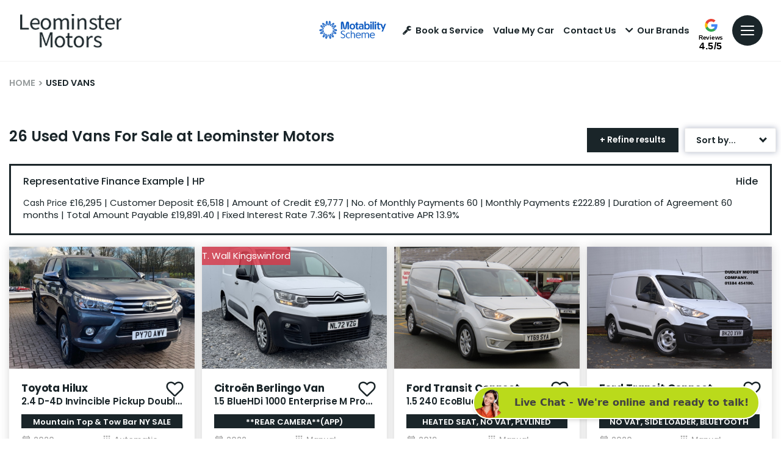

--- FILE ---
content_type: text/html; charset=utf-8
request_url: https://www.leominstermotors.co.uk/used-vans
body_size: 42906
content:
<!DOCTYPE html>
<html lang="en" class="slugClass-used-vans">
<head id="Head1">
    <meta charset="UTF-8" />
    <title>Find Quality Used Vans Here | Leominster Motors</title>
    <meta name="description" content="Find high quality used vans at great prices with Used Vans. Choose from a wide selection of makes and models. Trust in our reliable service.">
    <link rel="shortcut icon" href="/images/favicon.ico" />
    <meta name="viewport" content="width=device-width, height=device-height, initial-scale=1.0, user-scalable=no" />
    <meta name="apple-mobile-web-app-capable" content="yes" />
    <meta name="format-detection" content="telephone=no">

    <meta property="og:title" content="Find Quality Used Vans Here | Leominster Motors" />
    <meta property="og:description" content="Find high quality used vans at great prices with Used Vans. Choose from a wide selection of makes and models. Trust in our reliable service." />
    <meta property="og:image" content="https://www.leominstermotors.co.uk/images/Share.jpg" />
    <meta property="og:url" content="https://www.leominstermotors.co.uk/used-vans" />
    <meta property="og:site_name" content="Leominster Motors" />
    <meta property="og:type" content="website" />

    <meta property="twitter:title" content="Find Quality Used Vans Here | Leominster Motors" />
    <meta property="twitter:description" content="Find high quality used vans at great prices with Used Vans. Choose from a wide selection of makes and models. Trust in our reliable service." />
    <meta property="twitter:image" content="https://www.leominstermotors.co.uk/images/Share.jpg" />
    <meta property="twitter:card" content="https://www.leominstermotors.co.uk/images/Share.jpg" />
    <meta property="twitter:image:alt" content="Leominster Motors" />

    <link rel="canonical" href="https://www.leominstermotors.co.uk/used-vans" />

        <script type="application/ld+json">
     {
    "@context": "https://schema.org",
    "@type": "WebPage",
    "name": "Find Quality Used Vans Here | Leominster Motors",
    "url": "https://www.leominstermotors.co.uk/used-vans"  }
        </script>
    

    <!-- Styles -->
    <link href="/css/leominster.min.css" rel="stylesheet" />
    <link href="/css/animation.css" rel="stylesheet" />

    <!-- Scripts -->
    <script src="/js/jquery-2.2.4.min.js"></script>
    <script src="/js/swiper-bundle.min.js"></script>
    <script src="/js/owl.carousel.min.js"></script>
    <script src="/js/slick-slider.js"></script>
    <script src="/js/plugins.js" type="text/javascript" name="plugins"></script>
    <script src="/js/main.js" type="text/javascript" name="main-scripts"></script>
    <script src="/js/jquery.datetimepicker.full.js"></script>
    <script src="/js/easy-responsive-tabs.js"></script>
    <script src="/js/Validation.js"></script>
    <script src="/js/typewriter.js"></script>

        <!-- Google Tag Manager -->
        <script>
            (function (w, d, s, l, i) {
                w[l] = w[l] || []; w[l].push({ 'gtm.start': new Date().getTime(), event: 'gtm.js' });
                var f = d.getElementsByTagName(s)[0],
                    j = d.createElement(s), dl = l != 'dataLayer' ? '&l=' + l : ''; j.async = true;
                j.src = 'https://www.googletagmanager.com/gtm.js?id=' + i + dl;
                f.parentNode.insertBefore(j, f);
            })(window, document, 'script', 'dataLayer', 'GTM-54WSRVQ');
        </script>
        <!-- End Google Tag Manager -->
        <script>
            window.dataLayer = window.dataLayer || [];
            function gtag() { dataLayer.push(arguments); }

            document.addEventListener("DOMContentLoaded", function () {
                gtag('event', 'ip_address', { 'event_category': 'IP Address', 'action': 'submit', 'ev_ip_address': '18.224.93.229' , 'ev_browser': 'ClaudeBot 1.0', 'ev_browser_agent': 'Mozilla/5.0 (Macintosh; Intel Mac OS X 10_15_7) AppleWebKit/537.36 (KHTML, like Gecko) Chrome/131.0.0.0 Safari/537.36; ClaudeBot/1.0; &#x2B;claudebot@anthropic.com)'});
            });
        </script>
</head>
<body class=" slides animated" onmousemove="fnRobots();">
        <!-- Google Tag Manager (noscript) -->
        <noscript>
            <iframe src="https://www.googletagmanager.com/ns.html?id=GTM-54WSRVQ" height="0" width="0" style="display:none;visibility:hidden"></iframe>
        </noscript>
        <!-- End Google Tag Manager (noscript) -->

    <input id="hdnWebRootPath" name="hdnWebRootPath" type="hidden" value="https://www.leominstermotors.co.uk/" />
    <link rel="stylesheet" href="https://www.leominstermotors.co.uk/css/themeColor.css" type="text/css" /><input id="hfWebURL" name="hfWebURL" type="hidden" value="https://www.leominstermotors.co.uk/" />
<input id="hdnAICategory" name="hdnAICategory" type="hidden" value="Used" />
<input id="hdnAIMakeID" name="hdnAIMakeID" type="hidden" value="0" />
<input id="hdnAIModelID" name="hdnAIModelID" type="hidden" value="0" />
<input id="hdnAIViewID" name="hdnAIViewID" type="hidden" value="10" />
<input id="hdnAITitle" name="hdnAITitle" type="hidden" value="" />
<input id="hdnAIPrice" name="hdnAIPrice" type="hidden" value="0" />

<input id="hdnMake" name="hdnMake" type="hidden" value="" />
<input id="hdnModel" name="hdnModel" type="hidden" value="" />
<input id="hdnMakePopUp" name="hdnMakePopUp" type="hidden" value="" />
<input id="hdnModelPopUp" name="hdnModelPopUp" type="hidden" value="" />
<input id="hdnVariant" name="hdnVariant" type="hidden" value="" />
<input id="hdnVehPrice" name="hdnVehPrice" type="hidden" value="" />
<input id="hdnVehWasPrice" name="hdnVehWasPrice" type="hidden" value="" />
<input id="hdnVehYear" name="hdnVehYear" type="hidden" value="" />
<input id="hdnVehImg" name="hdnVehImg" type="hidden" value="" />
<input id="hdnRegNo" name="hdnRegNo" type="hidden" value="" />
<input id="hdnOrderNO" name="hdnOrderNO" type="hidden" value="" />
<input id="hdnVehType" name="hdnVehType" type="hidden" value="" />
<input id="hdnCarMileage" name="hdnCarMileage" type="hidden" value="" />
<input id="hdnOfferLine1" name="hdnOfferLine1" type="hidden" value="" />
<input id="hdnOfferLine2" name="hdnOfferLine2" type="hidden" value="" />
<input id="hdnDealerName" name="hdnDealerName" type="hidden" value="" />
<input id="hdnDealerIds" name="hdnDealerIds" type="hidden" value="" />
<input id="hdnPageValue" name="hdnPageValue" type="hidden" value="https://www.leominstermotors.co.uk/used-vans" />
<input id="hdnComment" name="hdnComment" type="hidden" value="" />
<input id="hdnGaType" name="hdnGaType" type="hidden" value="UsedVans" />
<input id="hdnEnqType" name="hdnEnqType" type="hidden" value="" />
<input id="hdnCustomFrmDlrID" name="hdnCustomFrmDlrID" type="hidden" value="" />

<script type="text/javascript">
    //CLEAR FORM FIELDS
    function fnClearFormFields(PopupID) {
        if (PopupID != '') {
            jQuery("#" + PopupID).find(':input').each(function () {
                switch (this.type) {
                    case 'password':
                    case 'text':
                    case 'textarea':
                    case 'file':
                    case 'date':
                    case 'number':
                    case 'tel':
                    case 'email':
                        jQuery(this).val('');
                        break;
                    case 'checkbox':
                    case 'radio':
                        this.checked = false;
                        break;
                    case 'select-one':
                    case 'select-multiple':
                        if (!this.disabled) {
                            jQuery(this).prop('selectedIndex', 0);
                        }
                }
            });
        }
    }

    //DEALER DROPDOWN PRE SELECT
    $(document).ready(function () {
        setTimeout(fnSelectDealerDll, 100);
        setTimeout(fnSetVehFormDtl, 200);
    });

    function fnRobots() {
        var cKName = "CC_IsReal";
        var cKValue = getCookie(cKName);
        if (cKValue == "") {
            setCookie(cKName, '1', 365);
        }
    }

    function setCookie(cname, cvalue, exdays) {
        var d = new Date();
        d.setTime(d.getTime() + (exdays * 24 * 60 * 60 * 1000));
        var expires = "expires=" + d.toUTCString();
        document.cookie = cname + "=" + cvalue + ";" + expires + "; path=/";
    }

    function getCookie(cname) {
        var data = "";
        var name = cname + "=";
        var ca = document.cookie.split(';');
        for (var i = 0; i < ca.length; i++) {
            var c = ca[i];
            while (c.charAt(0) == ' ') c = c.substring(1);
            if (c.indexOf(name) == 0) {
                data = decodeURI(c.substring(name.length, c.length));
            }
        }
        return data;
    }

    function  fnSetVehFormDtl()
    {
        $('.popup').removeClass('hideCarModel');
        var oVImg = $("#hdnVehImg").val();
        var oMake = $("#hdnMakePopUp").val();
        var oModel = $("#hdnModelPopUp").val();
        var oVariant = $("#hdnVariant").val();
        var oPrice = $("#hdnVehPrice").val();

        var oYear = $("#hdnVehYear").val();
        var oWasPrice = $("#hdnVehWasPrice").val();

        var oOLine1 = $("#hdnOfferLine1").val();
        var oOLine2 = $("#hdnOfferLine2").val();

        if (oMake != "" || oModel != "" || oVariant != "" || oPrice != "" || oYear != "" || oVImg != "") {

            if (oVariant == null || oVariant == '' || oVariant == undefined)
                oVariant = ''

            $(".gdenq-wasprice").html(oWasPrice);

            if (oOLine1 != "") {
                $(".gdenq-variant").html(oOLine1);
                $(".gdenq-make").html((oMake + " " + oModel).trim() + "<br />" + oVariant);
            }
            else {
                $(".gdenq-make").html((oMake + " " + oModel).trim());
                $(".gdenq-variant").html(oVariant);
            }

            if (oPrice != "" && oPrice != "0.00" && oOLine1 != "" && parseInt(oPrice) > 0)
                $(".gdenq-price").html("<b>From</b> £" + oPrice + " OTR");
           else if (oPrice != "" && oPrice != "0.00" && parseInt(oPrice) > 0)
                $(".gdenq-price").html("<b>Cash price:</b> £" + oPrice);

            if (oVImg != "") {
                $(".gdenq-img").each(function () {
                    $(this).attr("src", oVImg);
                });
            }
            $(".enq-dir-hdr").show();
        }
        else {
            $('.enq-dir-hdr').closest('.popup').addClass("hideCarModel");
            $(".enq-dir-hdr").hide();
        }
    }

    function ga4Enq(evName, evCat, evlabel) {
        if ('https://www.leominstermotors.co.uk/'.indexOf('leominstermotors.co.uk') > -1)
        {
            gtag('event', evName, { 'event_category': evCat, 'action': 'submit', 'event_label': evlabel });
        }
    }
    function fnSelectDealerDll() {        
         //Custom Form
        var oCustFrmData = $('#hdnCustomFrmDlrID').val();
        if (oCustFrmData != '' && oCustFrmData != null && oCustFrmData != undefined && oCustFrmData != '0' && oCustFrmData.includes("~"))
        {
            var values = oCustFrmData.split('~');
            var DlrID = values[0];
            var FormID = values[1];
            if (DlrID != '' && DlrID != null && DlrID != undefined && FormID != '' && FormID != null && FormID != undefined)
            {
                $('.ddlDealersCF' + FormID).val(DlrID).attr('disabled', true);
            }
        }
    }

    function AIUpdateURL(oldURL, newURL) {
        if (window.location.href === oldURL) {
            window.history.pushState("object or string", "Title", newURL);
        }
    }

    $(document).click(function (e) {
        var container = $("#divCookie");
        if (container.css('display') != 'none') {
            if (!container.is(e.target) && container.has(e.target).length === 0) {
                container.hide();
                $('#main-block').removeClass('noClick');
            }
        }
    });

    function fnGetFinanceData(RegNo, OrderNo)
    {
        $(".popFinance").show();
        $(".popFinance").addClass("");
        $('body, html').addClass("");
        $('#spnFinType').html('');
        $('#spnCashPrice').html('');
        $('#spnDeposit').html('');
        $('#spnTerm').html('');
        $('#spnTermMP').html('');
        $('#spnFirstPay').html('');
        $('#spnMonthlyPayment').html('');
        $('#spnCreditAmt').html('');
        $('#spnOptionalPay').html('');
        $('#spnTotalAmtCredit').html('');
        $('#spnTotalAmtPay').html('');
        $('#spnAdminFee').html('');
        $('#spnRepresentativeApr').html('');
        $('#spnFixedInterestRate').html('');
        $('#spnAnnualMileage').html('');
        $('#spnExcessMileage').html('');
        $('#spnDepositContribution').html('');
        var oServiceURL = 'https://www.leominstermotors.co.uk/WebService/GetFinanceBoxData';
            $.ajax({
                type: "POST",
                url: oServiceURL,
                data: { "RegNo": RegNo, "OrderNo": OrderNo },
                success: function (result) {
                    $('#spnFinType').html(result.financeType);
                    $('#spnCashPrice').html(fnDigits(result.totalPrice.toFixed(2)));
                    $('#spnDeposit').html(fnDigits(result.totalDeposit.toFixed(2)));
                    $('#spnTerm').html(result.termOfAgreement);
                    $('#spnTermMP').html(parseInt(result.termOfAgreement) - 1);
                    $('#spnFirstPay').html(fnDigits(result.initialPayment.toFixed(2)));
                    $('#spnMonthlyPayment').html(fnDigits(result.regMonPayment.toFixed(2)));
                    $('#spnCreditAmt').html(fnDigits(result.totalAmountCredit.toFixed(2)));
                    $('#spnOptionalPay').html(fnDigits(result.optionalFinalPayment.toFixed(2)));
                    $('#spnTotalAmtCredit').html(fnDigits(result.interestCharge.toFixed(2)));
                    $('#spnTotalAmtPay').html(fnDigits(result.totalAmtPayable.toFixed(2)));
                    $('#spnAdminFee').html(fnDigits(result.optionToPurchaseFee.toFixed(2)));
                    $('#spnRepresentativeApr').html(result.representativeAPR);
                    $('#spnFixedInterestRate').html(result.interestRate);
                    $('#spnAnnualMileage').html(fnDigits(result.mileage));
                    $('#spnExcessMileage').html(result.excessMileageChage);
                    $('#spnDepositContribution').html(fnDigits(result.financeDepositAllowance.toFixed(2)));
                    if (result.financeType == "PCP") {
                        $('#dvAnnualMiles').show();
                        $('#dvExcesMiles').show();
                        $('#dvFirstPayment').hide();
                        $('#dvOptionalPay').html('Optional Final Payment:')
                    }
                    else {
                        $('#dvAnnualMiles').hide();
                        $('#dvExcesMiles').hide();
                        $('#dvOptionalPay').html('Final Payment:')
                    }
                    if (parseInt(result.financeDepositAllowance) > 0) {
                        $('#dvDepositContribution').show();
                    }
                    else {
                        $('#dvDepositContribution').hide();
                    }
                    $('#dvLoader').hide();
                },
                error: function (result) {
                }
            });
    }

    function fnDigits(sPrice) {
        sPrice = sPrice.toString().replace('.00', '');
        if (!(sPrice.toString().includes('.')))
            sPrice = sPrice.toString().replace(/(.)(?=(.{3})+$)/g, "$1,");
        else if (sPrice.toString().includes('.') && sPrice.toString().length > 5) {
            var sLeft = sPrice.toString().split('.')[0];
            var sRight = sPrice.toString().split('.')[1];
            var oPrice = sLeft.toString().replace(/(.)(?=(.{3})+$)/g, "$1,");
            sPrice = oPrice + "." + sRight;
        }
        else
            sPrice = sPrice.toString();
        return sPrice;
    }
</script>

<script type="text/javascript">
    function TrackLikeToAI(LikeToID) {
        var oCat = 'LikeTo';
        if (oCat != "") {
            var eCode = '';
            var oMk = LikeToID;
            var oMo = '0';
            var oVID = '';
            var oTtl = $("#hdnAITitle").val();
            var oURL = window.location.href;
            var oPrice = $("#hdnAIPrice").val();
            var oServiceURL = 'https://www.leominstermotors.co.uk/WebService/TrackAI';
            $.ajax({
                type: "POST",
                url: oServiceURL,
                data: { "Category": oCat, "MakeID": oMk, "ModelID": oMo, "ViewID": oVID, "Title": oTtl, "EventCode": eCode, "sURL": oURL, "Price": oPrice },
                success: function (Result) {
                },
                error: function (Result) {
                }
            });
        }
    }

    function TrackAIGen(oCat, eCode, oVID) {
        if (oCat != "") {
            var oMk = $("#hdnAIMakeID").val();
            var oMo = $("#hdnAIModelID").val();
            if (typeof oVID === "undefined")
                oVID = "NONE";
            if (oVID == "")
                oVID = "NONE";
            var oTtl = $("#hdnAITitle").val();
            var oPrice = $("#hdnAIPrice").val();
            var oURL = window.location.href;
            var oServiceURL = 'https://www.leominstermotors.co.uk/WebService/TrackAI';
            $.ajax({
                type: "POST",
                url: oServiceURL,
                data: { "Category": oCat, "MakeID": oMk, "ModelID": oMo, "ViewID": oVID, "Title": oTtl, "EventCode": eCode, "sURL": oURL, "Price": oPrice },
                success: function (Result) {
                    console.log('TrackAI Success');
                },
                error: function (Result) {
                    console.log('TrackAI Error');
                }
            });
        }
    }

    function TrackAI(eCode) {
        var oCat = $("#hdnAICategory").val();
        if (oCat != "") {
            var oMk = $("#hdnAIMakeID").val();
            var oMo = $("#hdnAIModelID").val();
            var oVID = $("#hdnAIViewID").val();
            var oTtl = $("#hdnAITitle").val();
            var oPrice = $("#hdnAIPrice").val();
            var oURL = window.location.href;
            var oServiceURL = 'https://www.leominstermotors.co.uk/WebService/TrackAI';
            $.ajax({
                type: "POST",
                url: oServiceURL,
                data: { "Category": oCat, "MakeID": oMk, "ModelID": oMo, "ViewID": oVID, "Title": oTtl, "EventCode": eCode, "sURL": oURL, "Price": oPrice },
                success: function (Result) {
                },
                error: function (Result) {
                }
            });
        }
    }

    $(document).ready(function () {
        $(".btnAIClick").on('click', function (e) {
            var oCat = $("#hdnAICategory").val();
            var oVID = $(this).text().trim();
            var oAIText = $(this).attr["data-aitext"];
            if (oAIText != null && oAIText.trim() != "") {
                oVID = oAIText.trim();
            }
            if (oCat != "") {
                TrackAIGen(oCat, 'CLICK', oVID);
            }
        });
        $("a[href^='tel']").on("click", function (e) {

            var oCat = $("#hdnAICategory").val();
            var oVID = $(this).attr["href"];
            if (oVID == undefined) {
                oVID = "";
            }
            if (oCat == "") {
                oCat = "General";
            }

            if (oCat != "") {
                TrackAIGen(oCat, 'CLICK_TO_CALL', oVID)
            }
        });

        // FREE SEARCH
        $(document).on('mouseup touchstart', function (e) {
            var container = $(".freeTextSearch"); //.popup-body
            if (!container.is(e.target) && container.has(e.target).length === 0) {
               $('.freeTextSearch').removeClass('focus');
               $("#prSearchBlock").html('');
                $('.search-result').hide();
            }
        });

        $(function () {
            $("#txtSearch").keyup(function (e) {

                if (e.which == 13) {
                    fnFreeSearch();
                }
                else {
                    fnCommonSearch();
                }
            });
        });
    });

    function fnHighlight(sKeyword) {
        var arrKeywords = sKeyword.split(" ");
        $.each(arrKeywords, function (i) {
            var sInput = arrKeywords[i];
            if (sInput.length > 1) {
                $(".freeSearchWrap .searchCnt").each(function (e) {
                    var objField = $(this);
                    var oHtml = objField.html();
                    var index = oHtml.toUpperCase().indexOf(sInput.toUpperCase());
                    if (index >= 0) {
                        oHtml = oHtml.substring(0, index) + "<div class='highlight'>" + oHtml.substring(index, index + sInput.length) + "</div>" + oHtml.substring(index + sInput.length);
                        objField.html(oHtml);
                    }
                });
            }
        });
    }

    function fnFreeSearch() {
        debugger;
        var oSearchType = 'NewUsed';
        var oServiceURL = 'https://www.leominstermotors.co.uk/SearchService/ResetSearchSession';
        $.ajax({
            type: "POST",
            url: oServiceURL,
            data: '',
            success: function (Result) {
                 TrackAIGen('FreeText', 'CLICK','NONE');
                 setTimeout(function () {
                    var strKey = $('#txtSearch').val().trim().toLowerCase();
                    var sURL = 'https://www.leominstermotors.co.uk/search';
                    if (strKey != '' && strKey != undefined)
                        sURL = "https://www.leominstermotors.co.uk/search?q=" + strKey.replace(" ", "+");

                    window.location.href = sURL;
                 }, 200);
            },
            error: function (Result) {
            }
        });
    }

    function fnCommonSearch() {
        debugger;
        var prVal = $("#txtSearch").val();
        if (prVal.length > 0) {
            $('.freeTextSearch').addClass('focus');
            $('.search-result').show();
            $("#prSearchBlock").html('');
            $.ajax({
                type: "POST",
                url: "https://www.leominstermotors.co.uk/Content/GetSearch",
                data: { "keyword": prVal },
                success: function (data) {
                    if (data != "") {
                        $("#prSearchBlock").html(data);
                        fnHighlight(prVal);
                        var imgDefer = document.getElementsByClassName('deferSearch');
                        for (var i = 0; i < imgDefer.length; i++) {
                            if (imgDefer[i].getAttribute('data-src')) {
                                imgDefer[i].setAttribute('src', imgDefer[i].getAttribute('data-src'));
                            }
                        }
                    }
                    else {
                        $("#prSearchBlock").html('<div class="resultRpt"><p class="noRslt"><span>Please provide more information or try another search. Alternatively, you can view all of our cars <a href="https://www.leominstermotors.co.uk/search-results?stock=all">here</a></span></p></div>');
                    }
                },
                error: function (Result) {
                    $('.search-result').hide('slow');
                }
            });
        }
        else {
            $('.freeTextSearch').removeClass('focus');
            $("#prSearchBlock").html('');
            $('.search-result').hide('slow');
        }
    }

    function OpenSideBar(sidebarID) {
        var element = $('.sidebar[data-sidebar-id="' + sidebarID + '"]'),
            isAnimated = $(element).hasClass('animated');
        $('.modal-backdrop').addClass('show');
        if (!window.sidebarShown) {
            if (element.length > 0) {
                window.sidebarShown = 1;
                window.allowSlide = 0;
                $(element).removeClass('animate active').addClass('visible');
                  if (sidebarID == "dvAssist")
                    $html.addClass('sidebarShown interventionShown');
                else
                    $html.addClass('sidebarShown');

                $(element).find('.content').scrollTop(0);
                if (isAnimated) {
                    clearTimeout(window.removeAnimationTimeout);
                    setTimeout(function () {
                        $(element).addClass('animate active');
                    }, 100);
                }
            }
        }
        else {
            hideSidebar();
        }
    }

    function hideSidebar() {
        if (window.sidebarShown) {
            clearTimeout(window.nowScrollTimeout);
            $html.removeClass('sidebarShown').removeClass('popupShown').removeClass('hybridPopupShown').removeClassByPrefix('sidebar_');
            var $sidebar = $('.sidebar.visible');
            $sidebar.removeClass('visible nowScroll'); // Remove "nowScroll" class immediately
            window.sidebarShown = 0;
            window.allowSlide = 1;
            $('.modal-backdrop').removeClass('show');
        }
    }
</script>

        <script type="text/javascript">
            setTimeout(function () { popupAssist('Pages', 'used-vans', '', ''); }, 4000);
        </script>
    <script type="text/javascript">
    function fnShowHidePopAI(buttonId) {
        var popupId = $("#" + buttonId).attr('data-popup-id');
        $('*[data-popup-id="' + popupId + '"]').addClass("visible");
        $('html').removeClass("sidebarShown interventionShown").addClass('popupShown popup_' + popupId);
        $('.modal-backdrop').addClass('show');
        if (!window.popupShown)
            window.popupShown = [];
        window.popupShown.push(popupId);
    }

    function popupAssist(pType, pURL, pTitle, pVehicle) {
        var oServiceURL = 'https://www.leominstermotors.co.uk/WebService/GetAssist';
        $.ajax({
            type: "POST",
            url: oServiceURL,
            data: { "pageType": pType, "pageURL": pURL, "pageTitle": pTitle, "Vehicle": pVehicle },
            success: function (Result) {
                if (Result != "" && Result != "NA") {
                    var result = jQuery.parseJSON(Result);
                    var oImg = $("#imgAssist");
                    if (result.Image != "") {
                        oImg.attr("src", result.Image);
                    }
                    else {
                        oImg.hide();
                        $("#dvAsstblk").addClass('imgHide');
                    }

                    var rMsg = result.Message;
                    var rFinTC = result.FinTC;
                    if (rFinTC != "")
                        rMsg = rMsg + ("<div class='finTxt'>" + rFinTC + "</div>");

                    $("#ltrAssistMessage").html(rMsg);
                    $('#dvAssist').attr("class", result.PopClass);

                    if (result.YesText != "") {
                        $("#lnkAssistYes").html(result.YesText);
                    }

                    if (result.NoText != "") {
                        $("#lnkAssistNo").html(result.NoText);
                    }

                    //Style
                    var txtStyle = "";
                    if (result.BG != "") {
                        $("#divStyle").html("<style> #dvAssist .topSidebarContent{ background:" + result.BG + "!important; } .topSidebarContent:before{ background: " + result.BG + "!important; }</style>");
                    }

                    if (result.Color != "")
                        txtStyle += "color:" + result.Color + "!important;";

                    if (txtStyle != "")
                        $("#ltrAssistMessage").attr("style", txtStyle);

                    //Yes
                    if (result.YesClick != "") {
                        $("#lnkAssistYes").attr("onclick", result.YesClick);
                    }

                    $("#lnkAssistYes").attr("class", result.YesClass);
                    if (result.YesPopID != "") {
                        $("#lnkAssistYes").attr("data-popup-id", result.YesPopID);
                    } else if (result.YesHref != "") {
                        $("#lnkAssistYes").attr("href", result.YesHref);
                        $("#lnkAssistYes").attr("target", result.YesTarget);
                    }

                    var btnYStyle = "";
                    if (result.YBtnColor != "")
                        btnYStyle += "background-color:" + result.YBtnColor + "!important;";
                    if (result.YBtnTextColor != "")
                        btnYStyle += "color:" + result.YBtnTextColor + "!important;";

                    if (btnYStyle != "")
                        $("#lnkAssistYes").attr("style", btnYStyle);

                    //No
                    if (result.NoClick != "") {
                        $("#lnkAssistNo").attr("onclick", result.NoClick);
                        $("#lnkAssistClose").attr("onclick", result.NoClick);
                    }
                    $("#lnkAssistNo").attr("class", result.NoClass);
                    if (result.NoPopID != "") {
                        $("#lnkAssistNo").attr("data-popup-id", result.NoPopID);

                    } else if (result.NoHref != "") {
                        $("#lnkAssistNo").attr("href", result.NoHref);
                        $("#lnkAssistNo").attr("target", result.NoTarget);
                    }

                    //Left Border
                    if (result.BorderType != "")
                        $("#dvAssistBx").addClass(result.BorderType);

                    $('#dvAssist').show();
                    OpenSideBar('dvAssist');
                }
            },
            error: function (Result) { }
        });
    }

    function TrackAssistAI(Action, ViewID, oType, oForm) {
        var oCat = 'Assist';
        if (oCat != "") {
            var oMk = '0';
            var oMo = '0';
            var oTtl = $("#hdnAITitle").val();
            var oURL = window.location.href;
            var oPrice = '0';

            var oServiceURL = 'https://www.leominstermotors.co.uk/WebService/TrackAIAssist';
            $.ajax({
                type: "POST",
                url: oServiceURL,
                data: { "Category": oCat, "MakeID": oMk, "ModelID": oMo, "ViewID": ViewID, "Title": oTtl, "EventCode": Action, "sURL": oURL, "Price": oPrice, "Type": oType, "Form": oForm },
                success: function (Result) {
                },
                error: function (Result) {
                }
            });
        }
    }
    </script>
    <div id="dvAssist" data-sidebar-id="dvAssist" style="display: none;">
        <script type="text/javascript">
            function closeAssistModel() {
                hideSidebar('dvAssist');
                $('.modal-backdrop').removeClass('show');
            }
        </script>
        <div class="topSidebarContent deeper">
            <div id="lnkAssistClose" class="close" onclick="closeAssistModel();">
                <svg>
                    <use xmlns:xlink="http://www.w3.org/1999/xlink" xlink:href="#close"></use>
                </svg>
            </div>
            <div class="container">
                <div id="dvAsstblk" class="barStep bar_yes-carry">
                    <div class="barStepImg">
                        <img id="imgAssist" alt="" class="barImg" />
                    </div>
                    <div id="dvAssistBx" class="barStepInfo">
                        <div id="ltrAssistMessage" class="title-77">
                        </div>
                        <div class="yesNoBtn barStepCheck">
                            <a id="lnkAssistYes" class="yesbutton">Yes</a>
                            <a id="lnkAssistNo" class="nobutton" style="display:none;">No</a>
                        </div>
                    </div>
                </div>
                <div class="clearfix"></div>
                <div id="divStyle"></div>
            </div>
        </div>
    </div>

    <style type="text/css">
    .loc-filter { text-transform: capitalize !important; }
    .gglRate { display: inline-block; vertical-align: top; position: relative; top: 7px; text-align: center; }
    .gglRate a { display: block; }
    .gglRate svg { width: 21px; height: 21px; }
    .gglRate span { display: block; color: #000; font-size: 10px; font-family: 'Caboodle ExtraBold',Arial,sans-serif; line-height: 1; margin: 3px auto 1px; letter-spacing: -.03em; }
    .gglRate strong { display: block; color: #000; font-size: 16px; font-family: 'Caboodle Black',Arial,sans-serif; line-height: 1; letter-spacing: .03em; }
</style>
<!-- Header -->
<header id="navHeader" class="">
    <div class="head-one">
        <div class="container-fluid align-items-center">
            <div class="head-left">
                <a href="/" title="Leominster Motors" class="logo">
                    <img src="/images/logo-dark.png" class="logo-image logo-dark" alt="Leominster Motors Dark Logo">
                </a>

            </div>
            <ul class="menu-top">
                <li class="mot-logo">
                    <a href="https://www.leominstermotors.co.uk/motability" class="mr-3">
                        <img src="https://www.leominstermotors.co.uk/images/motabilityscheme.png" alt="motability">
                    </a>
                </li>
                    <li id="aRecentView" class="vLink" style="display:none;">
                        <a href="/recently-viewed" onclick="TrackAIGen('RecentlyViewed','CLICK', '');" class="trigger dredirect" title="">
                            <i id="iRecentlyViewed" class="fa fa-circle"><span>0</span></i>Recently Viewed
                        </a>
                    </li>
                    <li id="aShortList" class="fLink" style="display:none;">
                        <a href="https://www.leominstermotors.co.uk/favourites" onclick="TrackAIGen('Favourites','CLICK', '');" class="trigger dredirect" title="">
                            <i id="iShortlist" class="fa fa-heart"><span>0</span></i>
                            Favourites
                        </a>
                    </li>


                    <li class="bsLink">
                        <a href="https://www.leominstermotors.co.uk/service-booking/vehicle-search" class="trigger" title=""><i class="fa fa-wrench"></i>Book a Service</a>
                    </li>
                <li class="vmyLink">
                    <a class="trigger" href="https://www.leominstermotors.co.uk/valuation">
                        Value My Car
                    </a>
                </li>
                        <li class="lLink">
                            <a href="https://www.leominstermotors.co.uk/dealerships" class="trigger">Contact Us</a>
                        </li>

                <li class="bLink">
                    <a id="lnkBrndPopup" class="trigger sidebarTrigger" data-sidebar-id="brandsBar" onclick="fnHideVanBrands();" title=""><i class="fa fa-chevron-down"></i>Our Brands </a>
                </li>
                <li id="liReview" class="gglRate">
                    <a href="https://www.google.com/search?q=leominster+motors+google+reviews&rlz=1C1GCEU_en-GBGB960GB960&ei=SeP2YIfrFo2vUKm4tKAI&oq=leominster+motors+google+reviews&gs_lcp=Cgdnd3Mtd2l6EAM6BwgAEEcQsAM6BAghEApKBAhBGABQjwRYiRFg0hFoAnADeACAAXWIAegFkgEDOC4xmAEAoAEBqgEHZ3dzLXdpesgBCMABAQ&sclient=gws-wiz&ved=0ahUKEwjHs_ms8_HxAhWNFxQKHSkcDYQQ4dUDCA4&uact=5#lrd=0x487047173235bbf7:0x5705af5aa0c00849,1,,," target="_blank">
                        <svg>
                            <use xmlns:xlink="http://www.w3.org/1999/xlink" xlink:href="#googleG"></use>
                        </svg>
                        <span>Reviews</span>
                        <strong>4.5/5</strong>
                    </a>
                </li>
                <li class="menubar">
                    <a class="trigger sidebarTrigger" data-sidebar-id="navigation">
                        <svg>
                            <use xmlns:xlink="http://www.w3.org/1999/xlink" xlink:href="#menu"></use>
                        </svg>
                    </a>
                </li>
            </ul>
        </div>
    </div>
    <div class="fixed--iconMenu">
        <ul>
            <li id="aRecentView" class="vLink" style="display:none;">
                <a href="/recently-viewed" onclick="TrackAIGen('RecentlyViewed','CLICK', '');" class="dredirect" title="">
                    <i id="iRecentlyViewed" class="fa fa-circle"><span>0</span></i>
                </a>
                <label>Viewed</label>
            </li>
            <li id="aShortList" class="fLink mob-fix-hdr-fav" style="display:none;">
                <a href="https://www.leominstermotors.co.uk/favourites" onclick="TrackAIGen('Favourites','CLICK', '');" class="dredirect" title="">
                    <i id="iShortlist" class="fa fa-heart"><span>0</span></i>
                </a>
                <label>Favourites</label>
            </li>
            <li>
                <a href="https://www.leominstermotors.co.uk/service-booking/vehicle-search">
                    <i class="fas fa-cog"></i>
                </a>
                <label>Book a service</label>
            </li>
            <li class="mobCallBtn">
                <a class="tglNmbr">
                    <i class="fas fa-phone"></i>
                </a>
                <label>Call</label>
                <div class="callNmDiv">
                    <div class="dropScroll">
                            <a id="lnkhdrDlr2" class="lnkhdrDlr" href="tel:01568612337"><strong>Leominster Motors Peugeot</strong><i class="fa fa-phone"></i><span>01568 612 337</span></a>
                            <a id="lnkhdrDlr3" class="lnkhdrDlr" href="tel:01568612337"><strong>Leominster Motors Mazda</strong><i class="fa fa-phone"></i><span>01568 612 337</span></a>
                            <a id="lnkhdrDlr4" class="lnkhdrDlr" href="tel:01568612337"><strong>Leominster Motors Ford Authorised Repairer</strong><i class="fa fa-phone"></i><span>01568 612 337</span></a>
                    </div>
                </div>
            </li>
            <li>
                <a class="trigger" href="https://www.leominstermotors.co.uk/dealerships">
                    <i class="fas fa-map-marker-alt"></i>
                </a>
                <label>Contact Us</label>
            </li>
            <li class="menubar">
                <a class="sidebarTrigger" data-sidebar-id="navigation">
                    <svg>
                        <use xmlns:xlink="http://www.w3.org/1999/xlink" xlink:href="#menu"></use>
                    </svg>
                </a>
            </li>
        </ul>
    </div>
</header>
<script type="text/javascript">
    function fnDownloadBrochure(obj) {
        gtag('event', 'send', { 'event_category': 'new - cta', 'event_action': 'click', 'event_label': 'download brochure [detail page]' });
        window.open(obj);
    }

    function fnRedirctPage(url, target) {
        window.open(url, target);
    }

    function MovetoVan() {
        if (window.innerWidth > 650) {
            $('html, body').animate({
                scrollTop: ($("#vans").offset().top - $(".head-one").height() - 30)
            }, 500);
        }
        else {
            setTimeout(function () {
                $('html, body').animate({
                    scrollTop: ($("#vans").offset().top - 75)
                }, 2000);
            }, 100);
        }
    }

    $(document).ready(function () {
        var urlParams = new URLSearchParams(window.location.search);
        var vanQs = urlParams.get('vans');
        if (vanQs != null) {
            event.preventDefault();
            MovetoVan();
        }
        var hash = $(location).prop('hash');
        if (hash == "#vans") {
            event.preventDefault();
            MovetoVan();
        }
    });
</script>

<script type="text/javascript">
    function fnAddtoFav(ID, Type, Make, Model, CashPrice) {
        //debugger;
        var oURL = window.location.href;
        var oTtl = $("#hdnAITitle").val();

        $.ajax({
            type: "POST",
            url: 'https://www.leominstermotors.co.uk/SearchService/AddToFavourite',
            data: { "ID": ID, "Type": Type, "Make": Make, "Model": Model, "CashPrice": CashPrice, "PageURL": oURL, "PageTitle": oTtl },
            success: function (response) {
                var splitted = response.split("~");
                var Result = splitted[0]; // Add / REMOVE
                var oFavCount = splitted[1]; // FVAVOURITE ITEM COUNT
                if (Result == 'Add') {
                    $('#favIcon' + ID).addClass("active");
                }
                else
                {
                    $('#favIcon' + ID).removeClass("active");
                }
               /* $('#imgFavourite' + ID).css("transition", ".5s");*/
                fnGetFavCount();
            },
            error: function (Result) {
            }
        });
    }

    function fnGetFavCount() {
        $.ajax({
            type: "POST",
            contentType: "application/json; charset=utf-8",
            url: 'https://www.leominstermotors.co.uk/SearchService/GetFavCount',
            async: true,
            success: function (response) {
                $('#aShortList span').html(response);

                if (response == "0") {
                    $('#aShortList').hide();
                    $('.aShortList').hide();
                    $('.mob-fix-hdr-fav').css("display", "none");
                }
                else {
                    $('#aShortList').show();
                    $('.aShortList').show();
                    $('.mob-fix-hdr-fav').removeAttr("style");
                }
            },
            error: function (Result) { }
        });
    }

    function isNumberKey(evt) {
        var charCode = (evt.which) ? evt.which : event.keyCode
        if (charCode > 31 && (charCode < 48 || charCode > 57))
            return false;

        return true;
    }

    function fnGetRecentViewCount() {
        $.ajax({
            type: "POST",
            url: 'https://www.leominstermotors.co.uk/SearchService/GetRecentViews',
            async: true,
            success: function (response) {
                $('#aRecentView span').html(response);
                if (response == "0") {
                    $('#aRecentView').hide();
                    $('.aRecentView').hide();
                }
                else {
                    $('#aRecentView').show();
                    $('.aRecentView').show();
                }
            },
            error: function (Result) { }
        });
    }

    $(document).ready(function () {
        fnGetFavCount();
        fnGetRecentViewCount();
    });
</script>

<nav class="sidebar top brandsBar" data-sidebar-id="brandsBar">
    <span class="close" onclick="fnCloseBrandBar();">
        <svg><use xmlns:xlink="http://www.w3.org/1999/xlink" xlink:href="#close"></use></svg>
    </span>
    <div class="sidebarContent">
        <div id="dvBBrand" class="container text-center">
            <div id="brndHeader" class="sidebar-title">OUR <b>BRANDS</b></div>
            <ul>
                <li id="liMazda" style="display:block">
                    <a class="not-hover" onclick="fnRedirectToBrand('mazda');">
                        <div class="element-thumb"  flow="down">
                            <img src='https://www.leominstermotors.co.uk/assets/brands/mazda/mazda-home.jpg' />
                        </div>
                    </a>
                </li>
                <li id="liPeugeot" style="display:block">
                    <a class="not-hover" onclick="fnRedirectToBrand('peugeot');">
                        <div class="element-thumb"  flow="down">
                            <img src='https://www.leominstermotors.co.uk/assets/brands/peugeot/topbar-peugeot.png' />
                        </div>
                    </a>
                </li>
            </ul>
        </div>
    </div>
    <input id="hdnBrndType" value="" type="hidden" />
</nav>

<script type="text/javascript">
    function fnHideVanBrands() {
        $('#brndHeader').text($('#lnkBrndPopup').text());
    }

        function fnSetBrandType(oType, oBrand, oTitleText) {
            $('#hdnBrndType').val(oType);
            var oType = $('#hdnBrndType').val().trim(' ').trim('/');

            oBrand = oBrand.toLowerCase();
            if (oBrand != "") {
                $('#liMazda').hide();
                $('#liPeugeot').hide();

                if (oBrand.indexOf("mazda") > -1)
                    $('#liMazda').show();
                if (oBrand.indexOf("peugeot") > -1)
                    $('#liPeugeot').show();
            }
            else {
                $('#liMazda').show();
                $('#liPeugeot').show();
            }

            if (oTitleText != "") {
                $('#brndHeader').text(oTitleText);
            }
            else {
                var oText = 'Please select brand for ';
                if (oType == 'new-cars') {
                    oText += 'New Vehicles';
                }
                else if (oType == 'car-deals/new') {
                    oText += 'Special Offers';
                }
                else if (oType == 'motability') {
                    oText += 'Motability Offers';
                }
                else if (oType == 'car-leasing') {
                    oText += 'Leasing Offers';
                }

                $('#brndHeader').text(oText);
            }

            return false;
        }

        function fnRedirectToBrand(oBrand) {
            var oType = $('#hdnBrndType').val().trim(' ').trim('/');
            if (oType != '') {
                window.location.href = 'https://www.leominstermotors.co.uk/' + oType.replace('{Make}', oBrand);
            }
            else if (oBrand != '') {
                 window.location.href = 'https://www.leominstermotors.co.uk/' + oBrand ;
            }
            else  {
                 window.location.href = 'https://www.leominstermotors.co.uk/' + oBrand ;
            }
        }

        function fnCloseBrandBar()
        {
        }

        $(document).ready(function () {
            $(".tglNmbr").click(function () {
                $(".callNmDiv").slideToggle(200);
            });
            $(".dredirect").click(function () {
                var hrefURL = $(this).attr("href");

                setTimeout(function () { window.location = hrefURL  }, 1000);
                return false;
            });
        });

        $(document).on("click", function (event) {
            var $trigger = $(".mobCallBtn");
            if ($trigger !== event.target && !$trigger.has(event.target).length) {
                $(".callNmDiv").slideUp(200);
            }
        });
</script>

    <nav class="sidebar top locationsBar" data-sidebar-id="locationsBar">
        <span class="close">
            <svg><use xmlns:xlink="http://www.w3.org/1999/xlink" xlink:href="#close"></use></svg>
        </span>
        <div class="sidebarContent">
            <div id="dvlocationsBar" class="container">
                <div class="position-relative">
                    <div id="brndHeader" class="sidebar-title">OUR <strong>LOCATIONS</strong></div>
                    <div class="resp-tabs-container">
                        <div class="tab-content resp-tab-content resp-tab-content-active" style="display:block">
                            <div class="location-slider">
                                    <div class="locationsRpt category-">
                                        <a class="locationHead" href="https://www.leominstermotors.co.uk/dealerships/leominster-motors-peugeot">
                                            <div class="element-heading">
                                                <span class="locationName">Leominster &nbsp;</span>
                                            </div>
                                            <div class="locationAddress">
                                                <span class="locationBrand"> &nbsp;</span>
                                                <p>Southern Avenue,  - HR6 0QF</p>
                                            </div>
                                        </a>
                                        <a class="locationCall" href="tel:01568 612 337">
                                            <div class="callSvg">
                                                <svg>
                                                    <use xmlns:xlink="http://www.w3.org/1999/xlink" xlink:href="#call"></use>
                                                </svg>
                                            </div>
                                            <strong>
                                                <span class='sales'>01568 612 337</span>
                                            </strong>
                                        </a>
                                    </div>
                                    <div class="locationsRpt category-">
                                        <a class="locationHead" href="https://www.leominstermotors.co.uk/dealerships/leominster-motors-mazda">
                                            <div class="element-heading">
                                                <span class="locationName">Leominster &nbsp;</span>
                                            </div>
                                            <div class="locationAddress">
                                                <span class="locationBrand"> &nbsp;</span>
                                                <p>Southern Avenue,  - HR6 0QF</p>
                                            </div>
                                        </a>
                                        <a class="locationCall" href="tel:01568 612 337">
                                            <div class="callSvg">
                                                <svg>
                                                    <use xmlns:xlink="http://www.w3.org/1999/xlink" xlink:href="#call"></use>
                                                </svg>
                                            </div>
                                            <strong>
                                                <span class='sales'>01568 612 337</span>
                                            </strong>
                                        </a>
                                    </div>
                                    <div class="locationsRpt category-">
                                        <a class="locationHead" href="https://www.leominstermotors.co.uk/dealerships/leominster-motors-ford-authorised-repairer">
                                            <div class="element-heading">
                                                <span class="locationName">Leominster &nbsp;</span>
                                            </div>
                                            <div class="locationAddress">
                                                <span class="locationBrand"> &nbsp;</span>
                                                <p>Southern Avenue,  - HR6 0QF</p>
                                            </div>
                                        </a>
                                        <a class="locationCall" href="tel:01568 612 337">
                                            <div class="callSvg">
                                                <svg>
                                                    <use xmlns:xlink="http://www.w3.org/1999/xlink" xlink:href="#call"></use>
                                                </svg>
                                            </div>
                                            <strong>
                                                <span class='sales'>01568 612 337</span>
                                            </strong>
                                        </a>
                                    </div>
                            </div>
                        </div>
                    </div>
                    <div class="slick-nav"></div>
                </div>
            </div>
        </div>
    </nav>


    <!-- Main start -->
    <div id="main-block" class="main">
        <script type="application/ld+json">
{
"@context": "http://schema.org/",
"@type": "BreadcrumbList",
"itemListElement": [
{
"@type": "ListItem",
"position": "1",
"name": "Home",
"item": "https://www.leominstermotors.co.uk/"
},
{
"@type": "ListItem",
"position": "2",
"name": "Used Vans",
"item": "https://www.leominstermotors.co.uk/used-vans"
}
]
}
</script>
    <section class="breadcrumbs ">
        <div class="container">
            <ul>
                    <li>
                        <a href='https://www.leominstermotors.co.uk/' title='HOME'> HOME</a>
                    </li>
                <li>
                    <a id="lnkCurrPage" title="USED VANS" class="active"> USED VANS</a>
                </li>
            </ul>
        </div>
    </section>


        <div class="ucUsedCarList fromUsedCar">
            <div class="container">
                <div class="row">
                    <div class="col-12">
                        <link href="https://www.leominstermotors.co.uk/css/selectpure.css" rel="stylesheet" />
<script src='https://www.leominstermotors.co.uk/js/SearchCarHybridMulti.js?v=2101260817' type="text/javascript"></script>
<script src="https://www.leominstermotors.co.uk/js/selectpure.js?t=1"></script>
<input id="hfSelectedStockType" name="hfSelectedStockType" type="hidden" value="2" />

<input id="hfSelectedVehType" name="hfSelectedVehType" type="hidden" value="2" />
<input id="hfIsMultiple" name="hfIsMultiple" type="hidden" value="false" />
<input id="hfIsVan" name="hfIsVan" type="hidden" value="0" />
<input id="hfCarTypes" name="hfCarTypes" type="hidden" value="[{ &quot;label&quot;: &quot;All Stock&quot;, &quot;value&quot;: &quot;12&quot;},{ &quot;label&quot;: &quot;Used Cars&quot;, &quot;value&quot;: &quot;1&quot;},{ &quot;label&quot;: &quot;Used Vans&quot;, &quot;value&quot;: &quot;2&quot;},{ &quot;label&quot;: &quot;New Cars&quot;, &quot;value&quot;: &quot;5&quot;}]" />

<div id="pnlSearch" class="ucSearch hybridMulti stkBtnShow hideSearch ">
    <div class="panel-body">
        <div class="container">
            <div class="panel-heading">
                Buy or reserve your next vehicle online at Leominster Motors
            </div>
            <div class="row compact dvSearchFld">
                <div class="col-3" style="display:none;">
                    <ul class="srchTabSwtch">
                        <li class="srchTabRpt active" onclick="fnSwithCarType('CAR');">
                            <label>Cars</label>
                        </li>
                        <li class="srchTabRpt" onclick="fnSwithCarType('VAN');">
                            <label>Vans</label>
                        </li>
                    </ul>
                </div>
                <div class="col-3 dv-stock" onclick="fnScrollSearch('STOCK');">
                    <div id="dvMultiType" class="select-wrapper dvTypeSel">
                        <span class="multi_Type"></span>
                    </div>
                </div>
                <div class="col-3 dv-make" onclick="fnScrollSearch('MAKE');">
                    <div class="dropSelect">
                        <a data-type="MAKE">Select Make <i class="fa fa-chevron-down"></i></a>
                        <div class="popup chlstBox ddlMakeBx" style="display:none;"></div>
                        <div class="ddlMakeSelectedBx spure_select" style="display:none;"></div>
                    </div>
                    <div class="d-none">
                        <div class="ddlMake">
                            <div class="spure_select spure_select--multiple">
                                <span class="spure_placeholder">Make</span>
                            </div>
                        </div>
                    </div>
                </div>
                <div class="col-3 dv-model" onclick="fnScrollSearch('MODEL');">
                    <div class="dropSelect">
                        <a data-type="MODEL">Select Model <i class="fa fa-chevron-down"></i></a>
                        <div class="popup chlstBox ddlModelBx" style="display:none;"></div>
                        <div class="ddlModelSelectedBx spure_select" style="display:none;"></div>
                    </div>
                    <div class="d-none">
                        <div class="ddlModel">
                            <div class="spure_select spure_select--multiple">
                                <span class="spure_placeholder">Model</span>
                            </div>
                        </div>
                    </div>
                </div>
                <div style="display:none;">
                    <div id="divPriceFltr">
                        <div class="priceSwitch">
                            <div class="swWrp">
                                <span class="cPaymentType ga4cashprice">
                                    <input id="rbCashPrice" name="cPaymentType" type="radio" value="rbCashPriceAdv" data-value="CASH" checked=&#x27;true&#x27;>
                                    <label for="rbCashPrice">Cash Price</label>
                                </span>
                            </div>
                            <div class="swWrp">
                                <span class="cPaymentType ga4monthlypayment">
                                    <input id="rbMonthlyPay" name="cPaymentType" type="radio" value="rbMonthlyPayAdv" data-value="MP" >
                                    <label for="rbMonthlyPay">Monthly</label>
                                </span>
                            </div>
                        </div>
                        <div class="relative bugRelative">
                            <select class="placeholderSelect" style="display:none;">
                                <option value="Budget" selected="">Budget</option>
                            </select>
                            <div class="budgetDropWrap">
                                <div class="select" style="display:none;">
                                    Budget
                                </div>
                                <div id="divCash" class="priceHalf budgetDrop" style="">
                                    <div class="select-wrapper">
                                        <span class="ddlCashPrice">
                                            <div class="spure_select spure_select--multiple">
                                                <span class="spure_placeholder">Min Price</span>
                                            </div>
                                        </span>
                                    </div>
                                    <div class="select-wrapper">
                                        <span class="ddlCashPriceMax">
                                            <div class="spure_select spure_select--multiple">
                                                <span class="spure_placeholder">Max Price</span>
                                            </div>
                                        </span>
                                    </div>
                                </div>
                                <div id="divMonthlyPay" class="priceHalf budgetDrop" style="display:none;">
                                    <div class="select-wrapper">
                                        <span class="ddlMonthlyPay">
                                            <div class="spure_select spure_select--multiple">
                                                <span class="spure_placeholder">Min Price</span>
                                            </div>
                                        </span>
                                    </div>
                                    <div class="select-wrapper">
                                        <span class="ddlMonthlyPayMax">
                                            <div class="spure_select spure_select--multiple">
                                                <span class="spure_placeholder">Max Price</span>
                                            </div>
                                        </span>
                                    </div>
                                </div>
                            </div>
                        </div>
                    </div>
                </div>

                <div class="col-5">
                    <div class="button-wrap">
                        <a id="gaSearchButton" onclick="gnSearchClick();" class="button lnkSearch ga4searchbutton">Search&nbsp;<span id="spnVehicleCount"></span>&nbsp;Vehicles</a>
                            <a href="https://www.leominstermotors.co.uk/new-car-stock/" id="lnkNewStock" class="button stock-button">Search&nbsp;<span id="spnNewVehicleCount">2</span>&nbsp;New Vehicles</a>
                        <a id="lnkOfferSearch" class="button offer-button sidebarTrigger" href='https://www.leominstermotors.co.uk/car-deals/new/'>Special Offers</a>
                    </div>
                </div>


            </div>
            <ul class="mini-links">
                <li>
                    <a id="gaAdvSearchLink" class="sidebarTrigger scrollUp hybrid-adv-link ga4advancesearch" onclick="TrackAIGen('AdvSearch', 'CLICK', '');"
                       data-sidebar-id="adv-search-hybridMulti">Advanced Search</a>
                    <a id="lnkHelpMe" class="sidebarTrigger" data-sidebar-id="dvHelpMe" onclick="TrackAIGen('HelpMe', 'CLICK', '');">Help Me Choose</a>
                </li>
                <li>
                    <a id="aRecentView" class="miniV aRecentView" style="" href="/recently-viewed" onclick="TrackAIGen('RecentlyViewed','CLICK', '');" title=""><i id="iRecentlyViewed" class="fa fa-circle"><span>0</span></i>Recently Viewed</a>
                    <a id="aShortList" class="miniF aShortList" style="" href="https://www.leominstermotors.co.uk/favourites" onclick="TrackAIGen('Favourites','CLICK', '');" title=""><i id="iShortlist" class="fa fa-heart"><span>0</span></i>Favourites</a>
                </li>
            </ul>
        </div>
        <nav id="advSearch" class="sidebar hybridSearch top" data-sidebar-id="adv-search-hybridMulti">
            <span class="close">
                <svg>
                    <use xmlns:xlink="http://www.w3.org/1999/xlink" xlink:href="#close"></use>
                </svg>
            </span>
            <div class="sidebarContent">
                <div class="container">
                    <div class="row">
                        <div id="divAdvSearch" class="col-9 dvAdvSearchFld">
                            <h4 class="element-heading">Refine your search:</h4>
                            <div class="row">
                                <div class="col-4 form-group" style="display:none;">
                                    <div class="srchHdr srchAdvHdr">
                                        <div id="pnlFreeAdv" class="srchCntnt">
                                            <div id="results">
                                                <div id="dvSearchTxt"></div>
                                                <asp:TextBox ID="txtSearchAdv" CssClass="form-control" autocomplete="off" placeholder="Search all stock"></asp:TextBox>
                                            </div>
                                            <div id="div_start" class="micIcn" style="display: inline-block;">
                                                <span id="divSearchIcn" class="srchIcn"><i class="fa fa-search"></i></span>
                                            </div>
                                            <div class="srchCls" style="display:none;">
                                                <svg>
                                                    <use xmlns:xlink="http://www.w3.org/1999/xlink" xlink:href="#close"></use>
                                                </svg>
                                            </div>
                                            <div style="display:none;">
                                                <a ID="btnSearchAdv" OnClientClick="fnFreeSearchAdv();"></a>
                                            </div>
                                            <div id="dvSearchResult" class="dvSearchBxAdv" style="display:none;">
                                                <div class="ResultList mCustomScrollbar" data-mcs-theme="dark">
                                                    <ul id="prSearchBlockAdv" class="prolist_secBX">
                                                    </ul>
                                                </div>
                                                <div class="ftrRslt">
                                                    <a onclick="fnFreeSearchAdv();" class="">View all</a>
                                                </div>
                                            </div>
                                            <script type="text/javascript">
                                                function fnFreeSearchAdv() {
                                                    //cls_AI.Track(AICategory.FreeText.ToString(), 0, 0, "NONE", 0, this.Page.Title, AIE.CLICK.ToString(), "");
                                                    var strKey = $('#txtSearchAdv').val().toLowerCase();
                                                    var sURL = "https://www.leominstermotors.co.uk/search?q=" + strKey.replace(" ", "+");
                                                    window.location.href = sURL;
                                                }

                                                // FREE SEARCH
                                                $(document).mouseup(function (e) {
                                                    if ($(e.target).closest(".srchHdr.srchAdvHdr").length === 0) {
                                                        $('.srchHdr.srchAdvHdr').removeClass('srcFocs');
                                                        $('.dvSearchBxAdv').hide();
                                                    }
                                                });
                                                new TypeWriter('#txtSearchAdv', ['used cars less than £5,000', 'Search: new juke cars', 'used vans less than £10,000'], { writeDelay: 100 });

                                                $("#txtSearchAdv").click(function () {
                                                    fnFreeSearchAdv();
                                                });
                                                $("#txtSearchAdv").keyup(function () {
                                                    fnFreeSearchAdv();
                                                });

                                                function fnFreeSearchAdv() {
                                                    var prVal = $("#txtSearchAdv").val();
                                                    if (prVal.length == 0)
                                                        prVal = 'TMP';

                                                    if (prVal.length > 0)
                                                        $('.srchHdr.srchAdvHdr').addClass('srcFocs');

                                                    $('.dvSearchBxAdv').show();
                                                    $("#prSearchBlockAdv").html('');

                                                    $.ajax({
                                                        type: "POST",
                                                        contentType: "application/json; charset=utf-8",
                                                        url: "https://www.leominstermotors.co.uk/SearchServiceHybrid/GetCarSearch",
                                                        data: "{keyword:'" + prVal + "'}",
                                                        dataType: "json",
                                                        success: function (data) {
                                                            if (data.d != "") {
                                                                $("#prSearchBlockAdv").html(data.d);

                                                                fnHighlight(prVal);

                                                                var imgDefer = document.getElementsByClassName('deferSearch');
                                                                for (var i = 0; i < imgDefer.length; i++) {
                                                                    if (imgDefer[i].getAttribute('data-src')) {
                                                                        imgDefer[i].setAttribute('src', imgDefer[i].getAttribute('data-src'));
                                                                    }
                                                                }
                                                            }
                                                            else {
                                                                $("#prSearchBlockAdv").html('<li><p class="noRslt"><span>Please provide more information or try another search. Alternatively, you can view all of our cars <a href="https://www.leominstermotors.co.uk/search-results?stock=all">here</a></span></p></li>');
                                                            }
                                                        },
                                                        error: function (Result) {
                                                            $('.dvSearchBxAdv').hide('slow');
                                                        }
                                                    });
                                                }
                                            </script>
                                        </div>
                                    </div>
                                </div>
                                <div id="dvBoxSearch" class="col-12" style="display:none;">
                                    <div class="row">
                                        <div id="dvMultiTypeAdv" class="col-4 col-xs-6 form-group">
                                            <div class="select-wrapper dvTypeSel">
                                                <span class="multi_Type_adv"></span>
                                            </div>
                                        </div>
                                        <div class="col-4 col-xs-6 form-group">
                                            <div class="dropSelect">
                                                <a data-type="MAKE"><span>Select Make</span> <i class="fa fa-chevron-down"></i></a>
                                                <div class="popup chlstBox ddlMakeAdvBx" style="display:none;"></div>
                                                <div class="modal-backdrop"></div>
                                                <div class="ddlMakeAdvSelectedBx spure_select" style="display:none;"></div>
                                            </div>
                                        </div>
                                        <div class="col-4 col-xs-6 form-group">
                                            <div class="dropSelect">
                                                <a data-type="MODEL"><span>Select Model</span><i class="fa fa-chevron-down"></i></a>
                                                <div class="popup chlstBox ddlModelAdvBx" style="display:none;"></div>
                                                <div class="modal-backdrop"></div>
                                                <div class="ddlModelAdvSelectedBx spure_select" style="display:none;"></div>
                                            </div>
                                        </div>
                                        <div class="col-4 col-xs-6 form-group">
                                            <div class="dropSelect">
                                                <a data-type="BODYTYPE"><span>Select Body Type</span><i class="fa fa-chevron-down"></i></a>
                                                <div class="popup chlstBox ddlBodyTypeAdvBx" style="display:none;"></div>
                                                <div class="modal-backdrop"></div>
                                                <div class="ddlBodyTypeAdvSelectedBx spure_select" style="display:none;"></div>
                                            </div>
                                        </div>
                                        <div class="col-4 col-xs-6 form-group">
                                            <div class="dropSelect">
                                                <a data-type="FUEL"><span>Select Fuel</span><i class="fa fa-chevron-down"></i></a>
                                                <div class="popup chlstBox ddlFuelAdvBx" style="display:none;"></div>
                                                <div class="modal-backdrop"></div>
                                                <div class="ddlFuelAdvSelectedBx spure_select" style="display:none;"></div>
                                            </div>
                                        </div>
                                        <div class="col-4 col-xs-6 form-group">
                                            <div class="dropSelect">
                                                <a data-type="TRANSMISSION"><span>Select Transmission</span><i class="fa fa-chevron-down"></i></a>
                                                <div class="popup chlstBox ddlTransmissionAdvBx" style="display:none;"></div>
                                                <div class="modal-backdrop"></div>
                                                <div class="ddlTransmissionAdvSelectedBx spure_select" style="display:none;"></div>
                                            </div>
                                        </div>
                                        <div id="dvDoorAdv" class="col-4 col-xs-6 form-group">
                                            <div class="dropSelect">
                                                <a data-type="DOOR"><span>Select Door</span><i class="fa fa-chevron-down"></i></a>
                                                <div class="popup chlstBox ddlDoorAdvBx" style="display:none;"></div>
                                                <div class="modal-backdrop"></div>
                                                <div class="ddlDoorAdvSelectedBx spure_select" style="display:none;"></div>
                                            </div>
                                        </div>
                                        <div class="col-4 col-xs-6 form-group">
                                            <div class="dropSelect">
                                                <a data-type="COLOUR"><span>Select Colour</span><i class="fa fa-chevron-down"></i></a>
                                                <div class="popup chlstBox ddlColourAdvBx" style="display:none;"></div>
                                                <div class="modal-backdrop"></div>
                                                <div class="ddlColourAdvSelectedBx spure_select" style="display:none;"></div>
                                            </div>
                                        </div>
                                        <div class="col-4 col-xs-6 form-group d-none">
                                            <div class="dropSelect">
                                                <a data-type="LOCATION"><span>Select Location</span><i class="fa fa-chevron-down"></i></a>
                                                <div class="popup chlstBox ddlLocationAdvBx" style="display:none;"></div>
                                                <div class="modal-backdrop"></div>
                                                <div class="ddlLocationAdvSelectedBx spure_select" style="display:none;"></div>
                                            </div>
                                        </div>
                                        <div class="col-4 col-xs-6 form-group d-none">
                                            <div class="dropSelect">
                                                <a data-type="AGE"><span>Select Age</span><i class="fa fa-chevron-down"></i></a>
                                                <div class="popup chlstBox ddlAgeAdvBx" style="display:none;"></div>
                                                <div class="modal-backdrop"></div>
                                                <div class="ddlAgeAdvSelectedBx spure_select" style="display:none;"></div>
                                            </div>

                                        </div>
                                        <div class="col-4 col-xs-6 form-group">
                                            <div class="select-wrapper dvAgeAdv">
                                                <span class="ddlAgeAdv"></span>
                                            </div>
                                        </div>
                                        <div class="col-4 form-group">
                                            <div class="dropInput">
                                                <input id="txtLocation" name="txtLocation" type="text" placeholder="Postcode" />
                                            </div>
                                        </div>

                                        <div class="col-4 form-group">
                                            <div class="priceSwitch">
                                                <div class="swWrp">
                                                    <span class="cPaymentType ga4cashprice">
                                                        <input id="rbCashPriceAdv" name="cPaymentType" type="radio" value="rbCashPriceAdv" data-value="CASH" checked=&#x27;true&#x27;>
                                                        <label for="rbCashPriceAdv">Cash Price</label>
                                                    </span>
                                                </div>
                                                <div class="swWrp">
                                                    <span class="cPaymentType ga4monthlypayment">
                                                        <input id="rbMonthlyPayAdv" name="cPaymentType" type="radio" value="rbMonthlyPayAdv" data-value="MP" >
                                                        <label for="rbMonthlyPayAdv">Monthly</label>
                                                    </span>
                                                </div>
                                            </div>
                                        </div>
                                        <div id="divCashAdv" class="col-8" style="">
                                            <div class="row slc_down priceHalf">
                                                <div class="col-6 col-xs-6 form-group">
                                                    <div class="select-wrapper dvCashPriceAdv">
                                                        <span class="ddlCashPriceAdv"></span>
                                                    </div>
                                                </div>
                                                <div class="col-6 col-xs-6 form-group">
                                                    <div class="select-wrapper dvCashPriceAdv">
                                                        <span class="ddlCashPriceAdvMax"></span>
                                                    </div>
                                                </div>
                                            </div>
                                        </div>
                                        <div id="divMonthlyPayAdv" class="col-8" style="display:none;">
                                            <div class="row slc_down priceHalf">
                                                <div class="col-6 col-xs-6 form-group">
                                                    <div class="select-wrapper">
                                                        <span class="ddlMonthlyPayAdv"></span>
                                                    </div>
                                                </div>
                                                <div class="col-6 col-xs-6 form-group">
                                                    <div class="select-wrapper">
                                                        <span class="ddlMonthlyPayAdvMax"></span>
                                                    </div>
                                                </div>
                                            </div>
                                        </div>
                                        <div class="col-4 form-group">
                                            <a id="gaAdvSearchButton" class="button wide lnkSearch ga4advancerefinesearch"
                                               onclick="TrackAIGen('Refine', 'FILTER', '');">Search</a>
                                            <div class="totaltitle text-center">
                                                <a class="lnkResetAdv ga4advanceresetbutton" onclick="gaEventCall('search', 'click', 'Advance - Reset button');">Reset</a>
                                                <div><span id="spnVehicleAdvCount" style="color: var(--theme-color); font-weight: bold;">0</span> vehicles available</div>
                                            </div>
                                        </div>
                                    </div>

                                    <div id="dvExistingSearch" class="row" style="display:none;">
                                        <div class="col-4 select-wrapper dvMakeAdv">
                                            <span class="ddlMakeAdv"></span>
                                        </div>
                                        <div class="col-4 select-wrapper dvModelAdv">
                                            <span class="ddlModelAdv"></span>
                                        </div>
                                        <div class="col-4 select-wrapper dvBodyTypeAdv">
                                            <span class="ddlBodyTypeAdv"></span>
                                        </div>
                                        <div class="col-4 select-wrapper dvFuelAdv">
                                            <span class="ddlFuelAdv"></span>
                                        </div>
                                        <div class="col-4 select-wrapper dvTransmissionAdv">
                                            <span class="ddlTransmissionAdv"></span>
                                        </div>
                                        <div class="col-4 select-wrapper dvDoorAdv">
                                            <span class="ddlDoorAdv"></span>
                                        </div>
                                        <div class="col-4 select-wrapper dvColourAdv">
                                            <span class="ddlColourAdv"></span>
                                        </div>

                                        <div class="col-4 select-wrapper dvLocationAdv">
                                            <span class="ddlLocationAdv"></span>
                                        </div>
                                        <div class="col-4 select-wrapper dvInitialRentalAdv" style="display:none;">
                                            <span class="ddlInitialRentalAdv"></span>
                                        </div>
                                        <div class="col-4 select-wrapper dvPricePerMonthAdv" style="display:none;">
                                            <span class="ddlPricePerMonthAdv"></span>
                                        </div>
                                        <div class="col-4 select-wrapper dvContractTypeAdv" style="display:none;">
                                            <span class="ddlContractTypeAdv"></span>
                                        </div>
                                        <div class="col-4 select-wrapper dvAdvPaymentAdv" style="display:none;">
                                            <span class="ddlAdvPaymentAdv"></span>
                                        </div>
                                    </div>
                                </div>
                            </div>
                        </div>
                        <div class="col-3 quick-sort-list">
                            <div class="quick-search">
                                <h4 class="element-heading">Quick Search:</h4>
                                <ul>
                                    <li>
                                        <a href="https://www.leominstermotors.co.uk/search-results/hybrid-electric">Hybrid / Electric</a>
                                    </li>
                                    <li>
                                        <a href="https://www.leominstermotors.co.uk/search-results?bodytype=4x4,suv">Sports Utility Vehicles</a>
                                    </li>
                                    <li>
                                        <a href="https://www.leominstermotors.co.uk/search-results?seat=7">7 seaters</a>
                                    </li>
                                    <li>
                                        <a href="https://www.leominstermotors.co.uk/search-results/reduced-vehicle">Reduced Priced Cars</a>
                                    </li>
                                    <li>
                                        <a href="https://www.leominstermotors.co.uk/search-results?transmission=automatic">Automatics</a>
                                    </li>
                                    <li>
                                        <a href="https://www.leominstermotors.co.uk/used-vans">Vans & Pick ups</a>
                                    </li>
                                </ul>

                            </div>
                            <div class="sort-by">
                                <h4 class="element-heading">Sort by:</h4>
                                <ul id="sortby">
                                    <li>
                                        <label class="custom-type">
                                            <input id="rbRR" type="checkbox" value="5">
                                            <span class="checkmark"></span>
                                            <span class="label">Recently Reduced</span>
                                        </label>
                                    </li>
                                    <li>
                                        <label class="custom-type">
                                            <input id="rbNW" type="checkbox" value="6">
                                            <span class="checkmark"></span>
                                            <span class="label">Newest Listed</span>
                                        </label>
                                    </li>
                                    <li>
                                        <label class="custom-type">
                                            <input id="rbPL" type="checkbox" value="1">
                                            <span class="checkmark"></span>
                                            <span class="label">Price: Lowest to Highest</span>
                                        </label>
                                    </li>
                                    <li>
                                        <label class="custom-type">
                                            <input id="rbPH" type="checkbox" value="2">
                                            <span class="checkmark"></span>
                                            <span class="label">Price: Highest to Lowest</span>
                                        </label>
                                    </li>
                                    <li>
                                        <label class="custom-type">
                                            <input id="rbAG" type="checkbox" value="3">
                                            <span class="checkmark"></span>
                                            <span class="label">Age: Newest to Oldest</span>
                                        </label>
                                    </li>
                                    <li>
                                        <label class="custom-type">
                                            <input id="rbML" type="checkbox" value="4">
                                            <span class="checkmark"></span>
                                            <span class="label">Mileage: Lowest to Highest</span>
                                        </label>
                                    </li>
                                </ul>
                            </div>
                        </div>
                    </div>
                    <div style="display:none;">
                    </div>
                </div>
            </div>
        </nav>
    </div>
    <div class="perfectCar show767">
        <ul>
            <li>
                <a id="gaAdvSearchLink" class="button sidebarTrigger hybrid-adv-link" data-sidebar-id="adv-search-hybridMulti"
                   onclick="TrackAIGen('AdvSearch', 'CLICK', '');">Advanced Search</a>
            </li>
            <li>
                <a id="lnkHelpMe" class="button sidebarTrigger lnkHelpMe" data-sidebar-id="dvHelpMe"
                   onclick="TrackAIGen('HelpMe', 'CLICK', '');">Help Me Choose</a>
            </li>
        </ul>
    </div>
</div>

<nav class="sidebar top helpMeTopbar" data-sidebar-id="dvHelpMe">
    <span class="close" onclick="$('#dvFuelType').hide();$('#dvBodyType').show();">
        <svg>
            <use xmlns:xlink="http://www.w3.org/1999/xlink" xlink:href="#close"></use>
        </svg>
    </span>
    <div class="sidebarContent">
        <div class="container text-center">
            <div id="dvCarType" class="barStep bar_yes-carry">
                <h2>HELLO THERE.</h2>
                <div class="element-description">
                    OK let’s start by narrowing your search. Are you looking for a car or a commercial vehicle?
                </div>
                <div class="yesNoBtn">
                    <a id="btnCarType" class="button yes" style="margin-right: 15px;">Car</a>
                    <a id="btnCommercialType" class="button no">Commercial</a>
                </div>
            </div>
            <div id="dvBodyType" class="barStep bar_yes-carry" style="display:none;">
                <span id="dvBodyBack" class="sideBack">
                    <svg><use xmlns:xlink="http://www.w3.org/1999/xlink" xlink:href="#sideBack"></use></svg>
                </span>
                <h2>OK great.</h2>
                <div class="element-description">
                    What body type are you interested in? You can choose more than one type
                </div>
                <div class="yesNoBtn center barStepCheck">
                    <div id="divHelpMeBodyType">
                    </div>
                    <a id="btnBodyTypeGo" class="button yes">Go</a>
                </div>
            </div>
            <div id="dvFuelType" class="barStep bar_yes-carry" style="display:none;">
                <span id="dvFuelBack" class="sideBack">
                    <svg><use xmlns:xlink="http://www.w3.org/1999/xlink" xlink:href="#sideBack"></use></svg>
                </span>
                <h2>OK great.</h2>
                <div class="element-description">
                    Tell us the kind of fuel type you are interested in, you can choose more than one type.
                </div>
                <div class="yesNoBtn center barStepCheck">
                    <div id="divHelpMeFuelType">
                    </div>
                    <a id="btnFuelTypeGo" class="button yes">Go</a>
                </div>
            </div>
            <div id="dvUsedYesNo" class="barStep bar_yes-carry" style="display:none;">
                <span id="dvUsedYesNoBack" class="sideBack">
                    <svg><use xmlns:xlink="http://www.w3.org/1999/xlink" xlink:href="#sideBack"></use></svg>
                </span>
                <div class="element-description">
                    Do you have a budget in mind?
                </div>
                <div class="yesNoBtn">
                    <a id="usedYes" class="button yes">YES</a>
                    <a id="usedNo" class="button no">NO</a>
                </div>
            </div>
            <div id="dvUsedYes" class="barStep bar_yes-carry" style="display:none;">
                <span id="dvUsedYesBack" class="sideBack">
                    <svg><use xmlns:xlink="http://www.w3.org/1999/xlink" xlink:href="#sideBack"></use></svg>
                </span>
                <div class="title-77">
                    Got it.
                </div>
                <div class="element-description">
                    Are you expecting to pay cash or would you like to search by monthly payment?
                </div>
                <div class="yesNoBtn center">
                    <a class="button yes" id="usedCash">Pay Cash</a>
                    <a class="button yes" id="usedMonthly">Search by monthly payment</a>
                </div>
            </div>
            <div id="dvCash" class="barStep bar_yes-carry" style="display:none;">
                <span id="dvCashBack" class="sideBack">
                    <svg><use xmlns:xlink="http://www.w3.org/1999/xlink" xlink:href="#sideBack"></use></svg>
                </span>
                <h2>Got it.</h2>
                <div class="element-description">
                    Please select range
                </div>
                <div class="yesNoBtn">
                    <select id="ddlHelpMeCash" class="yesnobtnDD" data-default="Cash Price Range" data-default-val="0">
                        <option selected="">Cash Price Range</option>
                    </select>
                    <a class="button yes" id="btnCashGo" style="padding: 7px 40px !important;">Go</a>
                </div>
            </div>
            <div id="dvMonthly" class="barStep bar_yes-carry" style="display:none;">
                <span id="dvMonthlyBack" class="barback">
                    <svg xmlns="http://www.w3.org/2000/svg" viewBox="0 0 24 24">
                        <path d="M16.67 0l2.83 2.829-9.339 9.175 9.339 9.167-2.83 2.829-12.17-11.996z" />
                    </svg>
                </span>
                <h2>Got it.</h2>
                <div class="element-description">
                    How much would you like to pay monthly?
                </div>
                <div class="yesNoBtn">
                    <select id="ddlHelpMeMonthly" class="yesnobtnDD" data-default="Monthly Pay Range" data-default-val="0">
                        <option selected="">Monthly Pay Range</option>
                    </select>
                    <a class="button yes" id="btnMonthlyGo">Go</a>
                </div>
            </div>
        </div>
    </div>
</nav>

<script type="text/javascript">
    $(document).mouseup(function (e) {
        var container = $(".budgetDropWrap");
        if (!container.is(e.target) && container.has(e.target).length === 0) {
            $(container).removeClass("open");
        }
    });

    $("body").on("click", ".budgetDropWrap", function () {
        var self = $(this);
        if (!self.hasClass("open"))
            $(self).addClass("open");
    });

    /* RESET SEARCHING IF BROWSER BACK BUTTON IS CLICKED*/
    $(document).ready(function () {
        if (window.performance.getEntriesByType("navigation")[0]?.type === "back_forward" && $('#hdnGaType').val() == "Home") {
            var oServiceURL = oWebURL + 'SearchService/ResetSearchSession';
            $.ajax({
                type: "POST",
                url: oServiceURL,
                data: '',
                success: function (Result) {
                    BindDropdown(0, '', 12, 0);
                    getVehicleCount();
                },
                error: function (Result) {
                }
            });
        }
    });
</script>

<script type="text/javascript">
    //new TypeWriter('#txtSearch', ['Search', 'Start your search here', 'Just start typing here', 'Looking for a new MG', 'How about used MG'], { writeDelay: 100 });
    function fnOpenSearch() {
        var sidebarID = "adv-search",
            element = $('.sidebar[data-sidebar-id="' + sidebarID + '"]'),
            isAnimated = $(element).hasClass('animated');

        $('.overlaybg').addClass('opendiv');

        if (sidebarID == "adv-search") {
            $('#main-block').addClass('adv-search');
            $('#main-block').removeClass('slide');
        }
        if (!window.sidebarShown) {

            if (element.length > 0) {
                window.sidebarShown = 1;
                window.allowSlide = 0;
                $(element).removeClass('animate active').addClass('visible');
                $html.addClass('sidebarShown');
                $(element).find('.content').scrollTop(0);

                if (isAnimated) {
                    clearTimeout(window.removeAnimationTimeout);
                    setTimeout(function () {
                        $(element).addClass('animate active');
                    }, 100);
                }
            }
        } else {
            hideSidebar();
        }
        hideShare();
    };
</script>

<script type="text/javascript">
    function gnSearchClick() {
        var oMk = $('.ddlMake').find('span.spure_label').text();
        var oMd = $('.ddlModel').find('span.spure_label').text();

        if (oMk != "" && oMd != "" && oMk != "0" && oMd != "0")
            TrackAIGen('Search', 'CLICK_MAKEMODEL', '');
        else if (oMk != "0" && oMk != "")
            TrackAIGen('Search', 'CLICK_MAKE', '');
        else
            TrackAIGen('Search', 'CLICK', '');

        //if ($('#rbCashPrice').is(':checked')) {
        //    gaEventCall('search', 'search', 'Cash Price');
        //}
        //if ($('#rbMonthlyPay').is(':checked')) {
        //    gaEventCall('search', 'search', 'Monthly Payment');
        //}
    }
</script>

<div class="sidebar top nearestBar" data-sidebar-id="dvNearest">
    <span class="close" onclick="hideSidebar();">
        <svg>
            <use xmlns:xlink="http://www.w3.org/1999/xlink" xlink:href="#close"></use>
        </svg>
    </span>
    <div class="sidebarContent">
        <div class="container text-center">
            <div class="sidebar-title">
                Enter Postcode
            </div>
            <div class="row justify-content-center">
                <div class="col-3">
                    <input id="txtLocation2" name="txtLocation" type="text" placeholder="Postcode" />
                </div>
                <div class="col-2">
                    <a id="btnNearest" class="button wide" onclick="NearestMe()">Search</a>
                </div>
            </div>
        </div>
    </div>
</div>
                        <div id="contentPager"></div>
                    </div>
                    <div class="col-12">
                        
<input id="hdnIsUsed" name="hdnIsUsed" type="hidden" value="" />
<input id="hdnIsNew" name="hdnIsNew" type="hidden" value="" />
<div class="usedCarView gridActive">
    <style type="text/css">
        .breadcrumbs .container,
        .ucUsedCarList .container,
        .nLayout > .container { max-width: 1310px; }

        @media screen and (max-width: 767px) { }
    </style>
    <div class="mainHeading">
        <div class="row thickset">
            <div class="col-10 col-md-9 col-lg-9">
                <div class="d-flex align-items-center">
                    <div class="d-inline-flex align-items-center">
                    </div>
                </div>
            </div>
        </div>
    </div>
    <div class="mainHeading">
        <div class="row thickset">
            <div class="col-9">
                    <h1>26 Used  Vans For Sale at Leominster Motors</h1>
            </div>
            <div class="col-3">
                <div class="button-controls">
                        <a class="button refine-button sidebarTrigger" data-sidebar-id="adv-search-hybridMulti" onclick="TrackAIGen('Refine', 'CLICK', '');">+ Refine results</a>
                        <div id="dvUsedFilter" class="rightsortBy text-right">
                            <div class="likeToDropdown">
                                <div class="sortBy likeToPos">
                                    <label class="label likeToDefault " for="chkDefault">Sort by...</label>
                                        <a href="https://www.leominstermotors.co.uk/used-vans?sort=0" class="label" style="display: none" data-text="Sort by...">
                                            <span>Sort by...</span>
                                        </a>
                                        <a href="https://www.leominstermotors.co.uk/used-vans?sort=3" class="label" style="display: block" data-text="Age: Newest First">
                                            <span>Age: Newest First</span>
                                        </a>
                                        <a href="https://www.leominstermotors.co.uk/used-vans?sort=4" class="label" style="display: block" data-text="Mileage: Low to High">
                                            <span>Mileage: Low to High</span>
                                        </a>
                                        <a href="https://www.leominstermotors.co.uk/used-vans?sort=6" class="label" style="display: block" data-text="Newest Listed">
                                            <span>Newest Listed</span>
                                        </a>
                                        <a href="https://www.leominstermotors.co.uk/used-vans?sort=2" class="label" style="display: block" data-text="Price: High to Low">
                                            <span>Price: High to Low</span>
                                        </a>
                                        <a href="https://www.leominstermotors.co.uk/used-vans?sort=1" class="label" style="display: block" data-text="Price: Low to High">
                                            <span>Price: Low to High</span>
                                        </a>
                                        <a href="https://www.leominstermotors.co.uk/used-vans?sort=5" class="label" style="display: block" data-text="Recently Reduced">
                                            <span>Recently Reduced</span>
                                        </a>
                                </div>
                            </div>
                        </div>
                </div>
            </div>
        </div>
    </div>
            <div id="accordion-click" class="accordion">
                <div class="accordion-item">
                    <h2 class="accordion-header active">Representative Finance Example | HP<i class="fa"></i></h2>
                    <div class="accordion-Content" style="display:block">
                        <div id="divFinBox" runat="server" class="usedinfo_blk financeGrid">
                            <div class='usedinfo_blk_wst finBox popFinNew'><div class='PCPList'><span>Cash Price </span><span>£16,295 </span> | <span>Customer Deposit </span><span>£6,518 </span> | <span>Amount of Credit </span><span>£9,777 </span> | <span>No. of Monthly Payments </span><span>60 </span> | <span>Monthly Payments </span><span>£222.89 </span> | <span>Duration of Agreement </span><span>60 months </span> | <span>Total Amount Payable </span><span>£19,891.40 </span> | <span>Fixed Interest Rate </span><span>7.36% </span> | <span>Representative APR </span><span>13.9% </span></div></div>
                        </div>
                    </div>
                </div>
            </div>
    <div class="row thickset">

            <div class="col-3 col-sm-6 col-lg-4">
                <div class="rptCarBlock USED">
                    <div class="element-thumb">
                        <div class="swiper">
                            <div class="swiper-wrapper">
                                    <a href='https://www.leominstermotors.co.uk/used-cars/toyota-hilux-2-4-d-4d-invincible-pickup-double-cab-4dr-diesel-auto-4wd-euro-6-s-s-150-ps-4-door-pickup-grey/py70awv' data-make="Toyota" data-model="Hilux" class="swiper-slide" style="background-image: url(https://www.leominstermotors.co.uk/assets/stock/usedcar/PY70AWV/PY70AWV715007.JPG);">
                                        <img src="https://www.leominstermotors.co.uk/images/no-image-stock.jpg" class="defer-img" data-src="https://www.leominstermotors.co.uk/assets/stock/usedcar/PY70AWV/PY70AWV715007.JPG" alt="" onerror="this.src='https://www.leominstermotors.co.uk/images/no-image-stock.jpg'" />
                                    </a>
                                    <a href='https://www.leominstermotors.co.uk/used-cars/toyota-hilux-2-4-d-4d-invincible-pickup-double-cab-4dr-diesel-auto-4wd-euro-6-s-s-150-ps-4-door-pickup-grey/py70awv' data-make="Toyota" data-model="Hilux" class="swiper-slide" style="background-image: url(https://www.leominstermotors.co.uk/assets/stock/usedcar/PY70AWV/thumb/PY70AWV715008.jpg);">
                                        <img src="https://www.leominstermotors.co.uk/images/no-image-stock.jpg" class="defer-img" data-src="https://www.leominstermotors.co.uk/assets/stock/usedcar/PY70AWV/thumb/PY70AWV715008.jpg" alt="" onerror="this.src='https://www.leominstermotors.co.uk/images/no-image-stock.jpg'" />
                                    </a>
                                    <a href='https://www.leominstermotors.co.uk/used-cars/toyota-hilux-2-4-d-4d-invincible-pickup-double-cab-4dr-diesel-auto-4wd-euro-6-s-s-150-ps-4-door-pickup-grey/py70awv' data-make="Toyota" data-model="Hilux" class="swiper-slide" style="background-image: url(https://www.leominstermotors.co.uk/assets/stock/usedcar/PY70AWV/thumb/PY70AWV715009.jpg);">
                                        <img src="https://www.leominstermotors.co.uk/images/no-image-stock.jpg" class="defer-img" data-src="https://www.leominstermotors.co.uk/assets/stock/usedcar/PY70AWV/thumb/PY70AWV715009.jpg" alt="" onerror="this.src='https://www.leominstermotors.co.uk/images/no-image-stock.jpg'" />
                                    </a>
                                    <a href='https://www.leominstermotors.co.uk/used-cars/toyota-hilux-2-4-d-4d-invincible-pickup-double-cab-4dr-diesel-auto-4wd-euro-6-s-s-150-ps-4-door-pickup-grey/py70awv' data-make="Toyota" data-model="Hilux" class="swiper-slide" style="background-image: url(https://www.leominstermotors.co.uk/assets/stock/usedcar/PY70AWV/thumb/PY70AWV715010.jpg);">
                                        <img src="https://www.leominstermotors.co.uk/images/no-image-stock.jpg" class="defer-img" data-src="https://www.leominstermotors.co.uk/assets/stock/usedcar/PY70AWV/thumb/PY70AWV715010.jpg" alt="" onerror="this.src='https://www.leominstermotors.co.uk/images/no-image-stock.jpg'" />
                                    </a>
                            </div>
                            <div class="swiper-buttons">
                                <div class="swiper-button-next"></div>
                                <div class="swiper-button-prev"></div>
                            </div>
                            <div class="swiper-pagination"></div>
                        </div>
                    </div>
                    <div class="element-textblock">
                        <div class="favorite">
                            <a id="favIconPY70AWV"  onclick="fnAddtoFav(&#x27;PY70AWV&#x27;,&#x27;UsedCars&#x27;,&#x27;Toyota&#x27;,&#x27;Hilux&#x27;,&#x27;22757.00&#x27;);">
                                <i id="imgFavouritePY70AWV" class="far fa-heart" aria-hidden="true"></i>
                            </a>
                        </div>
                        <div class="element-textwrap">

                            <div class="element-heading">
                                <span title='Toyota Hilux'><a href='https://www.leominstermotors.co.uk/used-cars/toyota-hilux-2-4-d-4d-invincible-pickup-double-cab-4dr-diesel-auto-4wd-euro-6-s-s-150-ps-4-door-pickup-grey/py70awv'>toyota hilux</a></span>
                            </div>
                            <a href='https://www.leominstermotors.co.uk/used-cars/toyota-hilux-2-4-d-4d-invincible-pickup-double-cab-4dr-diesel-auto-4wd-euro-6-s-s-150-ps-4-door-pickup-grey/py70awv'>
                                <div class="element-subHeading">
                                    2.4 D-4D Invincible Pickup Double Cab 4dr Diesel Auto 4WD Euro 6 (s/s) (150 ps)
                                </div>
                                <div class="att-grab-wrp">
                                        <div class="att-grab" title="Mountain Top &amp; Tow Bar NY SALE">
                                            Mountain Top &amp; Tow Bar NY SALE
                                        </div>
                                </div>
                                <ul class="pillWrap">
                                        <li><svg><use xmlns:xlink="http://www.w3.org/1999/xlink" xlink:href="#calendar"></use></svg><span>2020</span></li>
                                        <li><svg><use xmlns:xlink="http://www.w3.org/1999/xlink" xlink:href="#transmission"></use></svg><span>Automatic</span></li>
                                        <li><svg><use xmlns:xlink="http://www.w3.org/1999/xlink" xlink:href="#mileage"></use></svg><span>36,191 miles</span></li>
                                        <li><svg><use xmlns:xlink="http://www.w3.org/1999/xlink" xlink:href="#fuel"></use></svg><span>Diesel</span></li>
                                </ul>
                            </a>
                        </div>
                        <div class="element-price">
                            <div class="col priceLeft">
                                <a href='https://www.leominstermotors.co.uk/used-cars/toyota-hilux-2-4-d-4d-invincible-pickup-double-cab-4dr-diesel-auto-4wd-euro-6-s-s-150-ps-4-door-pickup-grey/py70awv'>
                                    <label>Cash price:</label>
                                    <h3 class="nowPrice">&pound;22,757 <span class='vat'>+ VAT</span></h3>
                                </a>
                            </div>
                            <div class="col priceRight">
                                    <div class="element-finance popupTrigger" data-popup-id="popFinance" onclick="fnGetFinanceData('PY70AWV', '');">
                                        <label>
                                            Finance:
                                        </label>
                                        <h3>
                                            <a>
&pound;492.93
                                                <span>a month - 10.9% APR</span>
                                            </a>
                                        </h3>
                                        <span class="fExample">Finance example</span>
                                    </div>
                            </div>


                        </div>
                        <div class="element-location">
                            <a class="button" href="https://www.leominstermotors.co.uk/dealerships/">
                                <span>Leominster Motors</span>
                            </a>
                        </div>
                    </div>
                </div>
            </div>
            <div class="col-3 col-sm-6 col-lg-4">
                <div class="rptCarBlock USED">
                    <div class="element-thumb">
                            <div class="tagflag">
                                <div class="tagflag-pill">T. Wall Kingswinford</div>
                            </div>
                        <div class="swiper">
                            <div class="swiper-wrapper">
                                    <a href='https://www.leominstermotors.co.uk/used-vans/citro&#xEB;n-berlingo-van-1-5-bluehdi-1000-enterprise-m-pro-panel-van-5dr-diesel-manual-swb-euro-6-s-s-100-ps-5-door-panel-van-white/nl72vzg' data-make="Citro&#xEB;n" data-model="Berlingo Van" class="swiper-slide" style="background-image: url(https://www.leominstermotors.co.uk/assets/stock/usedcar/NL72VZG/NL72VZG699312.JPG);">
                                        <img src="https://www.leominstermotors.co.uk/images/no-image-stock.jpg" class="defer-img" data-src="https://www.leominstermotors.co.uk/assets/stock/usedcar/NL72VZG/NL72VZG699312.JPG" alt="" onerror="this.src='https://www.leominstermotors.co.uk/images/no-image-stock.jpg'" />
                                    </a>
                                    <a href='https://www.leominstermotors.co.uk/used-vans/citro&#xEB;n-berlingo-van-1-5-bluehdi-1000-enterprise-m-pro-panel-van-5dr-diesel-manual-swb-euro-6-s-s-100-ps-5-door-panel-van-white/nl72vzg' data-make="Citro&#xEB;n" data-model="Berlingo Van" class="swiper-slide" style="background-image: url(https://www.leominstermotors.co.uk/assets/stock/usedcar/NL72VZG/thumb/NL72VZG699313.jpg);">
                                        <img src="https://www.leominstermotors.co.uk/images/no-image-stock.jpg" class="defer-img" data-src="https://www.leominstermotors.co.uk/assets/stock/usedcar/NL72VZG/thumb/NL72VZG699313.jpg" alt="" onerror="this.src='https://www.leominstermotors.co.uk/images/no-image-stock.jpg'" />
                                    </a>
                                    <a href='https://www.leominstermotors.co.uk/used-vans/citro&#xEB;n-berlingo-van-1-5-bluehdi-1000-enterprise-m-pro-panel-van-5dr-diesel-manual-swb-euro-6-s-s-100-ps-5-door-panel-van-white/nl72vzg' data-make="Citro&#xEB;n" data-model="Berlingo Van" class="swiper-slide" style="background-image: url(https://www.leominstermotors.co.uk/assets/stock/usedcar/NL72VZG/thumb/NL72VZG699314.jpg);">
                                        <img src="https://www.leominstermotors.co.uk/images/no-image-stock.jpg" class="defer-img" data-src="https://www.leominstermotors.co.uk/assets/stock/usedcar/NL72VZG/thumb/NL72VZG699314.jpg" alt="" onerror="this.src='https://www.leominstermotors.co.uk/images/no-image-stock.jpg'" />
                                    </a>
                                    <a href='https://www.leominstermotors.co.uk/used-vans/citro&#xEB;n-berlingo-van-1-5-bluehdi-1000-enterprise-m-pro-panel-van-5dr-diesel-manual-swb-euro-6-s-s-100-ps-5-door-panel-van-white/nl72vzg' data-make="Citro&#xEB;n" data-model="Berlingo Van" class="swiper-slide" style="background-image: url(https://www.leominstermotors.co.uk/assets/stock/usedcar/NL72VZG/thumb/NL72VZG699315.jpg);">
                                        <img src="https://www.leominstermotors.co.uk/images/no-image-stock.jpg" class="defer-img" data-src="https://www.leominstermotors.co.uk/assets/stock/usedcar/NL72VZG/thumb/NL72VZG699315.jpg" alt="" onerror="this.src='https://www.leominstermotors.co.uk/images/no-image-stock.jpg'" />
                                    </a>
                            </div>
                            <div class="swiper-buttons">
                                <div class="swiper-button-next"></div>
                                <div class="swiper-button-prev"></div>
                            </div>
                            <div class="swiper-pagination"></div>
                        </div>
                    </div>
                    <div class="element-textblock">
                        <div class="favorite">
                            <a id="favIconNL72VZG"  onclick="fnAddtoFav(&#x27;NL72VZG&#x27;,&#x27;UsedCars&#x27;,&#x27;Citro&#xEB;n&#x27;,&#x27;Berlingo Van&#x27;,&#x27;7500.00&#x27;);">
                                <i id="imgFavouriteNL72VZG" class="far fa-heart" aria-hidden="true"></i>
                            </a>
                        </div>
                        <div class="element-textwrap">

                            <div class="element-heading">
                                <span title='Citro&#xEB;n Berlingo Van'><a href='https://www.leominstermotors.co.uk/used-vans/citro&#xEB;n-berlingo-van-1-5-bluehdi-1000-enterprise-m-pro-panel-van-5dr-diesel-manual-swb-euro-6-s-s-100-ps-5-door-panel-van-white/nl72vzg'>citro&#xEB;n berlingo van</a></span>
                            </div>
                            <a href='https://www.leominstermotors.co.uk/used-vans/citro&#xEB;n-berlingo-van-1-5-bluehdi-1000-enterprise-m-pro-panel-van-5dr-diesel-manual-swb-euro-6-s-s-100-ps-5-door-panel-van-white/nl72vzg'>
                                <div class="element-subHeading">
                                    1.5 BlueHDi 1000 Enterprise M Pro Panel Van 5dr Diesel Manual SWB Euro 6 (s/s) (100 ps)
                                </div>
                                <div class="att-grab-wrp">
                                        <div class="att-grab" title="**REAR CAMERA**(APP)">
                                            **REAR CAMERA**(APP)
                                        </div>
                                </div>
                                <ul class="pillWrap">
                                        <li><svg><use xmlns:xlink="http://www.w3.org/1999/xlink" xlink:href="#calendar"></use></svg><span>2022</span></li>
                                        <li><svg><use xmlns:xlink="http://www.w3.org/1999/xlink" xlink:href="#transmission"></use></svg><span>Manual</span></li>
                                        <li><svg><use xmlns:xlink="http://www.w3.org/1999/xlink" xlink:href="#mileage"></use></svg><span>98,135 miles</span></li>
                                        <li><svg><use xmlns:xlink="http://www.w3.org/1999/xlink" xlink:href="#fuel"></use></svg><span>Diesel</span></li>
                                </ul>
                            </a>
                        </div>
                        <div class="element-price">
                            <div class="col priceLeft">
                                <a href='https://www.leominstermotors.co.uk/used-vans/citro&#xEB;n-berlingo-van-1-5-bluehdi-1000-enterprise-m-pro-panel-van-5dr-diesel-manual-swb-euro-6-s-s-100-ps-5-door-panel-van-white/nl72vzg'>
                                    <label>Cash price:</label>
                                    <h3 class="nowPrice">&pound;7,500 <span class='vat'>+ VAT</span></h3>
                                </a>
                            </div>
                            <div class="col priceRight">
                                    <div class="element-finance popupTrigger" data-popup-id="popFinance" onclick="fnGetFinanceData('NL72VZG', '');">
                                        <label>
                                            Finance:
                                        </label>
                                        <h3>
                                            <a>
&pound;157.62
                                                <span>a month - 10.9% APR</span>
                                            </a>
                                        </h3>
                                        <span class="fExample">Finance example</span>
                                    </div>
                            </div>

                                <a href='https://www.leominstermotors.co.uk/used-vans/citro&#xEB;n-berlingo-van-1-5-bluehdi-1000-enterprise-m-pro-panel-van-5dr-diesel-manual-swb-euro-6-s-s-100-ps-5-door-panel-van-white/nl72vzg' class="disBlockSec">
                                    <div class="was-save">
                                        <h6 class="wasPrice"><span>Was&nbsp;</span>&pound;7,795</h6>
                                        <h6 class="savePrice"><span><i class="fas fa-check-circle"></i>Save&nbsp;</span>&pound;295</h6>
                                    </div>
                                </a>

                        </div>
                        <div class="element-location">
                            <a class="button" href="https://www.leominstermotors.co.uk/dealerships/">
                                <span>Leominster Motors</span>
                            </a>
                        </div>
                    </div>
                </div>
            </div>
            <div class="col-3 col-sm-6 col-lg-4">
                <div class="rptCarBlock USED">
                    <div class="element-thumb">
                        <div class="swiper">
                            <div class="swiper-wrapper">
                                    <a href='https://www.leominstermotors.co.uk/used-vans/ford-transit-connect-1-5-240-ecoblue-limited-panel-van-5dr-diesel-manual-l2-euro-6-s-s-120-ps-5-door-panel-van-silver/yt69sya' data-make="Ford" data-model="Transit Connect" class="swiper-slide" style="background-image: url(https://www.leominstermotors.co.uk/assets/stock/usedcar/YT69SYA/YT69SYA733124.JPG);">
                                        <img src="https://www.leominstermotors.co.uk/images/no-image-stock.jpg" class="defer-img" data-src="https://www.leominstermotors.co.uk/assets/stock/usedcar/YT69SYA/YT69SYA733124.JPG" alt="" onerror="this.src='https://www.leominstermotors.co.uk/images/no-image-stock.jpg'" />
                                    </a>
                                    <a href='https://www.leominstermotors.co.uk/used-vans/ford-transit-connect-1-5-240-ecoblue-limited-panel-van-5dr-diesel-manual-l2-euro-6-s-s-120-ps-5-door-panel-van-silver/yt69sya' data-make="Ford" data-model="Transit Connect" class="swiper-slide" style="background-image: url(https://www.leominstermotors.co.uk/assets/stock/usedcar/YT69SYA/thumb/YT69SYA733177.jpg);">
                                        <img src="https://www.leominstermotors.co.uk/images/no-image-stock.jpg" class="defer-img" data-src="https://www.leominstermotors.co.uk/assets/stock/usedcar/YT69SYA/thumb/YT69SYA733177.jpg" alt="" onerror="this.src='https://www.leominstermotors.co.uk/images/no-image-stock.jpg'" />
                                    </a>
                                    <a href='https://www.leominstermotors.co.uk/used-vans/ford-transit-connect-1-5-240-ecoblue-limited-panel-van-5dr-diesel-manual-l2-euro-6-s-s-120-ps-5-door-panel-van-silver/yt69sya' data-make="Ford" data-model="Transit Connect" class="swiper-slide" style="background-image: url(https://www.leominstermotors.co.uk/assets/stock/usedcar/YT69SYA/thumb/YT69SYA733125.jpg);">
                                        <img src="https://www.leominstermotors.co.uk/images/no-image-stock.jpg" class="defer-img" data-src="https://www.leominstermotors.co.uk/assets/stock/usedcar/YT69SYA/thumb/YT69SYA733125.jpg" alt="" onerror="this.src='https://www.leominstermotors.co.uk/images/no-image-stock.jpg'" />
                                    </a>
                                    <a href='https://www.leominstermotors.co.uk/used-vans/ford-transit-connect-1-5-240-ecoblue-limited-panel-van-5dr-diesel-manual-l2-euro-6-s-s-120-ps-5-door-panel-van-silver/yt69sya' data-make="Ford" data-model="Transit Connect" class="swiper-slide" style="background-image: url(https://www.leominstermotors.co.uk/assets/stock/usedcar/YT69SYA/thumb/YT69SYA733175.jpg);">
                                        <img src="https://www.leominstermotors.co.uk/images/no-image-stock.jpg" class="defer-img" data-src="https://www.leominstermotors.co.uk/assets/stock/usedcar/YT69SYA/thumb/YT69SYA733175.jpg" alt="" onerror="this.src='https://www.leominstermotors.co.uk/images/no-image-stock.jpg'" />
                                    </a>
                            </div>
                            <div class="swiper-buttons">
                                <div class="swiper-button-next"></div>
                                <div class="swiper-button-prev"></div>
                            </div>
                            <div class="swiper-pagination"></div>
                        </div>
                    </div>
                    <div class="element-textblock">
                        <div class="favorite">
                            <a id="favIconYT69SYA"  onclick="fnAddtoFav(&#x27;YT69SYA&#x27;,&#x27;UsedCars&#x27;,&#x27;Ford&#x27;,&#x27;Transit Connect&#x27;,&#x27;8995.00&#x27;);">
                                <i id="imgFavouriteYT69SYA" class="far fa-heart" aria-hidden="true"></i>
                            </a>
                        </div>
                        <div class="element-textwrap">

                            <div class="element-heading">
                                <span title='Ford Transit Connect'><a href='https://www.leominstermotors.co.uk/used-vans/ford-transit-connect-1-5-240-ecoblue-limited-panel-van-5dr-diesel-manual-l2-euro-6-s-s-120-ps-5-door-panel-van-silver/yt69sya'>ford transit connect</a></span>
                            </div>
                            <a href='https://www.leominstermotors.co.uk/used-vans/ford-transit-connect-1-5-240-ecoblue-limited-panel-van-5dr-diesel-manual-l2-euro-6-s-s-120-ps-5-door-panel-van-silver/yt69sya'>
                                <div class="element-subHeading">
                                    1.5 240 EcoBlue Limited Panel Van 5dr Diesel Manual L2 Euro 6 (s/s) (120 ps)
                                </div>
                                <div class="att-grab-wrp">
                                        <div class="att-grab" title="HEATED SEAT, NO VAT, PLYLINED">
                                            HEATED SEAT, NO VAT, PLYLINED
                                        </div>
                                </div>
                                <ul class="pillWrap">
                                        <li><svg><use xmlns:xlink="http://www.w3.org/1999/xlink" xlink:href="#calendar"></use></svg><span>2019</span></li>
                                        <li><svg><use xmlns:xlink="http://www.w3.org/1999/xlink" xlink:href="#transmission"></use></svg><span>Manual</span></li>
                                        <li><svg><use xmlns:xlink="http://www.w3.org/1999/xlink" xlink:href="#mileage"></use></svg><span>110,182 miles</span></li>
                                        <li><svg><use xmlns:xlink="http://www.w3.org/1999/xlink" xlink:href="#fuel"></use></svg><span>Diesel</span></li>
                                </ul>
                            </a>
                        </div>
                        <div class="element-price">
                            <div class="col priceLeft">
                                <a href='https://www.leominstermotors.co.uk/used-vans/ford-transit-connect-1-5-240-ecoblue-limited-panel-van-5dr-diesel-manual-l2-euro-6-s-s-120-ps-5-door-panel-van-silver/yt69sya'>
                                    <label>Cash price:</label>
                                    <h3 class="nowPrice">&pound;8,995 </h3>
                                </a>
                            </div>
                            <div class="col priceRight">
                                    <div class="element-finance popupTrigger" data-popup-id="popFinance" onclick="fnGetFinanceData('YT69SYA', '');">
                                        <label>
                                            Finance:
                                        </label>
                                        <h3>
                                            <a>
&pound;205.77
                                                <span>a month - 13.9% APR</span>
                                            </a>
                                        </h3>
                                        <span class="fExample">Finance example</span>
                                    </div>
                            </div>


                        </div>
                        <div class="element-location">
                            <a class="button" href="https://www.leominstermotors.co.uk/dealerships/">
                                <span>Leominster Motors</span>
                            </a>
                        </div>
                    </div>
                </div>
            </div>
            <div class="col-3 col-sm-6 col-lg-4">
                <div class="rptCarBlock USED">
                    <div class="element-thumb">
                        <div class="swiper">
                            <div class="swiper-wrapper">
                                    <a href='https://www.leominstermotors.co.uk/used-vans/ford-transit-connect-1-5-200-ecoblue-leader-panel-van-5dr-diesel-manual-l1-euro-6-s-s-100-ps-5-door-panel-van-white/bk20xvh' data-make="Ford" data-model="Transit Connect" class="swiper-slide" style="background-image: url(https://www.leominstermotors.co.uk/assets/stock/usedcar/BK20XVH/BK20XVH723580.JPG);">
                                        <img src="https://www.leominstermotors.co.uk/images/no-image-stock.jpg" class="defer-img" data-src="https://www.leominstermotors.co.uk/assets/stock/usedcar/BK20XVH/BK20XVH723580.JPG" alt="" onerror="this.src='https://www.leominstermotors.co.uk/images/no-image-stock.jpg'" />
                                    </a>
                                    <a href='https://www.leominstermotors.co.uk/used-vans/ford-transit-connect-1-5-200-ecoblue-leader-panel-van-5dr-diesel-manual-l1-euro-6-s-s-100-ps-5-door-panel-van-white/bk20xvh' data-make="Ford" data-model="Transit Connect" class="swiper-slide" style="background-image: url(https://www.leominstermotors.co.uk/assets/stock/usedcar/BK20XVH/thumb/BK20XVH723591.jpg);">
                                        <img src="https://www.leominstermotors.co.uk/images/no-image-stock.jpg" class="defer-img" data-src="https://www.leominstermotors.co.uk/assets/stock/usedcar/BK20XVH/thumb/BK20XVH723591.jpg" alt="" onerror="this.src='https://www.leominstermotors.co.uk/images/no-image-stock.jpg'" />
                                    </a>
                                    <a href='https://www.leominstermotors.co.uk/used-vans/ford-transit-connect-1-5-200-ecoblue-leader-panel-van-5dr-diesel-manual-l1-euro-6-s-s-100-ps-5-door-panel-van-white/bk20xvh' data-make="Ford" data-model="Transit Connect" class="swiper-slide" style="background-image: url(https://www.leominstermotors.co.uk/assets/stock/usedcar/BK20XVH/thumb/BK20XVH723610.jpg);">
                                        <img src="https://www.leominstermotors.co.uk/images/no-image-stock.jpg" class="defer-img" data-src="https://www.leominstermotors.co.uk/assets/stock/usedcar/BK20XVH/thumb/BK20XVH723610.jpg" alt="" onerror="this.src='https://www.leominstermotors.co.uk/images/no-image-stock.jpg'" />
                                    </a>
                                    <a href='https://www.leominstermotors.co.uk/used-vans/ford-transit-connect-1-5-200-ecoblue-leader-panel-van-5dr-diesel-manual-l1-euro-6-s-s-100-ps-5-door-panel-van-white/bk20xvh' data-make="Ford" data-model="Transit Connect" class="swiper-slide" style="background-image: url(https://www.leominstermotors.co.uk/assets/stock/usedcar/BK20XVH/thumb/BK20XVH723593.jpg);">
                                        <img src="https://www.leominstermotors.co.uk/images/no-image-stock.jpg" class="defer-img" data-src="https://www.leominstermotors.co.uk/assets/stock/usedcar/BK20XVH/thumb/BK20XVH723593.jpg" alt="" onerror="this.src='https://www.leominstermotors.co.uk/images/no-image-stock.jpg'" />
                                    </a>
                            </div>
                            <div class="swiper-buttons">
                                <div class="swiper-button-next"></div>
                                <div class="swiper-button-prev"></div>
                            </div>
                            <div class="swiper-pagination"></div>
                        </div>
                    </div>
                    <div class="element-textblock">
                        <div class="favorite">
                            <a id="favIconBK20XVH"  onclick="fnAddtoFav(&#x27;BK20XVH&#x27;,&#x27;UsedCars&#x27;,&#x27;Ford&#x27;,&#x27;Transit Connect&#x27;,&#x27;9995.00&#x27;);">
                                <i id="imgFavouriteBK20XVH" class="far fa-heart" aria-hidden="true"></i>
                            </a>
                        </div>
                        <div class="element-textwrap">

                            <div class="element-heading">
                                <span title='Ford Transit Connect'><a href='https://www.leominstermotors.co.uk/used-vans/ford-transit-connect-1-5-200-ecoblue-leader-panel-van-5dr-diesel-manual-l1-euro-6-s-s-100-ps-5-door-panel-van-white/bk20xvh'>ford transit connect</a></span>
                            </div>
                            <a href='https://www.leominstermotors.co.uk/used-vans/ford-transit-connect-1-5-200-ecoblue-leader-panel-van-5dr-diesel-manual-l1-euro-6-s-s-100-ps-5-door-panel-van-white/bk20xvh'>
                                <div class="element-subHeading">
                                    1.5 200 EcoBlue Leader Panel Van 5dr Diesel Manual L1 Euro 6 (s/s) (100 ps)
                                </div>
                                <div class="att-grab-wrp">
                                        <div class="att-grab" title="NO VAT, SIDE LOADER, BLUETOOTH">
                                            NO VAT, SIDE LOADER, BLUETOOTH
                                        </div>
                                </div>
                                <ul class="pillWrap">
                                        <li><svg><use xmlns:xlink="http://www.w3.org/1999/xlink" xlink:href="#calendar"></use></svg><span>2020</span></li>
                                        <li><svg><use xmlns:xlink="http://www.w3.org/1999/xlink" xlink:href="#transmission"></use></svg><span>Manual</span></li>
                                        <li><svg><use xmlns:xlink="http://www.w3.org/1999/xlink" xlink:href="#mileage"></use></svg><span>64,751 miles</span></li>
                                        <li><svg><use xmlns:xlink="http://www.w3.org/1999/xlink" xlink:href="#fuel"></use></svg><span>Diesel</span></li>
                                </ul>
                            </a>
                        </div>
                        <div class="element-price">
                            <div class="col priceLeft">
                                <a href='https://www.leominstermotors.co.uk/used-vans/ford-transit-connect-1-5-200-ecoblue-leader-panel-van-5dr-diesel-manual-l1-euro-6-s-s-100-ps-5-door-panel-van-white/bk20xvh'>
                                    <label>Cash price:</label>
                                    <h3 class="nowPrice">&pound;9,995 </h3>
                                </a>
                            </div>
                            <div class="col priceRight">
                                    <div class="element-finance popupTrigger" data-popup-id="popFinance" onclick="fnGetFinanceData('BK20XVH', '');">
                                        <label>
                                            Finance:
                                        </label>
                                        <h3>
                                            <a>
&pound;211.64
                                                <span>a month - 10.9% APR</span>
                                            </a>
                                        </h3>
                                        <span class="fExample">Finance example</span>
                                    </div>
                            </div>

                                <a href='https://www.leominstermotors.co.uk/used-vans/ford-transit-connect-1-5-200-ecoblue-leader-panel-van-5dr-diesel-manual-l1-euro-6-s-s-100-ps-5-door-panel-van-white/bk20xvh' class="disBlockSec">
                                    <div class="was-save">
                                        <h6 class="wasPrice"><span>Was&nbsp;</span>&pound;10,195</h6>
                                        <h6 class="savePrice"><span><i class="fas fa-check-circle"></i>Save&nbsp;</span>&pound;200</h6>
                                    </div>
                                </a>

                        </div>
                        <div class="element-location">
                            <a class="button" href="https://www.leominstermotors.co.uk/dealerships/">
                                <span>Leominster Motors</span>
                            </a>
                        </div>
                    </div>
                </div>
            </div>
            <div class="col-3 col-sm-6 col-lg-4">
                <div class="rptCarBlock USED">
                    <div class="element-thumb">
                            <div class="tagflag">
                                <div class="tagflag-pill">T. Wall Kingswinford</div>
                            </div>
                        <div class="swiper">
                            <div class="swiper-wrapper">
                                    <a href='https://www.leominstermotors.co.uk/used-vans/peugeot-partner-1-5-bluehdi-1000-grip-standard-panel-van-5dr-diesel-manual-swb-euro-6-s-s-100-bhp-5-door-panel-van-grey/fy20kus' data-make="Peugeot" data-model="Partner" class="swiper-slide" style="background-image: url(https://www.leominstermotors.co.uk/assets/stock/usedcar/FY20KUS/FY20KUS730057.JPG);">
                                        <img src="https://www.leominstermotors.co.uk/images/no-image-stock.jpg" class="defer-img" data-src="https://www.leominstermotors.co.uk/assets/stock/usedcar/FY20KUS/FY20KUS730057.JPG" alt="" onerror="this.src='https://www.leominstermotors.co.uk/images/no-image-stock.jpg'" />
                                    </a>
                                    <a href='https://www.leominstermotors.co.uk/used-vans/peugeot-partner-1-5-bluehdi-1000-grip-standard-panel-van-5dr-diesel-manual-swb-euro-6-s-s-100-bhp-5-door-panel-van-grey/fy20kus' data-make="Peugeot" data-model="Partner" class="swiper-slide" style="background-image: url(https://www.leominstermotors.co.uk/assets/stock/usedcar/FY20KUS/thumb/FY20KUS730058.jpg);">
                                        <img src="https://www.leominstermotors.co.uk/images/no-image-stock.jpg" class="defer-img" data-src="https://www.leominstermotors.co.uk/assets/stock/usedcar/FY20KUS/thumb/FY20KUS730058.jpg" alt="" onerror="this.src='https://www.leominstermotors.co.uk/images/no-image-stock.jpg'" />
                                    </a>
                                    <a href='https://www.leominstermotors.co.uk/used-vans/peugeot-partner-1-5-bluehdi-1000-grip-standard-panel-van-5dr-diesel-manual-swb-euro-6-s-s-100-bhp-5-door-panel-van-grey/fy20kus' data-make="Peugeot" data-model="Partner" class="swiper-slide" style="background-image: url(https://www.leominstermotors.co.uk/assets/stock/usedcar/FY20KUS/thumb/FY20KUS730059.jpg);">
                                        <img src="https://www.leominstermotors.co.uk/images/no-image-stock.jpg" class="defer-img" data-src="https://www.leominstermotors.co.uk/assets/stock/usedcar/FY20KUS/thumb/FY20KUS730059.jpg" alt="" onerror="this.src='https://www.leominstermotors.co.uk/images/no-image-stock.jpg'" />
                                    </a>
                                    <a href='https://www.leominstermotors.co.uk/used-vans/peugeot-partner-1-5-bluehdi-1000-grip-standard-panel-van-5dr-diesel-manual-swb-euro-6-s-s-100-bhp-5-door-panel-van-grey/fy20kus' data-make="Peugeot" data-model="Partner" class="swiper-slide" style="background-image: url(https://www.leominstermotors.co.uk/assets/stock/usedcar/FY20KUS/thumb/FY20KUS730060.jpg);">
                                        <img src="https://www.leominstermotors.co.uk/images/no-image-stock.jpg" class="defer-img" data-src="https://www.leominstermotors.co.uk/assets/stock/usedcar/FY20KUS/thumb/FY20KUS730060.jpg" alt="" onerror="this.src='https://www.leominstermotors.co.uk/images/no-image-stock.jpg'" />
                                    </a>
                            </div>
                            <div class="swiper-buttons">
                                <div class="swiper-button-next"></div>
                                <div class="swiper-button-prev"></div>
                            </div>
                            <div class="swiper-pagination"></div>
                        </div>
                    </div>
                    <div class="element-textblock">
                        <div class="favorite">
                            <a id="favIconFY20KUS"  onclick="fnAddtoFav(&#x27;FY20KUS&#x27;,&#x27;UsedCars&#x27;,&#x27;Peugeot&#x27;,&#x27;Partner&#x27;,&#x27;10595.00&#x27;);">
                                <i id="imgFavouriteFY20KUS" class="far fa-heart" aria-hidden="true"></i>
                            </a>
                        </div>
                        <div class="element-textwrap">

                            <div class="element-heading">
                                <span title='Peugeot Partner'><a href='https://www.leominstermotors.co.uk/used-vans/peugeot-partner-1-5-bluehdi-1000-grip-standard-panel-van-5dr-diesel-manual-swb-euro-6-s-s-100-bhp-5-door-panel-van-grey/fy20kus'>peugeot partner</a></span>
                            </div>
                            <a href='https://www.leominstermotors.co.uk/used-vans/peugeot-partner-1-5-bluehdi-1000-grip-standard-panel-van-5dr-diesel-manual-swb-euro-6-s-s-100-bhp-5-door-panel-van-grey/fy20kus'>
                                <div class="element-subHeading">
                                    1.5 BlueHDi 1000 Grip Standard Panel Van 5dr Diesel Manual SWB Euro 6 (s/s) (100 bhp)
                                </div>
                                <div class="att-grab-wrp">
                                        <div class="att-grab" title="**REAR CAMERA FITTED**(APP)">
                                            **REAR CAMERA FITTED**(APP)
                                        </div>
                                </div>
                                <ul class="pillWrap">
                                        <li><svg><use xmlns:xlink="http://www.w3.org/1999/xlink" xlink:href="#calendar"></use></svg><span>2020</span></li>
                                        <li><svg><use xmlns:xlink="http://www.w3.org/1999/xlink" xlink:href="#transmission"></use></svg><span>Manual</span></li>
                                        <li><svg><use xmlns:xlink="http://www.w3.org/1999/xlink" xlink:href="#mileage"></use></svg><span>15,803 miles</span></li>
                                        <li><svg><use xmlns:xlink="http://www.w3.org/1999/xlink" xlink:href="#fuel"></use></svg><span>Diesel</span></li>
                                </ul>
                            </a>
                        </div>
                        <div class="element-price">
                            <div class="col priceLeft">
                                <a href='https://www.leominstermotors.co.uk/used-vans/peugeot-partner-1-5-bluehdi-1000-grip-standard-panel-van-5dr-diesel-manual-swb-euro-6-s-s-100-bhp-5-door-panel-van-grey/fy20kus'>
                                    <label>Cash price:</label>
                                    <h3 class="nowPrice">&pound;10,595 <span class='vat'>+ VAT</span></h3>
                                </a>
                            </div>
                            <div class="col priceRight">
                                    <div class="element-finance popupTrigger" data-popup-id="popFinance" onclick="fnGetFinanceData('FY20KUS', '');">
                                        <label>
                                            Finance:
                                        </label>
                                        <h3>
                                            <a>
&pound;225.05
                                                <span>a month - 10.9% APR</span>
                                            </a>
                                        </h3>
                                        <span class="fExample">Finance example</span>
                                    </div>
                            </div>


                        </div>
                        <div class="element-location">
                            <a class="button" href="https://www.leominstermotors.co.uk/dealerships/">
                                <span>Leominster Motors</span>
                            </a>
                        </div>
                    </div>
                </div>
            </div>
            <div class="col-3 col-sm-6 col-lg-4">
                <div class="rptCarBlock USED">
                    <div class="element-thumb">
                        <div class="swiper">
                            <div class="swiper-wrapper">
                                    <a href='https://www.leominstermotors.co.uk/used-vans/peugeot-partner-1-5-bluehdi-1000-professional-premium-standard-panel-van-5dr-diesel-manual-swb-euro-6-100-bhp-5-door-van-white/av71bwg' data-make="Peugeot" data-model="Partner" class="swiper-slide" style="background-image: url(https://www.leominstermotors.co.uk/assets/stock/usedcar/AV71BWG/AV71BWG725057.JPG);">
                                        <img src="https://www.leominstermotors.co.uk/images/no-image-stock.jpg" class="defer-img" data-src="https://www.leominstermotors.co.uk/assets/stock/usedcar/AV71BWG/AV71BWG725057.JPG" alt="" onerror="this.src='https://www.leominstermotors.co.uk/images/no-image-stock.jpg'" />
                                    </a>
                                    <a href='https://www.leominstermotors.co.uk/used-vans/peugeot-partner-1-5-bluehdi-1000-professional-premium-standard-panel-van-5dr-diesel-manual-swb-euro-6-100-bhp-5-door-van-white/av71bwg' data-make="Peugeot" data-model="Partner" class="swiper-slide" style="background-image: url(https://www.leominstermotors.co.uk/assets/stock/usedcar/AV71BWG/thumb/AV71BWG725068.jpg);">
                                        <img src="https://www.leominstermotors.co.uk/images/no-image-stock.jpg" class="defer-img" data-src="https://www.leominstermotors.co.uk/assets/stock/usedcar/AV71BWG/thumb/AV71BWG725068.jpg" alt="" onerror="this.src='https://www.leominstermotors.co.uk/images/no-image-stock.jpg'" />
                                    </a>
                                    <a href='https://www.leominstermotors.co.uk/used-vans/peugeot-partner-1-5-bluehdi-1000-professional-premium-standard-panel-van-5dr-diesel-manual-swb-euro-6-100-bhp-5-door-van-white/av71bwg' data-make="Peugeot" data-model="Partner" class="swiper-slide" style="background-image: url(https://www.leominstermotors.co.uk/assets/stock/usedcar/AV71BWG/thumb/AV71BWG725090.jpg);">
                                        <img src="https://www.leominstermotors.co.uk/images/no-image-stock.jpg" class="defer-img" data-src="https://www.leominstermotors.co.uk/assets/stock/usedcar/AV71BWG/thumb/AV71BWG725090.jpg" alt="" onerror="this.src='https://www.leominstermotors.co.uk/images/no-image-stock.jpg'" />
                                    </a>
                                    <a href='https://www.leominstermotors.co.uk/used-vans/peugeot-partner-1-5-bluehdi-1000-professional-premium-standard-panel-van-5dr-diesel-manual-swb-euro-6-100-bhp-5-door-van-white/av71bwg' data-make="Peugeot" data-model="Partner" class="swiper-slide" style="background-image: url(https://www.leominstermotors.co.uk/assets/stock/usedcar/AV71BWG/thumb/AV71BWG725070.jpg);">
                                        <img src="https://www.leominstermotors.co.uk/images/no-image-stock.jpg" class="defer-img" data-src="https://www.leominstermotors.co.uk/assets/stock/usedcar/AV71BWG/thumb/AV71BWG725070.jpg" alt="" onerror="this.src='https://www.leominstermotors.co.uk/images/no-image-stock.jpg'" />
                                    </a>
                            </div>
                            <div class="swiper-buttons">
                                <div class="swiper-button-next"></div>
                                <div class="swiper-button-prev"></div>
                            </div>
                            <div class="swiper-pagination"></div>
                        </div>
                    </div>
                    <div class="element-textblock">
                        <div class="favorite">
                            <a id="favIconAV71BWG"  onclick="fnAddtoFav(&#x27;AV71BWG&#x27;,&#x27;UsedCars&#x27;,&#x27;Peugeot&#x27;,&#x27;Partner&#x27;,&#x27;10695.00&#x27;);">
                                <i id="imgFavouriteAV71BWG" class="far fa-heart" aria-hidden="true"></i>
                            </a>
                        </div>
                        <div class="element-textwrap">

                            <div class="element-heading">
                                <span title='Peugeot Partner'><a href='https://www.leominstermotors.co.uk/used-vans/peugeot-partner-1-5-bluehdi-1000-professional-premium-standard-panel-van-5dr-diesel-manual-swb-euro-6-100-bhp-5-door-van-white/av71bwg'>peugeot partner</a></span>
                            </div>
                            <a href='https://www.leominstermotors.co.uk/used-vans/peugeot-partner-1-5-bluehdi-1000-professional-premium-standard-panel-van-5dr-diesel-manual-swb-euro-6-100-bhp-5-door-van-white/av71bwg'>
                                <div class="element-subHeading">
                                    1.5 BlueHDi 1000 Professional Premium Standard Panel Van 5dr Diesel Manual SWB Euro 6 (100 bhp)
                                </div>
                                <div class="att-grab-wrp">
                                        <div class="att-grab" title="PLY LINED, APPLE, ANDROID, DAB">
                                            PLY LINED, APPLE, ANDROID, DAB
                                        </div>
                                </div>
                                <ul class="pillWrap">
                                        <li><svg><use xmlns:xlink="http://www.w3.org/1999/xlink" xlink:href="#calendar"></use></svg><span>2021</span></li>
                                        <li><svg><use xmlns:xlink="http://www.w3.org/1999/xlink" xlink:href="#transmission"></use></svg><span>Manual</span></li>
                                        <li><svg><use xmlns:xlink="http://www.w3.org/1999/xlink" xlink:href="#mileage"></use></svg><span>69,822 miles</span></li>
                                        <li><svg><use xmlns:xlink="http://www.w3.org/1999/xlink" xlink:href="#fuel"></use></svg><span>Diesel</span></li>
                                </ul>
                            </a>
                        </div>
                        <div class="element-price">
                            <div class="col priceLeft">
                                <a href='https://www.leominstermotors.co.uk/used-vans/peugeot-partner-1-5-bluehdi-1000-professional-premium-standard-panel-van-5dr-diesel-manual-swb-euro-6-100-bhp-5-door-van-white/av71bwg'>
                                    <label>Cash price:</label>
                                    <h3 class="nowPrice">&pound;10,695 </h3>
                                </a>
                            </div>
                            <div class="col priceRight">
                                    <div class="element-finance popupTrigger" data-popup-id="popFinance" onclick="fnGetFinanceData('AV71BWG', '');">
                                        <label>
                                            Finance:
                                        </label>
                                        <h3>
                                            <a>
&pound;226.86
                                                <span>a month - 10.9% APR</span>
                                            </a>
                                        </h3>
                                        <span class="fExample">Finance example</span>
                                    </div>
                            </div>

                                <a href='https://www.leominstermotors.co.uk/used-vans/peugeot-partner-1-5-bluehdi-1000-professional-premium-standard-panel-van-5dr-diesel-manual-swb-euro-6-100-bhp-5-door-van-white/av71bwg' class="disBlockSec">
                                    <div class="was-save">
                                        <h6 class="wasPrice"><span>Was&nbsp;</span>&pound;11,195</h6>
                                        <h6 class="savePrice"><span><i class="fas fa-check-circle"></i>Save&nbsp;</span>&pound;500</h6>
                                    </div>
                                </a>

                        </div>
                        <div class="element-location">
                            <a class="button" href="https://www.leominstermotors.co.uk/dealerships/">
                                <span>Leominster Motors</span>
                            </a>
                        </div>
                    </div>
                </div>
            </div>
            <div class="col-3 col-sm-6 col-lg-4">
                <div class="rptCarBlock USED">
                    <div class="element-thumb">
                            <div class="tagflag">
                                <div class="tagflag-pill">T. Wall Kingswinford</div>
                            </div>
                        <div class="swiper">
                            <div class="swiper-wrapper">
                                    <a href='https://www.leominstermotors.co.uk/used-vans/vauxhall-combo-electric-2300-50kwh-sportive-panel-van-5dr-electric-auto-l1-h1-136-ps-5-door-panel-van-grey/dy22cbv' data-make="Vauxhall" data-model="Combo Electric" class="swiper-slide" style="background-image: url(https://www.leominstermotors.co.uk/assets/stock/usedcar/DY22CBV/DY22CBV698062.JPG);">
                                        <img src="https://www.leominstermotors.co.uk/images/no-image-stock.jpg" class="defer-img" data-src="https://www.leominstermotors.co.uk/assets/stock/usedcar/DY22CBV/DY22CBV698062.JPG" alt="" onerror="this.src='https://www.leominstermotors.co.uk/images/no-image-stock.jpg'" />
                                    </a>
                                    <a href='https://www.leominstermotors.co.uk/used-vans/vauxhall-combo-electric-2300-50kwh-sportive-panel-van-5dr-electric-auto-l1-h1-136-ps-5-door-panel-van-grey/dy22cbv' data-make="Vauxhall" data-model="Combo Electric" class="swiper-slide" style="background-image: url(https://www.leominstermotors.co.uk/assets/stock/usedcar/DY22CBV/thumb/DY22CBV698063.jpg);">
                                        <img src="https://www.leominstermotors.co.uk/images/no-image-stock.jpg" class="defer-img" data-src="https://www.leominstermotors.co.uk/assets/stock/usedcar/DY22CBV/thumb/DY22CBV698063.jpg" alt="" onerror="this.src='https://www.leominstermotors.co.uk/images/no-image-stock.jpg'" />
                                    </a>
                                    <a href='https://www.leominstermotors.co.uk/used-vans/vauxhall-combo-electric-2300-50kwh-sportive-panel-van-5dr-electric-auto-l1-h1-136-ps-5-door-panel-van-grey/dy22cbv' data-make="Vauxhall" data-model="Combo Electric" class="swiper-slide" style="background-image: url(https://www.leominstermotors.co.uk/assets/stock/usedcar/DY22CBV/thumb/DY22CBV698064.jpg);">
                                        <img src="https://www.leominstermotors.co.uk/images/no-image-stock.jpg" class="defer-img" data-src="https://www.leominstermotors.co.uk/assets/stock/usedcar/DY22CBV/thumb/DY22CBV698064.jpg" alt="" onerror="this.src='https://www.leominstermotors.co.uk/images/no-image-stock.jpg'" />
                                    </a>
                                    <a href='https://www.leominstermotors.co.uk/used-vans/vauxhall-combo-electric-2300-50kwh-sportive-panel-van-5dr-electric-auto-l1-h1-136-ps-5-door-panel-van-grey/dy22cbv' data-make="Vauxhall" data-model="Combo Electric" class="swiper-slide" style="background-image: url(https://www.leominstermotors.co.uk/assets/stock/usedcar/DY22CBV/thumb/DY22CBV698065.jpg);">
                                        <img src="https://www.leominstermotors.co.uk/images/no-image-stock.jpg" class="defer-img" data-src="https://www.leominstermotors.co.uk/assets/stock/usedcar/DY22CBV/thumb/DY22CBV698065.jpg" alt="" onerror="this.src='https://www.leominstermotors.co.uk/images/no-image-stock.jpg'" />
                                    </a>
                            </div>
                            <div class="swiper-buttons">
                                <div class="swiper-button-next"></div>
                                <div class="swiper-button-prev"></div>
                            </div>
                            <div class="swiper-pagination"></div>
                        </div>
                    </div>
                    <div class="element-textblock">
                        <div class="favorite">
                            <a id="favIconDY22CBV"  onclick="fnAddtoFav(&#x27;DY22CBV&#x27;,&#x27;UsedCars&#x27;,&#x27;Vauxhall&#x27;,&#x27;Combo Electric&#x27;,&#x27;10695.00&#x27;);">
                                <i id="imgFavouriteDY22CBV" class="far fa-heart" aria-hidden="true"></i>
                            </a>
                        </div>
                        <div class="element-textwrap">

                            <div class="element-heading">
                                <span title='Vauxhall Combo Electric'><a href='https://www.leominstermotors.co.uk/used-vans/vauxhall-combo-electric-2300-50kwh-sportive-panel-van-5dr-electric-auto-l1-h1-136-ps-5-door-panel-van-grey/dy22cbv'>vauxhall combo electric</a></span>
                            </div>
                            <a href='https://www.leominstermotors.co.uk/used-vans/vauxhall-combo-electric-2300-50kwh-sportive-panel-van-5dr-electric-auto-l1-h1-136-ps-5-door-panel-van-grey/dy22cbv'>
                                <div class="element-subHeading">
                                    2300 50kWh Sportive Panel Van 5dr Electric Auto L1 H1 (136 ps)
                                </div>
                                <div class="att-grab-wrp">
                                        <div class="att-grab" title="**SUPERB ELECTRIC VAN**(APP)">
                                            **SUPERB ELECTRIC VAN**(APP)
                                        </div>
                                </div>
                                <ul class="pillWrap">
                                        <li><svg><use xmlns:xlink="http://www.w3.org/1999/xlink" xlink:href="#calendar"></use></svg><span>2022</span></li>
                                        <li><svg><use xmlns:xlink="http://www.w3.org/1999/xlink" xlink:href="#transmission"></use></svg><span>Automatic</span></li>
                                        <li><svg><use xmlns:xlink="http://www.w3.org/1999/xlink" xlink:href="#mileage"></use></svg><span>23,181 miles</span></li>
                                        <li><svg><use xmlns:xlink="http://www.w3.org/1999/xlink" xlink:href="#fuel"></use></svg><span>Electric</span></li>
                                </ul>
                            </a>
                        </div>
                        <div class="element-price">
                            <div class="col priceLeft">
                                <a href='https://www.leominstermotors.co.uk/used-vans/vauxhall-combo-electric-2300-50kwh-sportive-panel-van-5dr-electric-auto-l1-h1-136-ps-5-door-panel-van-grey/dy22cbv'>
                                    <label>Cash price:</label>
                                    <h3 class="nowPrice">&pound;10,695 <span class='vat'>+ VAT</span></h3>
                                </a>
                            </div>
                            <div class="col priceRight">
                                    <div class="element-finance popupTrigger" data-popup-id="popFinance" onclick="fnGetFinanceData('DY22CBV', '');">
                                        <label>
                                            Finance:
                                        </label>
                                        <h3>
                                            <a>
&pound;226.86
                                                <span>a month - 10.9% APR</span>
                                            </a>
                                        </h3>
                                        <span class="fExample">Finance example</span>
                                    </div>
                            </div>

                                <a href='https://www.leominstermotors.co.uk/used-vans/vauxhall-combo-electric-2300-50kwh-sportive-panel-van-5dr-electric-auto-l1-h1-136-ps-5-door-panel-van-grey/dy22cbv' class="disBlockSec">
                                    <div class="was-save">
                                        <h6 class="wasPrice"><span>Was&nbsp;</span>&pound;11,695</h6>
                                        <h6 class="savePrice"><span><i class="fas fa-check-circle"></i>Save&nbsp;</span>&pound;1,000</h6>
                                    </div>
                                </a>

                        </div>
                        <div class="element-location">
                            <a class="button" href="https://www.leominstermotors.co.uk/dealerships/">
                                <span>Leominster Motors</span>
                            </a>
                        </div>
                    </div>
                </div>
            </div>
            <div class="col-3 col-sm-6 col-lg-4">
                <div class="rptCarBlock USED">
                    <div class="element-thumb">
                            <div class="tagflag">
                                <div class="tagflag-pill">T. Wall Kingswinford</div>
                            </div>
                        <div class="swiper">
                            <div class="swiper-wrapper">
                                    <a href='https://www.leominstermotors.co.uk/used-vans/peugeot-partner-1-5-bluehdi-950-professional-premium-long-panel-van-6dr-diesel-manual-lwb-euro-6-s-s-100-bhp-5-door-panel-van-white/lf72kmw' data-make="Peugeot" data-model="Partner" class="swiper-slide" style="background-image: url(https://www.leominstermotors.co.uk/assets/stock/usedcar/LF72KMW/LF72KMW690383.JPG);">
                                        <img src="https://www.leominstermotors.co.uk/images/no-image-stock.jpg" class="defer-img" data-src="https://www.leominstermotors.co.uk/assets/stock/usedcar/LF72KMW/LF72KMW690383.JPG" alt="" onerror="this.src='https://www.leominstermotors.co.uk/images/no-image-stock.jpg'" />
                                    </a>
                                    <a href='https://www.leominstermotors.co.uk/used-vans/peugeot-partner-1-5-bluehdi-950-professional-premium-long-panel-van-6dr-diesel-manual-lwb-euro-6-s-s-100-bhp-5-door-panel-van-white/lf72kmw' data-make="Peugeot" data-model="Partner" class="swiper-slide" style="background-image: url(https://www.leominstermotors.co.uk/assets/stock/usedcar/LF72KMW/thumb/LF72KMW690384.jpg);">
                                        <img src="https://www.leominstermotors.co.uk/images/no-image-stock.jpg" class="defer-img" data-src="https://www.leominstermotors.co.uk/assets/stock/usedcar/LF72KMW/thumb/LF72KMW690384.jpg" alt="" onerror="this.src='https://www.leominstermotors.co.uk/images/no-image-stock.jpg'" />
                                    </a>
                                    <a href='https://www.leominstermotors.co.uk/used-vans/peugeot-partner-1-5-bluehdi-950-professional-premium-long-panel-van-6dr-diesel-manual-lwb-euro-6-s-s-100-bhp-5-door-panel-van-white/lf72kmw' data-make="Peugeot" data-model="Partner" class="swiper-slide" style="background-image: url(https://www.leominstermotors.co.uk/assets/stock/usedcar/LF72KMW/thumb/LF72KMW690385.jpg);">
                                        <img src="https://www.leominstermotors.co.uk/images/no-image-stock.jpg" class="defer-img" data-src="https://www.leominstermotors.co.uk/assets/stock/usedcar/LF72KMW/thumb/LF72KMW690385.jpg" alt="" onerror="this.src='https://www.leominstermotors.co.uk/images/no-image-stock.jpg'" />
                                    </a>
                                    <a href='https://www.leominstermotors.co.uk/used-vans/peugeot-partner-1-5-bluehdi-950-professional-premium-long-panel-van-6dr-diesel-manual-lwb-euro-6-s-s-100-bhp-5-door-panel-van-white/lf72kmw' data-make="Peugeot" data-model="Partner" class="swiper-slide" style="background-image: url(https://www.leominstermotors.co.uk/assets/stock/usedcar/LF72KMW/thumb/LF72KMW690386.jpg);">
                                        <img src="https://www.leominstermotors.co.uk/images/no-image-stock.jpg" class="defer-img" data-src="https://www.leominstermotors.co.uk/assets/stock/usedcar/LF72KMW/thumb/LF72KMW690386.jpg" alt="" onerror="this.src='https://www.leominstermotors.co.uk/images/no-image-stock.jpg'" />
                                    </a>
                            </div>
                            <div class="swiper-buttons">
                                <div class="swiper-button-next"></div>
                                <div class="swiper-button-prev"></div>
                            </div>
                            <div class="swiper-pagination"></div>
                        </div>
                    </div>
                    <div class="element-textblock">
                        <div class="favorite">
                            <a id="favIconLF72KMW"  onclick="fnAddtoFav(&#x27;LF72KMW&#x27;,&#x27;UsedCars&#x27;,&#x27;Peugeot&#x27;,&#x27;Partner&#x27;,&#x27;12400.00&#x27;);">
                                <i id="imgFavouriteLF72KMW" class="far fa-heart" aria-hidden="true"></i>
                            </a>
                        </div>
                        <div class="element-textwrap">

                            <div class="element-heading">
                                <span title='Peugeot Partner'><a href='https://www.leominstermotors.co.uk/used-vans/peugeot-partner-1-5-bluehdi-950-professional-premium-long-panel-van-6dr-diesel-manual-lwb-euro-6-s-s-100-bhp-5-door-panel-van-white/lf72kmw'>peugeot partner</a></span>
                            </div>
                            <a href='https://www.leominstermotors.co.uk/used-vans/peugeot-partner-1-5-bluehdi-950-professional-premium-long-panel-van-6dr-diesel-manual-lwb-euro-6-s-s-100-bhp-5-door-panel-van-white/lf72kmw'>
                                <div class="element-subHeading">
                                    1.5 BlueHDi 950 Professional Premium &#x2B; Long Panel Van 6dr Diesel Manual LWB Euro 6 (s/s) (100 bhp)
                                </div>
                                <div class="att-grab-wrp">
                                        <div class="att-grab" title="**FACTORY REAR SENSORS**(APP)">
                                            **FACTORY REAR SENSORS**(APP)
                                        </div>
                                </div>
                                <ul class="pillWrap">
                                        <li><svg><use xmlns:xlink="http://www.w3.org/1999/xlink" xlink:href="#calendar"></use></svg><span>2023</span></li>
                                        <li><svg><use xmlns:xlink="http://www.w3.org/1999/xlink" xlink:href="#transmission"></use></svg><span>Manual</span></li>
                                        <li><svg><use xmlns:xlink="http://www.w3.org/1999/xlink" xlink:href="#mileage"></use></svg><span>36,645 miles</span></li>
                                        <li><svg><use xmlns:xlink="http://www.w3.org/1999/xlink" xlink:href="#fuel"></use></svg><span>Diesel</span></li>
                                </ul>
                            </a>
                        </div>
                        <div class="element-price">
                            <div class="col priceLeft">
                                <a href='https://www.leominstermotors.co.uk/used-vans/peugeot-partner-1-5-bluehdi-950-professional-premium-long-panel-van-6dr-diesel-manual-lwb-euro-6-s-s-100-bhp-5-door-panel-van-white/lf72kmw'>
                                    <label>Cash price:</label>
                                    <h3 class="nowPrice">&pound;12,400 <span class='vat'>+ VAT</span></h3>
                                </a>
                            </div>
                            <div class="col priceRight">
                                    <div class="element-finance popupTrigger" data-popup-id="popFinance" onclick="fnGetFinanceData('LF72KMW', '');">
                                        <label>
                                            Finance:
                                        </label>
                                        <h3>
                                            <a>
&pound;264.16
                                                <span>a month - 10.9% APR</span>
                                            </a>
                                        </h3>
                                        <span class="fExample">Finance example</span>
                                    </div>
                            </div>

                                <a href='https://www.leominstermotors.co.uk/used-vans/peugeot-partner-1-5-bluehdi-950-professional-premium-long-panel-van-6dr-diesel-manual-lwb-euro-6-s-s-100-bhp-5-door-panel-van-white/lf72kmw' class="disBlockSec">
                                    <div class="was-save">
                                        <h6 class="wasPrice"><span>Was&nbsp;</span>&pound;12,695</h6>
                                        <h6 class="savePrice"><span><i class="fas fa-check-circle"></i>Save&nbsp;</span>&pound;295</h6>
                                    </div>
                                </a>

                        </div>
                        <div class="element-location">
                            <a class="button" href="https://www.leominstermotors.co.uk/dealerships/">
                                <span>Leominster Motors</span>
                            </a>
                        </div>
                    </div>
                </div>
            </div>
            <div class="col-3 col-sm-6 col-lg-4">
                <div class="rptCarBlock USED">
                    <div class="element-thumb">
                            <div class="tagflag">
                                <div class="tagflag-pill">T. Wall Kingswinford</div>
                            </div>
                        <div class="swiper">
                            <div class="swiper-wrapper">
                                    <a href='https://www.leominstermotors.co.uk/used-vans/vauxhall-combo-1-5-turbo-d-2300-prime-panel-van-5dr-diesel-manual-swb-euro-6-s-s-100-ps-5-door-panel-van-white/dv24oeg' data-make="Vauxhall" data-model="Combo" class="swiper-slide" style="background-image: url(https://www.leominstermotors.co.uk/assets/stock/usedcar/DV24OEG/DV24OEG660684.JPG);">
                                        <img src="https://www.leominstermotors.co.uk/images/no-image-stock.jpg" class="defer-img" data-src="https://www.leominstermotors.co.uk/assets/stock/usedcar/DV24OEG/DV24OEG660684.JPG" alt="" onerror="this.src='https://www.leominstermotors.co.uk/images/no-image-stock.jpg'" />
                                    </a>
                                    <a href='https://www.leominstermotors.co.uk/used-vans/vauxhall-combo-1-5-turbo-d-2300-prime-panel-van-5dr-diesel-manual-swb-euro-6-s-s-100-ps-5-door-panel-van-white/dv24oeg' data-make="Vauxhall" data-model="Combo" class="swiper-slide" style="background-image: url(https://www.leominstermotors.co.uk/assets/stock/usedcar/DV24OEG/thumb/DV24OEG660685.jpg);">
                                        <img src="https://www.leominstermotors.co.uk/images/no-image-stock.jpg" class="defer-img" data-src="https://www.leominstermotors.co.uk/assets/stock/usedcar/DV24OEG/thumb/DV24OEG660685.jpg" alt="" onerror="this.src='https://www.leominstermotors.co.uk/images/no-image-stock.jpg'" />
                                    </a>
                                    <a href='https://www.leominstermotors.co.uk/used-vans/vauxhall-combo-1-5-turbo-d-2300-prime-panel-van-5dr-diesel-manual-swb-euro-6-s-s-100-ps-5-door-panel-van-white/dv24oeg' data-make="Vauxhall" data-model="Combo" class="swiper-slide" style="background-image: url(https://www.leominstermotors.co.uk/assets/stock/usedcar/DV24OEG/thumb/DV24OEG660686.jpg);">
                                        <img src="https://www.leominstermotors.co.uk/images/no-image-stock.jpg" class="defer-img" data-src="https://www.leominstermotors.co.uk/assets/stock/usedcar/DV24OEG/thumb/DV24OEG660686.jpg" alt="" onerror="this.src='https://www.leominstermotors.co.uk/images/no-image-stock.jpg'" />
                                    </a>
                                    <a href='https://www.leominstermotors.co.uk/used-vans/vauxhall-combo-1-5-turbo-d-2300-prime-panel-van-5dr-diesel-manual-swb-euro-6-s-s-100-ps-5-door-panel-van-white/dv24oeg' data-make="Vauxhall" data-model="Combo" class="swiper-slide" style="background-image: url(https://www.leominstermotors.co.uk/assets/stock/usedcar/DV24OEG/thumb/DV24OEG660687.jpg);">
                                        <img src="https://www.leominstermotors.co.uk/images/no-image-stock.jpg" class="defer-img" data-src="https://www.leominstermotors.co.uk/assets/stock/usedcar/DV24OEG/thumb/DV24OEG660687.jpg" alt="" onerror="this.src='https://www.leominstermotors.co.uk/images/no-image-stock.jpg'" />
                                    </a>
                            </div>
                            <div class="swiper-buttons">
                                <div class="swiper-button-next"></div>
                                <div class="swiper-button-prev"></div>
                            </div>
                            <div class="swiper-pagination"></div>
                        </div>
                    </div>
                    <div class="element-textblock">
                        <div class="favorite">
                            <a id="favIconDV24OEG"  onclick="fnAddtoFav(&#x27;DV24OEG&#x27;,&#x27;UsedCars&#x27;,&#x27;Vauxhall&#x27;,&#x27;Combo&#x27;,&#x27;12800.00&#x27;);">
                                <i id="imgFavouriteDV24OEG" class="far fa-heart" aria-hidden="true"></i>
                            </a>
                        </div>
                        <div class="element-textwrap">

                            <div class="element-heading">
                                <span title='Vauxhall Combo'><a href='https://www.leominstermotors.co.uk/used-vans/vauxhall-combo-1-5-turbo-d-2300-prime-panel-van-5dr-diesel-manual-swb-euro-6-s-s-100-ps-5-door-panel-van-white/dv24oeg'>vauxhall combo</a></span>
                            </div>
                            <a href='https://www.leominstermotors.co.uk/used-vans/vauxhall-combo-1-5-turbo-d-2300-prime-panel-van-5dr-diesel-manual-swb-euro-6-s-s-100-ps-5-door-panel-van-white/dv24oeg'>
                                <div class="element-subHeading">
                                    1.5 Turbo D 2300 Prime Panel Van 5dr Diesel Manual SWB Euro 6 (s/s) (100 ps)
                                </div>
                                <div class="att-grab-wrp">
                                        <div class="att-grab" title="**FACTORY REAR SENSORS**(APP)">
                                            **FACTORY REAR SENSORS**(APP)
                                        </div>
                                </div>
                                <ul class="pillWrap">
                                        <li><svg><use xmlns:xlink="http://www.w3.org/1999/xlink" xlink:href="#calendar"></use></svg><span>2024</span></li>
                                        <li><svg><use xmlns:xlink="http://www.w3.org/1999/xlink" xlink:href="#transmission"></use></svg><span>Manual</span></li>
                                        <li><svg><use xmlns:xlink="http://www.w3.org/1999/xlink" xlink:href="#mileage"></use></svg><span>18,780 miles</span></li>
                                        <li><svg><use xmlns:xlink="http://www.w3.org/1999/xlink" xlink:href="#fuel"></use></svg><span>Diesel</span></li>
                                </ul>
                            </a>
                        </div>
                        <div class="element-price">
                            <div class="col priceLeft">
                                <a href='https://www.leominstermotors.co.uk/used-vans/vauxhall-combo-1-5-turbo-d-2300-prime-panel-van-5dr-diesel-manual-swb-euro-6-s-s-100-ps-5-door-panel-van-white/dv24oeg'>
                                    <label>Cash price:</label>
                                    <h3 class="nowPrice">&pound;12,800 <span class='vat'>+ VAT</span></h3>
                                </a>
                            </div>
                            <div class="col priceRight">
                                    <div class="element-finance popupTrigger" data-popup-id="popFinance" onclick="fnGetFinanceData('DV24OEG', '');">
                                        <label>
                                            Finance:
                                        </label>
                                        <h3>
                                            <a>
&pound;272.67
                                                <span>a month - 10.9% APR</span>
                                            </a>
                                        </h3>
                                        <span class="fExample">Finance example</span>
                                    </div>
                            </div>

                                <a href='https://www.leominstermotors.co.uk/used-vans/vauxhall-combo-1-5-turbo-d-2300-prime-panel-van-5dr-diesel-manual-swb-euro-6-s-s-100-ps-5-door-panel-van-white/dv24oeg' class="disBlockSec">
                                    <div class="was-save">
                                        <h6 class="wasPrice"><span>Was&nbsp;</span>&pound;13,095</h6>
                                        <h6 class="savePrice"><span><i class="fas fa-check-circle"></i>Save&nbsp;</span>&pound;295</h6>
                                    </div>
                                </a>

                        </div>
                        <div class="element-location">
                            <a class="button" href="https://www.leominstermotors.co.uk/dealerships/">
                                <span>Leominster Motors</span>
                            </a>
                        </div>
                    </div>
                </div>
            </div>
            <div class="col-3 col-sm-6 col-lg-4">
                <div class="rptCarBlock USED">
                    <div class="element-thumb">
                        <div class="swiper">
                            <div class="swiper-wrapper">
                                    <a href='https://www.leominstermotors.co.uk/used-vans/nissan-navara-2-3-dci-tekna-pickup-double-cab-4dr-diesel-manual-4wd-euro-6-s-s-190-ps-4-door-pick-up-yellow/bd67eja' data-make="Nissan" data-model="Navara" class="swiper-slide" style="background-image: url(https://www.leominstermotors.co.uk/assets/stock/usedcar/BD67EJA/BD67EJA702314.JPG);">
                                        <img src="https://www.leominstermotors.co.uk/images/no-image-stock.jpg" class="defer-img" data-src="https://www.leominstermotors.co.uk/assets/stock/usedcar/BD67EJA/BD67EJA702314.JPG" alt="" onerror="this.src='https://www.leominstermotors.co.uk/images/no-image-stock.jpg'" />
                                    </a>
                                    <a href='https://www.leominstermotors.co.uk/used-vans/nissan-navara-2-3-dci-tekna-pickup-double-cab-4dr-diesel-manual-4wd-euro-6-s-s-190-ps-4-door-pick-up-yellow/bd67eja' data-make="Nissan" data-model="Navara" class="swiper-slide" style="background-image: url(https://www.leominstermotors.co.uk/assets/stock/usedcar/BD67EJA/thumb/BD67EJA702279.jpg);">
                                        <img src="https://www.leominstermotors.co.uk/images/no-image-stock.jpg" class="defer-img" data-src="https://www.leominstermotors.co.uk/assets/stock/usedcar/BD67EJA/thumb/BD67EJA702279.jpg" alt="" onerror="this.src='https://www.leominstermotors.co.uk/images/no-image-stock.jpg'" />
                                    </a>
                                    <a href='https://www.leominstermotors.co.uk/used-vans/nissan-navara-2-3-dci-tekna-pickup-double-cab-4dr-diesel-manual-4wd-euro-6-s-s-190-ps-4-door-pick-up-yellow/bd67eja' data-make="Nissan" data-model="Navara" class="swiper-slide" style="background-image: url(https://www.leominstermotors.co.uk/assets/stock/usedcar/BD67EJA/thumb/BD67EJA702316.jpg);">
                                        <img src="https://www.leominstermotors.co.uk/images/no-image-stock.jpg" class="defer-img" data-src="https://www.leominstermotors.co.uk/assets/stock/usedcar/BD67EJA/thumb/BD67EJA702316.jpg" alt="" onerror="this.src='https://www.leominstermotors.co.uk/images/no-image-stock.jpg'" />
                                    </a>
                                    <a href='https://www.leominstermotors.co.uk/used-vans/nissan-navara-2-3-dci-tekna-pickup-double-cab-4dr-diesel-manual-4wd-euro-6-s-s-190-ps-4-door-pick-up-yellow/bd67eja' data-make="Nissan" data-model="Navara" class="swiper-slide" style="background-image: url(https://www.leominstermotors.co.uk/assets/stock/usedcar/BD67EJA/thumb/BD67EJA702281.jpg);">
                                        <img src="https://www.leominstermotors.co.uk/images/no-image-stock.jpg" class="defer-img" data-src="https://www.leominstermotors.co.uk/assets/stock/usedcar/BD67EJA/thumb/BD67EJA702281.jpg" alt="" onerror="this.src='https://www.leominstermotors.co.uk/images/no-image-stock.jpg'" />
                                    </a>
                            </div>
                            <div class="swiper-buttons">
                                <div class="swiper-button-next"></div>
                                <div class="swiper-button-prev"></div>
                            </div>
                            <div class="swiper-pagination"></div>
                        </div>
                    </div>
                    <div class="element-textblock">
                        <div class="favorite">
                            <a id="favIconBD67EJA"  onclick="fnAddtoFav(&#x27;BD67EJA&#x27;,&#x27;UsedCars&#x27;,&#x27;Nissan&#x27;,&#x27;Navara&#x27;,&#x27;13195.00&#x27;);">
                                <i id="imgFavouriteBD67EJA" class="far fa-heart" aria-hidden="true"></i>
                            </a>
                        </div>
                        <div class="element-textwrap">

                            <div class="element-heading">
                                <span title='Nissan Navara'><a href='https://www.leominstermotors.co.uk/used-vans/nissan-navara-2-3-dci-tekna-pickup-double-cab-4dr-diesel-manual-4wd-euro-6-s-s-190-ps-4-door-pick-up-yellow/bd67eja'>nissan navara</a></span>
                            </div>
                            <a href='https://www.leominstermotors.co.uk/used-vans/nissan-navara-2-3-dci-tekna-pickup-double-cab-4dr-diesel-manual-4wd-euro-6-s-s-190-ps-4-door-pick-up-yellow/bd67eja'>
                                <div class="element-subHeading">
                                    2.3 dCi Tekna Pickup Double Cab 4dr Diesel Manual 4WD Euro 6 (s/s) (190 ps)
                                </div>
                                <div class="att-grab-wrp">
                                        <div class="att-grab" title="STEPS, 4WD, LEATHER, CAMERA">
                                            STEPS, 4WD, LEATHER, CAMERA
                                        </div>
                                </div>
                                <ul class="pillWrap">
                                        <li><svg><use xmlns:xlink="http://www.w3.org/1999/xlink" xlink:href="#calendar"></use></svg><span>2017</span></li>
                                        <li><svg><use xmlns:xlink="http://www.w3.org/1999/xlink" xlink:href="#transmission"></use></svg><span>Manual</span></li>
                                        <li><svg><use xmlns:xlink="http://www.w3.org/1999/xlink" xlink:href="#mileage"></use></svg><span>77,470 miles</span></li>
                                        <li><svg><use xmlns:xlink="http://www.w3.org/1999/xlink" xlink:href="#fuel"></use></svg><span>Diesel</span></li>
                                </ul>
                            </a>
                        </div>
                        <div class="element-price">
                            <div class="col priceLeft">
                                <a href='https://www.leominstermotors.co.uk/used-vans/nissan-navara-2-3-dci-tekna-pickup-double-cab-4dr-diesel-manual-4wd-euro-6-s-s-190-ps-4-door-pick-up-yellow/bd67eja'>
                                    <label>Cash price:</label>
                                    <h3 class="nowPrice">&pound;13,195 <span class='vat'>+ VAT</span></h3>
                                </a>
                            </div>
                            <div class="col priceRight">
                                    <div class="element-finance popupTrigger" data-popup-id="popFinance" onclick="fnGetFinanceData('BD67EJA', '');">
                                        <label>
                                            Finance:
                                        </label>
                                        <h3>
                                            <a>
&pound;297.15
                                                <span>a month - 13.9% APR</span>
                                            </a>
                                        </h3>
                                        <span class="fExample">Finance example</span>
                                    </div>
                            </div>

                                <a href='https://www.leominstermotors.co.uk/used-vans/nissan-navara-2-3-dci-tekna-pickup-double-cab-4dr-diesel-manual-4wd-euro-6-s-s-190-ps-4-door-pick-up-yellow/bd67eja' class="disBlockSec">
                                    <div class="was-save">
                                        <h6 class="wasPrice"><span>Was&nbsp;</span>&pound;14,195</h6>
                                        <h6 class="savePrice"><span><i class="fas fa-check-circle"></i>Save&nbsp;</span>&pound;1,000</h6>
                                    </div>
                                </a>

                        </div>
                        <div class="element-location">
                            <a class="button" href="https://www.leominstermotors.co.uk/dealerships/">
                                <span>Leominster Motors</span>
                            </a>
                        </div>
                    </div>
                </div>
            </div>
            <div class="col-3 col-sm-6 col-lg-4">
                <div class="rptCarBlock USED">
                    <div class="element-thumb">
                        <div class="swiper">
                            <div class="swiper-wrapper">
                                    <a href='https://www.leominstermotors.co.uk/used-vans/vauxhall-combo-electric-52kwh-prime-panel-van-5dr-electric-auto-swb-7-4kw-charger-136-ps-5-door-panel-van-white/gf74uod' data-make="Vauxhall" data-model="Combo Electric" class="swiper-slide" style="background-image: url(https://www.leominstermotors.co.uk/assets/stock/usedcar/GF74UOD/GF74UOD733948.JPG);">
                                        <img src="https://www.leominstermotors.co.uk/images/no-image-stock.jpg" class="defer-img" data-src="https://www.leominstermotors.co.uk/assets/stock/usedcar/GF74UOD/GF74UOD733948.JPG" alt="" onerror="this.src='https://www.leominstermotors.co.uk/images/no-image-stock.jpg'" />
                                    </a>
                                    <a href='https://www.leominstermotors.co.uk/used-vans/vauxhall-combo-electric-52kwh-prime-panel-van-5dr-electric-auto-swb-7-4kw-charger-136-ps-5-door-panel-van-white/gf74uod' data-make="Vauxhall" data-model="Combo Electric" class="swiper-slide" style="background-image: url(https://www.leominstermotors.co.uk/assets/stock/usedcar/GF74UOD/thumb/GF74UOD733949.jpg);">
                                        <img src="https://www.leominstermotors.co.uk/images/no-image-stock.jpg" class="defer-img" data-src="https://www.leominstermotors.co.uk/assets/stock/usedcar/GF74UOD/thumb/GF74UOD733949.jpg" alt="" onerror="this.src='https://www.leominstermotors.co.uk/images/no-image-stock.jpg'" />
                                    </a>
                                    <a href='https://www.leominstermotors.co.uk/used-vans/vauxhall-combo-electric-52kwh-prime-panel-van-5dr-electric-auto-swb-7-4kw-charger-136-ps-5-door-panel-van-white/gf74uod' data-make="Vauxhall" data-model="Combo Electric" class="swiper-slide" style="background-image: url(https://www.leominstermotors.co.uk/assets/stock/usedcar/GF74UOD/thumb/GF74UOD733950.jpg);">
                                        <img src="https://www.leominstermotors.co.uk/images/no-image-stock.jpg" class="defer-img" data-src="https://www.leominstermotors.co.uk/assets/stock/usedcar/GF74UOD/thumb/GF74UOD733950.jpg" alt="" onerror="this.src='https://www.leominstermotors.co.uk/images/no-image-stock.jpg'" />
                                    </a>
                                    <a href='https://www.leominstermotors.co.uk/used-vans/vauxhall-combo-electric-52kwh-prime-panel-van-5dr-electric-auto-swb-7-4kw-charger-136-ps-5-door-panel-van-white/gf74uod' data-make="Vauxhall" data-model="Combo Electric" class="swiper-slide" style="background-image: url(https://www.leominstermotors.co.uk/assets/stock/usedcar/GF74UOD/thumb/GF74UOD733951.jpg);">
                                        <img src="https://www.leominstermotors.co.uk/images/no-image-stock.jpg" class="defer-img" data-src="https://www.leominstermotors.co.uk/assets/stock/usedcar/GF74UOD/thumb/GF74UOD733951.jpg" alt="" onerror="this.src='https://www.leominstermotors.co.uk/images/no-image-stock.jpg'" />
                                    </a>
                            </div>
                            <div class="swiper-buttons">
                                <div class="swiper-button-next"></div>
                                <div class="swiper-button-prev"></div>
                            </div>
                            <div class="swiper-pagination"></div>
                        </div>
                    </div>
                    <div class="element-textblock">
                        <div class="favorite">
                            <a id="favIconGF74UOD"  onclick="fnAddtoFav(&#x27;GF74UOD&#x27;,&#x27;UsedCars&#x27;,&#x27;Vauxhall&#x27;,&#x27;Combo Electric&#x27;,&#x27;14095.00&#x27;);">
                                <i id="imgFavouriteGF74UOD" class="far fa-heart" aria-hidden="true"></i>
                            </a>
                        </div>
                        <div class="element-textwrap">

                            <div class="element-heading">
                                <span title='Vauxhall Combo Electric'><a href='https://www.leominstermotors.co.uk/used-vans/vauxhall-combo-electric-52kwh-prime-panel-van-5dr-electric-auto-swb-7-4kw-charger-136-ps-5-door-panel-van-white/gf74uod'>vauxhall combo electric</a></span>
                            </div>
                            <a href='https://www.leominstermotors.co.uk/used-vans/vauxhall-combo-electric-52kwh-prime-panel-van-5dr-electric-auto-swb-7-4kw-charger-136-ps-5-door-panel-van-white/gf74uod'>
                                <div class="element-subHeading">
                                    52kWh Prime Panel Van 5dr Electric Auto SWB (7.4kW Charger) (136 ps)
                                </div>
                                <div class="att-grab-wrp">
                                        <div class="att-grab" title="**LOW MILEAGE**ELECTRIC**(APP)">
                                            **LOW MILEAGE**ELECTRIC**(APP)
                                        </div>
                                </div>
                                <ul class="pillWrap">
                                        <li><svg><use xmlns:xlink="http://www.w3.org/1999/xlink" xlink:href="#calendar"></use></svg><span>2024</span></li>
                                        <li><svg><use xmlns:xlink="http://www.w3.org/1999/xlink" xlink:href="#transmission"></use></svg><span>Automatic</span></li>
                                        <li><svg><use xmlns:xlink="http://www.w3.org/1999/xlink" xlink:href="#mileage"></use></svg><span>3,115 miles</span></li>
                                        <li><svg><use xmlns:xlink="http://www.w3.org/1999/xlink" xlink:href="#fuel"></use></svg><span>Electric</span></li>
                                </ul>
                            </a>
                        </div>
                        <div class="element-price">
                            <div class="col priceLeft">
                                <a href='https://www.leominstermotors.co.uk/used-vans/vauxhall-combo-electric-52kwh-prime-panel-van-5dr-electric-auto-swb-7-4kw-charger-136-ps-5-door-panel-van-white/gf74uod'>
                                    <label>Cash price:</label>
                                    <h3 class="nowPrice">&pound;14,095 <span class='vat'>+ VAT</span></h3>
                                </a>
                            </div>
                            <div class="col priceRight">
                                    <div class="element-finance popupTrigger" data-popup-id="popFinance" onclick="fnGetFinanceData('GF74UOD', '');">
                                        <label>
                                            Finance:
                                        </label>
                                        <h3>
                                            <a>
&pound;301.15
                                                <span>a month - 10.9% APR</span>
                                            </a>
                                        </h3>
                                        <span class="fExample">Finance example</span>
                                    </div>
                            </div>


                        </div>
                        <div class="element-location">
                            <a class="button" href="https://www.leominstermotors.co.uk/dealerships/">
                                <span>Leominster Motors</span>
                            </a>
                        </div>
                    </div>
                </div>
            </div>
            <div class="col-3 col-sm-6 col-lg-4">
                <div class="rptCarBlock USED">
                    <div class="element-thumb">
                        <div class="swiper">
                            <div class="swiper-wrapper">
                                    <a href='https://www.leominstermotors.co.uk/used-vans/mitsubishi-l200-2-4-di-d-dc-barbarian-pickup-double-cab-4dr-diesel-manual-4wd-euro-6-178-ps-4-door-pick-up-white/dv68fdy' data-make="Mitsubishi" data-model="L200" class="swiper-slide" style="background-image: url(https://www.leominstermotors.co.uk/assets/stock/usedcar/DV68FDY/DV68FDY705696.JPG);">
                                        <img src="https://www.leominstermotors.co.uk/images/no-image-stock.jpg" class="defer-img" data-src="https://www.leominstermotors.co.uk/assets/stock/usedcar/DV68FDY/DV68FDY705696.JPG" alt="" onerror="this.src='https://www.leominstermotors.co.uk/images/no-image-stock.jpg'" />
                                    </a>
                                    <a href='https://www.leominstermotors.co.uk/used-vans/mitsubishi-l200-2-4-di-d-dc-barbarian-pickup-double-cab-4dr-diesel-manual-4wd-euro-6-178-ps-4-door-pick-up-white/dv68fdy' data-make="Mitsubishi" data-model="L200" class="swiper-slide" style="background-image: url(https://www.leominstermotors.co.uk/assets/stock/usedcar/DV68FDY/thumb/DV68FDY705707.jpg);">
                                        <img src="https://www.leominstermotors.co.uk/images/no-image-stock.jpg" class="defer-img" data-src="https://www.leominstermotors.co.uk/assets/stock/usedcar/DV68FDY/thumb/DV68FDY705707.jpg" alt="" onerror="this.src='https://www.leominstermotors.co.uk/images/no-image-stock.jpg'" />
                                    </a>
                                    <a href='https://www.leominstermotors.co.uk/used-vans/mitsubishi-l200-2-4-di-d-dc-barbarian-pickup-double-cab-4dr-diesel-manual-4wd-euro-6-178-ps-4-door-pick-up-white/dv68fdy' data-make="Mitsubishi" data-model="L200" class="swiper-slide" style="background-image: url(https://www.leominstermotors.co.uk/assets/stock/usedcar/DV68FDY/thumb/DV68FDY705737.jpg);">
                                        <img src="https://www.leominstermotors.co.uk/images/no-image-stock.jpg" class="defer-img" data-src="https://www.leominstermotors.co.uk/assets/stock/usedcar/DV68FDY/thumb/DV68FDY705737.jpg" alt="" onerror="this.src='https://www.leominstermotors.co.uk/images/no-image-stock.jpg'" />
                                    </a>
                                    <a href='https://www.leominstermotors.co.uk/used-vans/mitsubishi-l200-2-4-di-d-dc-barbarian-pickup-double-cab-4dr-diesel-manual-4wd-euro-6-178-ps-4-door-pick-up-white/dv68fdy' data-make="Mitsubishi" data-model="L200" class="swiper-slide" style="background-image: url(https://www.leominstermotors.co.uk/assets/stock/usedcar/DV68FDY/thumb/DV68FDY705709.jpg);">
                                        <img src="https://www.leominstermotors.co.uk/images/no-image-stock.jpg" class="defer-img" data-src="https://www.leominstermotors.co.uk/assets/stock/usedcar/DV68FDY/thumb/DV68FDY705709.jpg" alt="" onerror="this.src='https://www.leominstermotors.co.uk/images/no-image-stock.jpg'" />
                                    </a>
                            </div>
                            <div class="swiper-buttons">
                                <div class="swiper-button-next"></div>
                                <div class="swiper-button-prev"></div>
                            </div>
                            <div class="swiper-pagination"></div>
                        </div>
                    </div>
                    <div class="element-textblock">
                        <div class="favorite">
                            <a id="favIconDV68FDY"  onclick="fnAddtoFav(&#x27;DV68FDY&#x27;,&#x27;UsedCars&#x27;,&#x27;Mitsubishi&#x27;,&#x27;L200&#x27;,&#x27;14695.00&#x27;);">
                                <i id="imgFavouriteDV68FDY" class="far fa-heart" aria-hidden="true"></i>
                            </a>
                        </div>
                        <div class="element-textwrap">

                            <div class="element-heading">
                                <span title='Mitsubishi L200'><a href='https://www.leominstermotors.co.uk/used-vans/mitsubishi-l200-2-4-di-d-dc-barbarian-pickup-double-cab-4dr-diesel-manual-4wd-euro-6-178-ps-4-door-pick-up-white/dv68fdy'>mitsubishi l200</a></span>
                            </div>
                            <a href='https://www.leominstermotors.co.uk/used-vans/mitsubishi-l200-2-4-di-d-dc-barbarian-pickup-double-cab-4dr-diesel-manual-4wd-euro-6-178-ps-4-door-pick-up-white/dv68fdy'>
                                <div class="element-subHeading">
                                    2.4 DI-D DC Barbarian Pickup Double Cab 4dr Diesel Manual 4WD Euro 6 (178 ps)
                                </div>
                                <div class="att-grab-wrp">
                                        <div class="att-grab" title="LEATHER, STEPS, CAMERA, 4WD">
                                            LEATHER, STEPS, CAMERA, 4WD
                                        </div>
                                </div>
                                <ul class="pillWrap">
                                        <li><svg><use xmlns:xlink="http://www.w3.org/1999/xlink" xlink:href="#calendar"></use></svg><span>2018</span></li>
                                        <li><svg><use xmlns:xlink="http://www.w3.org/1999/xlink" xlink:href="#transmission"></use></svg><span>Manual</span></li>
                                        <li><svg><use xmlns:xlink="http://www.w3.org/1999/xlink" xlink:href="#mileage"></use></svg><span>80,194 miles</span></li>
                                        <li><svg><use xmlns:xlink="http://www.w3.org/1999/xlink" xlink:href="#fuel"></use></svg><span>Diesel</span></li>
                                </ul>
                            </a>
                        </div>
                        <div class="element-price">
                            <div class="col priceLeft">
                                <a href='https://www.leominstermotors.co.uk/used-vans/mitsubishi-l200-2-4-di-d-dc-barbarian-pickup-double-cab-4dr-diesel-manual-4wd-euro-6-178-ps-4-door-pick-up-white/dv68fdy'>
                                    <label>Cash price:</label>
                                    <h3 class="nowPrice">&pound;14,695 <span class='vat'>+ VAT</span></h3>
                                </a>
                            </div>
                            <div class="col priceRight">
                                    <div class="element-finance popupTrigger" data-popup-id="popFinance" onclick="fnGetFinanceData('DV68FDY', '');">
                                        <label>
                                            Finance:
                                        </label>
                                        <h3>
                                            <a>
&pound;332.61
                                                <span>a month - 13.9% APR</span>
                                            </a>
                                        </h3>
                                        <span class="fExample">Finance example</span>
                                    </div>
                            </div>

                                <a href='https://www.leominstermotors.co.uk/used-vans/mitsubishi-l200-2-4-di-d-dc-barbarian-pickup-double-cab-4dr-diesel-manual-4wd-euro-6-178-ps-4-door-pick-up-white/dv68fdy' class="disBlockSec">
                                    <div class="was-save">
                                        <h6 class="wasPrice"><span>Was&nbsp;</span>&pound;16,195</h6>
                                        <h6 class="savePrice"><span><i class="fas fa-check-circle"></i>Save&nbsp;</span>&pound;1,500</h6>
                                    </div>
                                </a>

                        </div>
                        <div class="element-location">
                            <a class="button" href="https://www.leominstermotors.co.uk/dealerships/">
                                <span>Leominster Motors</span>
                            </a>
                        </div>
                    </div>
                </div>
            </div>
            <div class="col-3 col-sm-6 col-lg-4">
                <div class="rptCarBlock USED">
                    <div class="element-thumb">
                        <div class="swiper">
                            <div class="swiper-wrapper">
                                    <a href='https://www.leominstermotors.co.uk/used-vans/vauxhall-combo-1-5-turbo-d-2300-prime-panel-van-5dr-diesel-manual-swb-euro-6-s-s-100-ps-5-door-van-blue/du25znm' data-make="Vauxhall" data-model="Combo" class="swiper-slide" style="background-image: url(https://www.leominstermotors.co.uk/assets/stock/usedcar/DU25ZNM/DU25ZNM689562.JPG);">
                                        <img src="https://www.leominstermotors.co.uk/images/no-image-stock.jpg" class="defer-img" data-src="https://www.leominstermotors.co.uk/assets/stock/usedcar/DU25ZNM/DU25ZNM689562.JPG" alt="" onerror="this.src='https://www.leominstermotors.co.uk/images/no-image-stock.jpg'" />
                                    </a>
                                    <a href='https://www.leominstermotors.co.uk/used-vans/vauxhall-combo-1-5-turbo-d-2300-prime-panel-van-5dr-diesel-manual-swb-euro-6-s-s-100-ps-5-door-van-blue/du25znm' data-make="Vauxhall" data-model="Combo" class="swiper-slide" style="background-image: url(https://www.leominstermotors.co.uk/assets/stock/usedcar/DU25ZNM/thumb/DU25ZNM689579.jpg);">
                                        <img src="https://www.leominstermotors.co.uk/images/no-image-stock.jpg" class="defer-img" data-src="https://www.leominstermotors.co.uk/assets/stock/usedcar/DU25ZNM/thumb/DU25ZNM689579.jpg" alt="" onerror="this.src='https://www.leominstermotors.co.uk/images/no-image-stock.jpg'" />
                                    </a>
                                    <a href='https://www.leominstermotors.co.uk/used-vans/vauxhall-combo-1-5-turbo-d-2300-prime-panel-van-5dr-diesel-manual-swb-euro-6-s-s-100-ps-5-door-van-blue/du25znm' data-make="Vauxhall" data-model="Combo" class="swiper-slide" style="background-image: url(https://www.leominstermotors.co.uk/assets/stock/usedcar/DU25ZNM/thumb/DU25ZNM689607.jpg);">
                                        <img src="https://www.leominstermotors.co.uk/images/no-image-stock.jpg" class="defer-img" data-src="https://www.leominstermotors.co.uk/assets/stock/usedcar/DU25ZNM/thumb/DU25ZNM689607.jpg" alt="" onerror="this.src='https://www.leominstermotors.co.uk/images/no-image-stock.jpg'" />
                                    </a>
                                    <a href='https://www.leominstermotors.co.uk/used-vans/vauxhall-combo-1-5-turbo-d-2300-prime-panel-van-5dr-diesel-manual-swb-euro-6-s-s-100-ps-5-door-van-blue/du25znm' data-make="Vauxhall" data-model="Combo" class="swiper-slide" style="background-image: url(https://www.leominstermotors.co.uk/assets/stock/usedcar/DU25ZNM/thumb/DU25ZNM689582.jpg);">
                                        <img src="https://www.leominstermotors.co.uk/images/no-image-stock.jpg" class="defer-img" data-src="https://www.leominstermotors.co.uk/assets/stock/usedcar/DU25ZNM/thumb/DU25ZNM689582.jpg" alt="" onerror="this.src='https://www.leominstermotors.co.uk/images/no-image-stock.jpg'" />
                                    </a>
                            </div>
                            <div class="swiper-buttons">
                                <div class="swiper-button-next"></div>
                                <div class="swiper-button-prev"></div>
                            </div>
                            <div class="swiper-pagination"></div>
                        </div>
                    </div>
                    <div class="element-textblock">
                        <div class="favorite">
                            <a id="favIconDU25ZNM"  onclick="fnAddtoFav(&#x27;DU25ZNM&#x27;,&#x27;UsedCars&#x27;,&#x27;Vauxhall&#x27;,&#x27;Combo&#x27;,&#x27;16195.00&#x27;);">
                                <i id="imgFavouriteDU25ZNM" class="far fa-heart" aria-hidden="true"></i>
                            </a>
                        </div>
                        <div class="element-textwrap">

                            <div class="element-heading">
                                <span title='Vauxhall Combo'><a href='https://www.leominstermotors.co.uk/used-vans/vauxhall-combo-1-5-turbo-d-2300-prime-panel-van-5dr-diesel-manual-swb-euro-6-s-s-100-ps-5-door-van-blue/du25znm'>vauxhall combo</a></span>
                            </div>
                            <a href='https://www.leominstermotors.co.uk/used-vans/vauxhall-combo-1-5-turbo-d-2300-prime-panel-van-5dr-diesel-manual-swb-euro-6-s-s-100-ps-5-door-van-blue/du25znm'>
                                <div class="element-subHeading">
                                    1.5 Turbo D 2300 Prime Panel Van 5dr Diesel Manual SWB Euro 6 (s/s) (100 ps)
                                </div>
                                <div class="att-grab-wrp">
                                        <div class="att-grab" title="PLY, DELIVERY MILEAGE, ULEZ">
                                            PLY, DELIVERY MILEAGE, ULEZ
                                        </div>
                                </div>
                                <ul class="pillWrap">
                                        <li><svg><use xmlns:xlink="http://www.w3.org/1999/xlink" xlink:href="#calendar"></use></svg><span>2025</span></li>
                                        <li><svg><use xmlns:xlink="http://www.w3.org/1999/xlink" xlink:href="#transmission"></use></svg><span>Manual</span></li>
                                        <li><svg><use xmlns:xlink="http://www.w3.org/1999/xlink" xlink:href="#mileage"></use></svg><span>46 miles</span></li>
                                        <li><svg><use xmlns:xlink="http://www.w3.org/1999/xlink" xlink:href="#fuel"></use></svg><span>Diesel</span></li>
                                </ul>
                            </a>
                        </div>
                        <div class="element-price">
                            <div class="col priceLeft">
                                <a href='https://www.leominstermotors.co.uk/used-vans/vauxhall-combo-1-5-turbo-d-2300-prime-panel-van-5dr-diesel-manual-swb-euro-6-s-s-100-ps-5-door-van-blue/du25znm'>
                                    <label>Cash price:</label>
                                    <h3 class="nowPrice">&pound;16,195 <span class='vat'>+ VAT</span></h3>
                                </a>
                            </div>
                            <div class="col priceRight">
                                    <div class="element-finance popupTrigger" data-popup-id="popFinance" onclick="fnGetFinanceData('DU25ZNM', '');">
                                        <label>
                                            Finance:
                                        </label>
                                        <h3>
                                            <a>
&pound;346.81
                                                <span>a month - 10.9% APR</span>
                                            </a>
                                        </h3>
                                        <span class="fExample">Finance example</span>
                                    </div>
                            </div>

                                <a href='https://www.leominstermotors.co.uk/used-vans/vauxhall-combo-1-5-turbo-d-2300-prime-panel-van-5dr-diesel-manual-swb-euro-6-s-s-100-ps-5-door-van-blue/du25znm' class="disBlockSec">
                                    <div class="was-save">
                                        <h6 class="wasPrice"><span>Was&nbsp;</span>&pound;17,195</h6>
                                        <h6 class="savePrice"><span><i class="fas fa-check-circle"></i>Save&nbsp;</span>&pound;1,000</h6>
                                    </div>
                                </a>

                        </div>
                        <div class="element-location">
                            <a class="button" href="https://www.leominstermotors.co.uk/dealerships/">
                                <span>Leominster Motors</span>
                            </a>
                        </div>
                    </div>
                </div>
            </div>
            <div class="col-3 col-sm-6 col-lg-4">
                <div class="rptCarBlock USED">
                    <div class="element-thumb">
                        <div class="swiper">
                            <div class="swiper-wrapper">
                                    <a href='https://www.leominstermotors.co.uk/used-vans/vauxhall-movano-2-3-cdti-3500-panel-van-5dr-diesel-manual-fwd-l3-h2-euro-6-130-ps-5-door-panel-van-silver/vk69tky' data-make="Vauxhall" data-model="Movano" class="swiper-slide" style="background-image: url(https://www.leominstermotors.co.uk/assets/stock/usedcar/VK69TKY/VK69TKY329366.JPG);">
                                        <img src="https://www.leominstermotors.co.uk/images/no-image-stock.jpg" class="defer-img" data-src="https://www.leominstermotors.co.uk/assets/stock/usedcar/VK69TKY/VK69TKY329366.JPG" alt="" onerror="this.src='https://www.leominstermotors.co.uk/images/no-image-stock.jpg'" />
                                    </a>
                                    <a href='https://www.leominstermotors.co.uk/used-vans/vauxhall-movano-2-3-cdti-3500-panel-van-5dr-diesel-manual-fwd-l3-h2-euro-6-130-ps-5-door-panel-van-silver/vk69tky' data-make="Vauxhall" data-model="Movano" class="swiper-slide" style="background-image: url(https://www.leominstermotors.co.uk/assets/stock/usedcar/VK69TKY/thumb/VK69TKY329367.jpg);">
                                        <img src="https://www.leominstermotors.co.uk/images/no-image-stock.jpg" class="defer-img" data-src="https://www.leominstermotors.co.uk/assets/stock/usedcar/VK69TKY/thumb/VK69TKY329367.jpg" alt="" onerror="this.src='https://www.leominstermotors.co.uk/images/no-image-stock.jpg'" />
                                    </a>
                                    <a href='https://www.leominstermotors.co.uk/used-vans/vauxhall-movano-2-3-cdti-3500-panel-van-5dr-diesel-manual-fwd-l3-h2-euro-6-130-ps-5-door-panel-van-silver/vk69tky' data-make="Vauxhall" data-model="Movano" class="swiper-slide" style="background-image: url(https://www.leominstermotors.co.uk/assets/stock/usedcar/VK69TKY/thumb/VK69TKY329368.jpg);">
                                        <img src="https://www.leominstermotors.co.uk/images/no-image-stock.jpg" class="defer-img" data-src="https://www.leominstermotors.co.uk/assets/stock/usedcar/VK69TKY/thumb/VK69TKY329368.jpg" alt="" onerror="this.src='https://www.leominstermotors.co.uk/images/no-image-stock.jpg'" />
                                    </a>
                                    <a href='https://www.leominstermotors.co.uk/used-vans/vauxhall-movano-2-3-cdti-3500-panel-van-5dr-diesel-manual-fwd-l3-h2-euro-6-130-ps-5-door-panel-van-silver/vk69tky' data-make="Vauxhall" data-model="Movano" class="swiper-slide" style="background-image: url(https://www.leominstermotors.co.uk/assets/stock/usedcar/VK69TKY/thumb/VK69TKY329369.jpg);">
                                        <img src="https://www.leominstermotors.co.uk/images/no-image-stock.jpg" class="defer-img" data-src="https://www.leominstermotors.co.uk/assets/stock/usedcar/VK69TKY/thumb/VK69TKY329369.jpg" alt="" onerror="this.src='https://www.leominstermotors.co.uk/images/no-image-stock.jpg'" />
                                    </a>
                            </div>
                            <div class="swiper-buttons">
                                <div class="swiper-button-next"></div>
                                <div class="swiper-button-prev"></div>
                            </div>
                            <div class="swiper-pagination"></div>
                        </div>
                    </div>
                    <div class="element-textblock">
                        <div class="favorite">
                            <a id="favIconVK69TKY"  onclick="fnAddtoFav(&#x27;VK69TKY&#x27;,&#x27;UsedCars&#x27;,&#x27;Vauxhall&#x27;,&#x27;Movano&#x27;,&#x27;17695.00&#x27;);">
                                <i id="imgFavouriteVK69TKY" class="far fa-heart" aria-hidden="true"></i>
                            </a>
                        </div>
                        <div class="element-textwrap">

                            <div class="element-heading">
                                <span title='Vauxhall Movano'><a href='https://www.leominstermotors.co.uk/used-vans/vauxhall-movano-2-3-cdti-3500-panel-van-5dr-diesel-manual-fwd-l3-h2-euro-6-130-ps-5-door-panel-van-silver/vk69tky'>vauxhall movano</a></span>
                            </div>
                            <a href='https://www.leominstermotors.co.uk/used-vans/vauxhall-movano-2-3-cdti-3500-panel-van-5dr-diesel-manual-fwd-l3-h2-euro-6-130-ps-5-door-panel-van-silver/vk69tky'>
                                <div class="element-subHeading">
                                    2.3 CDTi 3500 Panel Van 5dr Diesel Manual FWD L3 H2 Euro 6 (130 ps)
                                </div>
                                <div class="att-grab-wrp">
                                        <div class="att-grab" title="ULEZ, PLY LINED, COLOURMEDIA">
                                            ULEZ, PLY LINED, COLOURMEDIA
                                        </div>
                                </div>
                                <ul class="pillWrap">
                                        <li><svg><use xmlns:xlink="http://www.w3.org/1999/xlink" xlink:href="#calendar"></use></svg><span>2019</span></li>
                                        <li><svg><use xmlns:xlink="http://www.w3.org/1999/xlink" xlink:href="#transmission"></use></svg><span>Manual</span></li>
                                        <li><svg><use xmlns:xlink="http://www.w3.org/1999/xlink" xlink:href="#mileage"></use></svg><span>12,145 miles</span></li>
                                        <li><svg><use xmlns:xlink="http://www.w3.org/1999/xlink" xlink:href="#fuel"></use></svg><span>Diesel</span></li>
                                </ul>
                            </a>
                        </div>
                        <div class="element-price">
                            <div class="col priceLeft">
                                <a href='https://www.leominstermotors.co.uk/used-vans/vauxhall-movano-2-3-cdti-3500-panel-van-5dr-diesel-manual-fwd-l3-h2-euro-6-130-ps-5-door-panel-van-silver/vk69tky'>
                                    <label>Cash price:</label>
                                    <h3 class="nowPrice">&pound;17,695 <span class='vat'>+ VAT</span></h3>
                                </a>
                            </div>
                            <div class="col priceRight">
                                    <div class="element-finance popupTrigger" data-popup-id="popFinance" onclick="fnGetFinanceData('VK69TKY', '');">
                                        <label>
                                            Finance:
                                        </label>
                                        <h3>
                                            <a>
&pound;400.80
                                                <span>a month - 13.9% APR</span>
                                            </a>
                                        </h3>
                                        <span class="fExample">Finance example</span>
                                    </div>
                            </div>

                                <a href='https://www.leominstermotors.co.uk/used-vans/vauxhall-movano-2-3-cdti-3500-panel-van-5dr-diesel-manual-fwd-l3-h2-euro-6-130-ps-5-door-panel-van-silver/vk69tky' class="disBlockSec">
                                    <div class="was-save">
                                        <h6 class="wasPrice"><span>Was&nbsp;</span>&pound;18,495</h6>
                                        <h6 class="savePrice"><span><i class="fas fa-check-circle"></i>Save&nbsp;</span>&pound;800</h6>
                                    </div>
                                </a>

                        </div>
                        <div class="element-location">
                            <a class="button" href="https://www.leominstermotors.co.uk/dealerships/">
                                <span>Leominster Motors</span>
                            </a>
                        </div>
                    </div>
                </div>
            </div>
            <div class="col-3 col-sm-6 col-lg-4">
                <div class="rptCarBlock USED">
                    <div class="element-thumb">
                        <div class="swiper">
                            <div class="swiper-wrapper">
                                    <a href='https://www.leominstermotors.co.uk/used-cars/vauxhall-combo-1-5-turbo-d-2300-prime-xl-crew-van-double-cab-6dr-diesel-manual-lwb-euro-6-s-s-100-ps-5-door-combi-van-white/du25xkt' data-make="Vauxhall" data-model="Combo" class="swiper-slide" style="background-image: url(https://www.leominstermotors.co.uk/assets/stock/usedcar/DU25XKT/DU25XKT689614.JPG);">
                                        <img src="https://www.leominstermotors.co.uk/images/no-image-stock.jpg" class="defer-img" data-src="https://www.leominstermotors.co.uk/assets/stock/usedcar/DU25XKT/DU25XKT689614.JPG" alt="" onerror="this.src='https://www.leominstermotors.co.uk/images/no-image-stock.jpg'" />
                                    </a>
                                    <a href='https://www.leominstermotors.co.uk/used-cars/vauxhall-combo-1-5-turbo-d-2300-prime-xl-crew-van-double-cab-6dr-diesel-manual-lwb-euro-6-s-s-100-ps-5-door-combi-van-white/du25xkt' data-make="Vauxhall" data-model="Combo" class="swiper-slide" style="background-image: url(https://www.leominstermotors.co.uk/assets/stock/usedcar/DU25XKT/thumb/DU25XKT689625.jpg);">
                                        <img src="https://www.leominstermotors.co.uk/images/no-image-stock.jpg" class="defer-img" data-src="https://www.leominstermotors.co.uk/assets/stock/usedcar/DU25XKT/thumb/DU25XKT689625.jpg" alt="" onerror="this.src='https://www.leominstermotors.co.uk/images/no-image-stock.jpg'" />
                                    </a>
                                    <a href='https://www.leominstermotors.co.uk/used-cars/vauxhall-combo-1-5-turbo-d-2300-prime-xl-crew-van-double-cab-6dr-diesel-manual-lwb-euro-6-s-s-100-ps-5-door-combi-van-white/du25xkt' data-make="Vauxhall" data-model="Combo" class="swiper-slide" style="background-image: url(https://www.leominstermotors.co.uk/assets/stock/usedcar/DU25XKT/thumb/DU25XKT689642.jpg);">
                                        <img src="https://www.leominstermotors.co.uk/images/no-image-stock.jpg" class="defer-img" data-src="https://www.leominstermotors.co.uk/assets/stock/usedcar/DU25XKT/thumb/DU25XKT689642.jpg" alt="" onerror="this.src='https://www.leominstermotors.co.uk/images/no-image-stock.jpg'" />
                                    </a>
                                    <a href='https://www.leominstermotors.co.uk/used-cars/vauxhall-combo-1-5-turbo-d-2300-prime-xl-crew-van-double-cab-6dr-diesel-manual-lwb-euro-6-s-s-100-ps-5-door-combi-van-white/du25xkt' data-make="Vauxhall" data-model="Combo" class="swiper-slide" style="background-image: url(https://www.leominstermotors.co.uk/assets/stock/usedcar/DU25XKT/thumb/DU25XKT689627.jpg);">
                                        <img src="https://www.leominstermotors.co.uk/images/no-image-stock.jpg" class="defer-img" data-src="https://www.leominstermotors.co.uk/assets/stock/usedcar/DU25XKT/thumb/DU25XKT689627.jpg" alt="" onerror="this.src='https://www.leominstermotors.co.uk/images/no-image-stock.jpg'" />
                                    </a>
                            </div>
                            <div class="swiper-buttons">
                                <div class="swiper-button-next"></div>
                                <div class="swiper-button-prev"></div>
                            </div>
                            <div class="swiper-pagination"></div>
                        </div>
                    </div>
                    <div class="element-textblock">
                        <div class="favorite">
                            <a id="favIconDU25XKT"  onclick="fnAddtoFav(&#x27;DU25XKT&#x27;,&#x27;UsedCars&#x27;,&#x27;Vauxhall&#x27;,&#x27;Combo&#x27;,&#x27;17995.00&#x27;);">
                                <i id="imgFavouriteDU25XKT" class="far fa-heart" aria-hidden="true"></i>
                            </a>
                        </div>
                        <div class="element-textwrap">

                            <div class="element-heading">
                                <span title='Vauxhall Combo'><a href='https://www.leominstermotors.co.uk/used-cars/vauxhall-combo-1-5-turbo-d-2300-prime-xl-crew-van-double-cab-6dr-diesel-manual-lwb-euro-6-s-s-100-ps-5-door-combi-van-white/du25xkt'>vauxhall combo</a></span>
                            </div>
                            <a href='https://www.leominstermotors.co.uk/used-cars/vauxhall-combo-1-5-turbo-d-2300-prime-xl-crew-van-double-cab-6dr-diesel-manual-lwb-euro-6-s-s-100-ps-5-door-combi-van-white/du25xkt'>
                                <div class="element-subHeading">
                                    1.5 Turbo D 2300 Prime XL Crew Van Double Cab 6dr Diesel Manual LWB Euro 6 (s/s) (100 ps)
                                </div>
                                <div class="att-grab-wrp">
                                        <div class="att-grab" title="ULEZ, DELIVERY MILEAGE, CREW">
                                            ULEZ, DELIVERY MILEAGE, CREW
                                        </div>
                                </div>
                                <ul class="pillWrap">
                                        <li><svg><use xmlns:xlink="http://www.w3.org/1999/xlink" xlink:href="#calendar"></use></svg><span>2025</span></li>
                                        <li><svg><use xmlns:xlink="http://www.w3.org/1999/xlink" xlink:href="#transmission"></use></svg><span>Manual</span></li>
                                        <li><svg><use xmlns:xlink="http://www.w3.org/1999/xlink" xlink:href="#mileage"></use></svg><span>43 miles</span></li>
                                        <li><svg><use xmlns:xlink="http://www.w3.org/1999/xlink" xlink:href="#fuel"></use></svg><span>Diesel</span></li>
                                </ul>
                            </a>
                        </div>
                        <div class="element-price">
                            <div class="col priceLeft">
                                <a href='https://www.leominstermotors.co.uk/used-cars/vauxhall-combo-1-5-turbo-d-2300-prime-xl-crew-van-double-cab-6dr-diesel-manual-lwb-euro-6-s-s-100-ps-5-door-combi-van-white/du25xkt'>
                                    <label>Cash price:</label>
                                    <h3 class="nowPrice">&pound;17,995 <span class='vat'>+ VAT</span></h3>
                                </a>
                            </div>
                            <div class="col priceRight">
                                    <div class="element-finance popupTrigger" data-popup-id="popFinance" onclick="fnGetFinanceData('DU25XKT', '');">
                                        <label>
                                            Finance:
                                        </label>
                                        <h3>
                                            <a>
&pound;385.77
                                                <span>a month - 10.9% APR</span>
                                            </a>
                                        </h3>
                                        <span class="fExample">Finance example</span>
                                    </div>
                            </div>

                                <a href='https://www.leominstermotors.co.uk/used-cars/vauxhall-combo-1-5-turbo-d-2300-prime-xl-crew-van-double-cab-6dr-diesel-manual-lwb-euro-6-s-s-100-ps-5-door-combi-van-white/du25xkt' class="disBlockSec">
                                    <div class="was-save">
                                        <h6 class="wasPrice"><span>Was&nbsp;</span>&pound;19,195</h6>
                                        <h6 class="savePrice"><span><i class="fas fa-check-circle"></i>Save&nbsp;</span>&pound;1,200</h6>
                                    </div>
                                </a>

                        </div>
                        <div class="element-location">
                            <a class="button" href="https://www.leominstermotors.co.uk/dealerships/">
                                <span>Leominster Motors</span>
                            </a>
                        </div>
                    </div>
                </div>
            </div>
            <div class="col-3 col-sm-6 col-lg-4">
                <div class="rptCarBlock USED">
                    <div class="element-thumb">
                        <div class="swiper">
                            <div class="swiper-wrapper">
                                    <a href='https://www.leominstermotors.co.uk/used-vans/vauxhall-movano-2-2-cdti-3500-biturbo-prime-panel-van-5dr-diesel-manual-fwd-l3-h2-euro-6-s-s-140-ps-5-door-panel-van-white/dt24xgz' data-make="Vauxhall" data-model="Movano" class="swiper-slide" style="background-image: url(https://www.leominstermotors.co.uk/assets/stock/usedcar/DT24XGZ/DT24XGZ734144.JPG);">
                                        <img src="https://www.leominstermotors.co.uk/images/no-image-stock.jpg" class="defer-img" data-src="https://www.leominstermotors.co.uk/assets/stock/usedcar/DT24XGZ/DT24XGZ734144.JPG" alt="" onerror="this.src='https://www.leominstermotors.co.uk/images/no-image-stock.jpg'" />
                                    </a>
                                    <a href='https://www.leominstermotors.co.uk/used-vans/vauxhall-movano-2-2-cdti-3500-biturbo-prime-panel-van-5dr-diesel-manual-fwd-l3-h2-euro-6-s-s-140-ps-5-door-panel-van-white/dt24xgz' data-make="Vauxhall" data-model="Movano" class="swiper-slide" style="background-image: url(https://www.leominstermotors.co.uk/assets/stock/usedcar/DT24XGZ/thumb/DT24XGZ734145.jpg);">
                                        <img src="https://www.leominstermotors.co.uk/images/no-image-stock.jpg" class="defer-img" data-src="https://www.leominstermotors.co.uk/assets/stock/usedcar/DT24XGZ/thumb/DT24XGZ734145.jpg" alt="" onerror="this.src='https://www.leominstermotors.co.uk/images/no-image-stock.jpg'" />
                                    </a>
                                    <a href='https://www.leominstermotors.co.uk/used-vans/vauxhall-movano-2-2-cdti-3500-biturbo-prime-panel-van-5dr-diesel-manual-fwd-l3-h2-euro-6-s-s-140-ps-5-door-panel-van-white/dt24xgz' data-make="Vauxhall" data-model="Movano" class="swiper-slide" style="background-image: url(https://www.leominstermotors.co.uk/assets/stock/usedcar/DT24XGZ/thumb/DT24XGZ734146.jpg);">
                                        <img src="https://www.leominstermotors.co.uk/images/no-image-stock.jpg" class="defer-img" data-src="https://www.leominstermotors.co.uk/assets/stock/usedcar/DT24XGZ/thumb/DT24XGZ734146.jpg" alt="" onerror="this.src='https://www.leominstermotors.co.uk/images/no-image-stock.jpg'" />
                                    </a>
                                    <a href='https://www.leominstermotors.co.uk/used-vans/vauxhall-movano-2-2-cdti-3500-biturbo-prime-panel-van-5dr-diesel-manual-fwd-l3-h2-euro-6-s-s-140-ps-5-door-panel-van-white/dt24xgz' data-make="Vauxhall" data-model="Movano" class="swiper-slide" style="background-image: url(https://www.leominstermotors.co.uk/assets/stock/usedcar/DT24XGZ/thumb/DT24XGZ734147.jpg);">
                                        <img src="https://www.leominstermotors.co.uk/images/no-image-stock.jpg" class="defer-img" data-src="https://www.leominstermotors.co.uk/assets/stock/usedcar/DT24XGZ/thumb/DT24XGZ734147.jpg" alt="" onerror="this.src='https://www.leominstermotors.co.uk/images/no-image-stock.jpg'" />
                                    </a>
                            </div>
                            <div class="swiper-buttons">
                                <div class="swiper-button-next"></div>
                                <div class="swiper-button-prev"></div>
                            </div>
                            <div class="swiper-pagination"></div>
                        </div>
                    </div>
                    <div class="element-textblock">
                        <div class="favorite">
                            <a id="favIconDT24XGZ"  onclick="fnAddtoFav(&#x27;DT24XGZ&#x27;,&#x27;UsedCars&#x27;,&#x27;Vauxhall&#x27;,&#x27;Movano&#x27;,&#x27;18995.00&#x27;);">
                                <i id="imgFavouriteDT24XGZ" class="far fa-heart" aria-hidden="true"></i>
                            </a>
                        </div>
                        <div class="element-textwrap">

                            <div class="element-heading">
                                <span title='Vauxhall Movano'><a href='https://www.leominstermotors.co.uk/used-vans/vauxhall-movano-2-2-cdti-3500-biturbo-prime-panel-van-5dr-diesel-manual-fwd-l3-h2-euro-6-s-s-140-ps-5-door-panel-van-white/dt24xgz'>vauxhall movano</a></span>
                            </div>
                            <a href='https://www.leominstermotors.co.uk/used-vans/vauxhall-movano-2-2-cdti-3500-biturbo-prime-panel-van-5dr-diesel-manual-fwd-l3-h2-euro-6-s-s-140-ps-5-door-panel-van-white/dt24xgz'>
                                <div class="element-subHeading">
                                    2.2 CDTi 3500 BiTurbo Prime Panel Van 5dr Diesel Manual FWD L3 H2 Euro 6 (s/s) (140 ps)
                                </div>
                                <div class="att-grab-wrp">
                                        <div class="att-grab" title="*NAVIGATION**HUGE SPACE*(APP)">
                                            *NAVIGATION**HUGE SPACE*(APP)
                                        </div>
                                </div>
                                <ul class="pillWrap">
                                        <li><svg><use xmlns:xlink="http://www.w3.org/1999/xlink" xlink:href="#calendar"></use></svg><span>2024</span></li>
                                        <li><svg><use xmlns:xlink="http://www.w3.org/1999/xlink" xlink:href="#transmission"></use></svg><span>Manual</span></li>
                                        <li><svg><use xmlns:xlink="http://www.w3.org/1999/xlink" xlink:href="#mileage"></use></svg><span>15,785 miles</span></li>
                                        <li><svg><use xmlns:xlink="http://www.w3.org/1999/xlink" xlink:href="#fuel"></use></svg><span>Diesel</span></li>
                                </ul>
                            </a>
                        </div>
                        <div class="element-price">
                            <div class="col priceLeft">
                                <a href='https://www.leominstermotors.co.uk/used-vans/vauxhall-movano-2-2-cdti-3500-biturbo-prime-panel-van-5dr-diesel-manual-fwd-l3-h2-euro-6-s-s-140-ps-5-door-panel-van-white/dt24xgz'>
                                    <label>Cash price:</label>
                                    <h3 class="nowPrice">&pound;18,995 <span class='vat'>+ VAT</span></h3>
                                </a>
                            </div>
                            <div class="col priceRight">
                                    <div class="element-finance popupTrigger" data-popup-id="popFinance" onclick="fnGetFinanceData('DT24XGZ', '');">
                                        <label>
                                            Finance:
                                        </label>
                                        <h3>
                                            <a>
&pound;407.70
                                                <span>a month - 10.9% APR</span>
                                            </a>
                                        </h3>
                                        <span class="fExample">Finance example</span>
                                    </div>
                            </div>


                        </div>
                        <div class="element-location">
                            <a class="button" href="https://www.leominstermotors.co.uk/dealerships/">
                                <span>Leominster Motors</span>
                            </a>
                        </div>
                    </div>
                </div>
            </div>
            <div class="col-3 col-sm-6 col-lg-4">
                <div class="rptCarBlock USED">
                    <div class="element-thumb">
                            <div class="tagflag">
                                <div class="tagflag-pill">T. Wall Kingswinford</div>
                            </div>
                        <div class="swiper">
                            <div class="swiper-wrapper">
                                    <a href='https://www.leominstermotors.co.uk/used-cars/toyota-proace-verso-1-5d-shuttle-medium-mpv-5dr-diesel-manual-mwb-euro-6-s-s-9-seat-120-ps-5-door-mpv-grey/fg20fjn' data-make="Toyota" data-model="PROACE Verso" class="swiper-slide" style="background-image: url(https://www.leominstermotors.co.uk/assets/stock/usedcar/FG20FJN/FG20FJN729742.JPG);">
                                        <img src="https://www.leominstermotors.co.uk/images/no-image-stock.jpg" class="defer-img" data-src="https://www.leominstermotors.co.uk/assets/stock/usedcar/FG20FJN/FG20FJN729742.JPG" alt="" onerror="this.src='https://www.leominstermotors.co.uk/images/no-image-stock.jpg'" />
                                    </a>
                                    <a href='https://www.leominstermotors.co.uk/used-cars/toyota-proace-verso-1-5d-shuttle-medium-mpv-5dr-diesel-manual-mwb-euro-6-s-s-9-seat-120-ps-5-door-mpv-grey/fg20fjn' data-make="Toyota" data-model="PROACE Verso" class="swiper-slide" style="background-image: url(https://www.leominstermotors.co.uk/assets/stock/usedcar/FG20FJN/thumb/FG20FJN729743.jpg);">
                                        <img src="https://www.leominstermotors.co.uk/images/no-image-stock.jpg" class="defer-img" data-src="https://www.leominstermotors.co.uk/assets/stock/usedcar/FG20FJN/thumb/FG20FJN729743.jpg" alt="" onerror="this.src='https://www.leominstermotors.co.uk/images/no-image-stock.jpg'" />
                                    </a>
                                    <a href='https://www.leominstermotors.co.uk/used-cars/toyota-proace-verso-1-5d-shuttle-medium-mpv-5dr-diesel-manual-mwb-euro-6-s-s-9-seat-120-ps-5-door-mpv-grey/fg20fjn' data-make="Toyota" data-model="PROACE Verso" class="swiper-slide" style="background-image: url(https://www.leominstermotors.co.uk/assets/stock/usedcar/FG20FJN/thumb/FG20FJN729744.jpg);">
                                        <img src="https://www.leominstermotors.co.uk/images/no-image-stock.jpg" class="defer-img" data-src="https://www.leominstermotors.co.uk/assets/stock/usedcar/FG20FJN/thumb/FG20FJN729744.jpg" alt="" onerror="this.src='https://www.leominstermotors.co.uk/images/no-image-stock.jpg'" />
                                    </a>
                                    <a href='https://www.leominstermotors.co.uk/used-cars/toyota-proace-verso-1-5d-shuttle-medium-mpv-5dr-diesel-manual-mwb-euro-6-s-s-9-seat-120-ps-5-door-mpv-grey/fg20fjn' data-make="Toyota" data-model="PROACE Verso" class="swiper-slide" style="background-image: url(https://www.leominstermotors.co.uk/assets/stock/usedcar/FG20FJN/thumb/FG20FJN729745.jpg);">
                                        <img src="https://www.leominstermotors.co.uk/images/no-image-stock.jpg" class="defer-img" data-src="https://www.leominstermotors.co.uk/assets/stock/usedcar/FG20FJN/thumb/FG20FJN729745.jpg" alt="" onerror="this.src='https://www.leominstermotors.co.uk/images/no-image-stock.jpg'" />
                                    </a>
                            </div>
                            <div class="swiper-buttons">
                                <div class="swiper-button-next"></div>
                                <div class="swiper-button-prev"></div>
                            </div>
                            <div class="swiper-pagination"></div>
                        </div>
                    </div>
                    <div class="element-textblock">
                        <div class="favorite">
                            <a id="favIconFG20FJN"  onclick="fnAddtoFav(&#x27;FG20FJN&#x27;,&#x27;UsedCars&#x27;,&#x27;Toyota&#x27;,&#x27;PROACE Verso&#x27;,&#x27;19095.00&#x27;);">
                                <i id="imgFavouriteFG20FJN" class="far fa-heart" aria-hidden="true"></i>
                            </a>
                        </div>
                        <div class="element-textwrap">

                            <div class="element-heading">
                                <span title='Toyota PROACE Verso'><a href='https://www.leominstermotors.co.uk/used-cars/toyota-proace-verso-1-5d-shuttle-medium-mpv-5dr-diesel-manual-mwb-euro-6-s-s-9-seat-120-ps-5-door-mpv-grey/fg20fjn'>toyota proace verso</a></span>
                            </div>
                            <a href='https://www.leominstermotors.co.uk/used-cars/toyota-proace-verso-1-5d-shuttle-medium-mpv-5dr-diesel-manual-mwb-euro-6-s-s-9-seat-120-ps-5-door-mpv-grey/fg20fjn'>
                                <div class="element-subHeading">
                                    1.5D Shuttle Medium MPV 5dr Diesel Manual MWB Euro 6 (s/s) (9 Seat) (120 ps)
                                </div>
                                <div class="att-grab-wrp">
                                        <div class="att-grab" title="**NINE SEATER**(APP)">
                                            **NINE SEATER**(APP)
                                        </div>
                                </div>
                                <ul class="pillWrap">
                                        <li><svg><use xmlns:xlink="http://www.w3.org/1999/xlink" xlink:href="#calendar"></use></svg><span>2020</span></li>
                                        <li><svg><use xmlns:xlink="http://www.w3.org/1999/xlink" xlink:href="#transmission"></use></svg><span>Manual</span></li>
                                        <li><svg><use xmlns:xlink="http://www.w3.org/1999/xlink" xlink:href="#mileage"></use></svg><span>62,547 miles</span></li>
                                        <li><svg><use xmlns:xlink="http://www.w3.org/1999/xlink" xlink:href="#fuel"></use></svg><span>Diesel</span></li>
                                </ul>
                            </a>
                        </div>
                        <div class="element-price">
                            <div class="col priceLeft">
                                <a href='https://www.leominstermotors.co.uk/used-cars/toyota-proace-verso-1-5d-shuttle-medium-mpv-5dr-diesel-manual-mwb-euro-6-s-s-9-seat-120-ps-5-door-mpv-grey/fg20fjn'>
                                    <label>Cash price:</label>
                                    <h3 class="nowPrice">&pound;19,095 <span class='vat'>+ VAT</span></h3>
                                </a>
                            </div>
                            <div class="col priceRight">
                                    <div class="element-finance popupTrigger" data-popup-id="popFinance" onclick="fnGetFinanceData('FG20FJN', '');">
                                        <label>
                                            Finance:
                                        </label>
                                        <h3>
                                            <a>
&pound;409.50
                                                <span>a month - 10.9% APR</span>
                                            </a>
                                        </h3>
                                        <span class="fExample">Finance example</span>
                                    </div>
                            </div>


                        </div>
                        <div class="element-location">
                            <a class="button" href="https://www.leominstermotors.co.uk/dealerships/">
                                <span>Leominster Motors</span>
                            </a>
                        </div>
                    </div>
                </div>
            </div>
            <div class="col-3 col-sm-6 col-lg-4">
                <div class="rptCarBlock USED">
                    <div class="element-thumb">
                            <div class="tagflag">
                                <div class="tagflag-pill">T. Wall Kingswinford</div>
                            </div>
                        <div class="swiper">
                            <div class="swiper-wrapper">
                                    <a href='https://www.leominstermotors.co.uk/used-vans/vauxhall-vivaro-1-5-turbo-d-2900-pro-panel-van-6dr-diesel-manual-l1-h1-euro-6-s-s-100-ps-5-door-panel-van-white/bf25shv' data-make="Vauxhall" data-model="Vivaro" class="swiper-slide" style="background-image: url(https://www.leominstermotors.co.uk/assets/stock/usedcar/BF25SHV/BF25SHV717825.JPG);">
                                        <img src="https://www.leominstermotors.co.uk/images/no-image-stock.jpg" class="defer-img" data-src="https://www.leominstermotors.co.uk/assets/stock/usedcar/BF25SHV/BF25SHV717825.JPG" alt="" onerror="this.src='https://www.leominstermotors.co.uk/images/no-image-stock.jpg'" />
                                    </a>
                                    <a href='https://www.leominstermotors.co.uk/used-vans/vauxhall-vivaro-1-5-turbo-d-2900-pro-panel-van-6dr-diesel-manual-l1-h1-euro-6-s-s-100-ps-5-door-panel-van-white/bf25shv' data-make="Vauxhall" data-model="Vivaro" class="swiper-slide" style="background-image: url(https://www.leominstermotors.co.uk/assets/stock/usedcar/BF25SHV/thumb/BF25SHV717826.jpg);">
                                        <img src="https://www.leominstermotors.co.uk/images/no-image-stock.jpg" class="defer-img" data-src="https://www.leominstermotors.co.uk/assets/stock/usedcar/BF25SHV/thumb/BF25SHV717826.jpg" alt="" onerror="this.src='https://www.leominstermotors.co.uk/images/no-image-stock.jpg'" />
                                    </a>
                                    <a href='https://www.leominstermotors.co.uk/used-vans/vauxhall-vivaro-1-5-turbo-d-2900-pro-panel-van-6dr-diesel-manual-l1-h1-euro-6-s-s-100-ps-5-door-panel-van-white/bf25shv' data-make="Vauxhall" data-model="Vivaro" class="swiper-slide" style="background-image: url(https://www.leominstermotors.co.uk/assets/stock/usedcar/BF25SHV/thumb/BF25SHV717827.jpg);">
                                        <img src="https://www.leominstermotors.co.uk/images/no-image-stock.jpg" class="defer-img" data-src="https://www.leominstermotors.co.uk/assets/stock/usedcar/BF25SHV/thumb/BF25SHV717827.jpg" alt="" onerror="this.src='https://www.leominstermotors.co.uk/images/no-image-stock.jpg'" />
                                    </a>
                                    <a href='https://www.leominstermotors.co.uk/used-vans/vauxhall-vivaro-1-5-turbo-d-2900-pro-panel-van-6dr-diesel-manual-l1-h1-euro-6-s-s-100-ps-5-door-panel-van-white/bf25shv' data-make="Vauxhall" data-model="Vivaro" class="swiper-slide" style="background-image: url(https://www.leominstermotors.co.uk/assets/stock/usedcar/BF25SHV/thumb/BF25SHV717828.jpg);">
                                        <img src="https://www.leominstermotors.co.uk/images/no-image-stock.jpg" class="defer-img" data-src="https://www.leominstermotors.co.uk/assets/stock/usedcar/BF25SHV/thumb/BF25SHV717828.jpg" alt="" onerror="this.src='https://www.leominstermotors.co.uk/images/no-image-stock.jpg'" />
                                    </a>
                            </div>
                            <div class="swiper-buttons">
                                <div class="swiper-button-next"></div>
                                <div class="swiper-button-prev"></div>
                            </div>
                            <div class="swiper-pagination"></div>
                        </div>
                    </div>
                    <div class="element-textblock">
                        <div class="favorite">
                            <a id="favIconBF25SHV"  onclick="fnAddtoFav(&#x27;BF25SHV&#x27;,&#x27;UsedCars&#x27;,&#x27;Vauxhall&#x27;,&#x27;Vivaro&#x27;,&#x27;19800.00&#x27;);">
                                <i id="imgFavouriteBF25SHV" class="far fa-heart" aria-hidden="true"></i>
                            </a>
                        </div>
                        <div class="element-textwrap">

                            <div class="element-heading">
                                <span title='Vauxhall Vivaro'><a href='https://www.leominstermotors.co.uk/used-vans/vauxhall-vivaro-1-5-turbo-d-2900-pro-panel-van-6dr-diesel-manual-l1-h1-euro-6-s-s-100-ps-5-door-panel-van-white/bf25shv'>vauxhall vivaro</a></span>
                            </div>
                            <a href='https://www.leominstermotors.co.uk/used-vans/vauxhall-vivaro-1-5-turbo-d-2900-pro-panel-van-6dr-diesel-manual-l1-h1-euro-6-s-s-100-ps-5-door-panel-van-white/bf25shv'>
                                <div class="element-subHeading">
                                    1.5 Turbo D 2900 Pro Panel Van 6dr Diesel Manual L1 H1 Euro 6 (s/s) (100 ps)
                                </div>
                                <div class="att-grab-wrp">
                                        <div class="att-grab" title="**PRE REG LAST ONE **(APP)">
                                            **PRE REG LAST ONE **(APP)
                                        </div>
                                </div>
                                <ul class="pillWrap">
                                        <li><svg><use xmlns:xlink="http://www.w3.org/1999/xlink" xlink:href="#calendar"></use></svg><span>2025</span></li>
                                        <li><svg><use xmlns:xlink="http://www.w3.org/1999/xlink" xlink:href="#transmission"></use></svg><span>Manual</span></li>
                                        <li><svg><use xmlns:xlink="http://www.w3.org/1999/xlink" xlink:href="#mileage"></use></svg><span>8 miles</span></li>
                                        <li><svg><use xmlns:xlink="http://www.w3.org/1999/xlink" xlink:href="#fuel"></use></svg><span>Diesel</span></li>
                                </ul>
                            </a>
                        </div>
                        <div class="element-price">
                            <div class="col priceLeft">
                                <a href='https://www.leominstermotors.co.uk/used-vans/vauxhall-vivaro-1-5-turbo-d-2900-pro-panel-van-6dr-diesel-manual-l1-h1-euro-6-s-s-100-ps-5-door-panel-van-white/bf25shv'>
                                    <label>Cash price:</label>
                                    <h3 class="nowPrice">&pound;19,800 <span class='vat'>+ VAT</span></h3>
                                </a>
                            </div>
                            <div class="col priceRight">
                                    <div class="element-finance popupTrigger" data-popup-id="popFinance" onclick="fnGetFinanceData('BF25SHV', '');">
                                        <label>
                                            Finance:
                                        </label>
                                        <h3>
                                            <a>
&pound;424.88
                                                <span>a month - 10.9% APR</span>
                                            </a>
                                        </h3>
                                        <span class="fExample">Finance example</span>
                                    </div>
                            </div>

                                <a href='https://www.leominstermotors.co.uk/used-vans/vauxhall-vivaro-1-5-turbo-d-2900-pro-panel-van-6dr-diesel-manual-l1-h1-euro-6-s-s-100-ps-5-door-panel-van-white/bf25shv' class="disBlockSec">
                                    <div class="was-save">
                                        <h6 class="wasPrice"><span>Was&nbsp;</span>&pound;20,000</h6>
                                        <h6 class="savePrice"><span><i class="fas fa-check-circle"></i>Save&nbsp;</span>&pound;200</h6>
                                    </div>
                                </a>

                        </div>
                        <div class="element-location">
                            <a class="button" href="https://www.leominstermotors.co.uk/dealerships/">
                                <span>Leominster Motors</span>
                            </a>
                        </div>
                    </div>
                </div>
            </div>
            <div class="col-3 col-sm-6 col-lg-4">
                <div class="rptCarBlock USED">
                    <div class="element-thumb">
                        <div class="swiper">
                            <div class="swiper-wrapper">
                                    <a href='https://www.leominstermotors.co.uk/used-vans/vauxhall-vivaro-1-5-turbo-d-pro-panel-van-6dr-diesel-manual-swb-euro-6-s-s-120-ps-5-door-van-quartz-grey/dv74vyc' data-make="Vauxhall" data-model="Vivaro" class="swiper-slide" style="background-image: url(https://www.leominstermotors.co.uk/assets/stock/usedcar/DV74VYC/DV74VYC723003.JPG);">
                                        <img src="https://www.leominstermotors.co.uk/images/no-image-stock.jpg" class="defer-img" data-src="https://www.leominstermotors.co.uk/assets/stock/usedcar/DV74VYC/DV74VYC723003.JPG" alt="" onerror="this.src='https://www.leominstermotors.co.uk/images/no-image-stock.jpg'" />
                                    </a>
                                    <a href='https://www.leominstermotors.co.uk/used-vans/vauxhall-vivaro-1-5-turbo-d-pro-panel-van-6dr-diesel-manual-swb-euro-6-s-s-120-ps-5-door-van-quartz-grey/dv74vyc' data-make="Vauxhall" data-model="Vivaro" class="swiper-slide" style="background-image: url(https://www.leominstermotors.co.uk/assets/stock/usedcar/DV74VYC/thumb/DV74VYC723014.jpg);">
                                        <img src="https://www.leominstermotors.co.uk/images/no-image-stock.jpg" class="defer-img" data-src="https://www.leominstermotors.co.uk/assets/stock/usedcar/DV74VYC/thumb/DV74VYC723014.jpg" alt="" onerror="this.src='https://www.leominstermotors.co.uk/images/no-image-stock.jpg'" />
                                    </a>
                                    <a href='https://www.leominstermotors.co.uk/used-vans/vauxhall-vivaro-1-5-turbo-d-pro-panel-van-6dr-diesel-manual-swb-euro-6-s-s-120-ps-5-door-van-quartz-grey/dv74vyc' data-make="Vauxhall" data-model="Vivaro" class="swiper-slide" style="background-image: url(https://www.leominstermotors.co.uk/assets/stock/usedcar/DV74VYC/thumb/DV74VYC723041.jpg);">
                                        <img src="https://www.leominstermotors.co.uk/images/no-image-stock.jpg" class="defer-img" data-src="https://www.leominstermotors.co.uk/assets/stock/usedcar/DV74VYC/thumb/DV74VYC723041.jpg" alt="" onerror="this.src='https://www.leominstermotors.co.uk/images/no-image-stock.jpg'" />
                                    </a>
                                    <a href='https://www.leominstermotors.co.uk/used-vans/vauxhall-vivaro-1-5-turbo-d-pro-panel-van-6dr-diesel-manual-swb-euro-6-s-s-120-ps-5-door-van-quartz-grey/dv74vyc' data-make="Vauxhall" data-model="Vivaro" class="swiper-slide" style="background-image: url(https://www.leominstermotors.co.uk/assets/stock/usedcar/DV74VYC/thumb/DV74VYC723016.jpg);">
                                        <img src="https://www.leominstermotors.co.uk/images/no-image-stock.jpg" class="defer-img" data-src="https://www.leominstermotors.co.uk/assets/stock/usedcar/DV74VYC/thumb/DV74VYC723016.jpg" alt="" onerror="this.src='https://www.leominstermotors.co.uk/images/no-image-stock.jpg'" />
                                    </a>
                            </div>
                            <div class="swiper-buttons">
                                <div class="swiper-button-next"></div>
                                <div class="swiper-button-prev"></div>
                            </div>
                            <div class="swiper-pagination"></div>
                        </div>
                    </div>
                    <div class="element-textblock">
                        <div class="favorite">
                            <a id="favIconDV74VYC"  onclick="fnAddtoFav(&#x27;DV74VYC&#x27;,&#x27;UsedCars&#x27;,&#x27;Vauxhall&#x27;,&#x27;Vivaro&#x27;,&#x27;21695.00&#x27;);">
                                <i id="imgFavouriteDV74VYC" class="far fa-heart" aria-hidden="true"></i>
                            </a>
                        </div>
                        <div class="element-textwrap">

                            <div class="element-heading">
                                <span title='Vauxhall Vivaro'><a href='https://www.leominstermotors.co.uk/used-vans/vauxhall-vivaro-1-5-turbo-d-pro-panel-van-6dr-diesel-manual-swb-euro-6-s-s-120-ps-5-door-van-quartz-grey/dv74vyc'>vauxhall vivaro</a></span>
                            </div>
                            <a href='https://www.leominstermotors.co.uk/used-vans/vauxhall-vivaro-1-5-turbo-d-pro-panel-van-6dr-diesel-manual-swb-euro-6-s-s-120-ps-5-door-van-quartz-grey/dv74vyc'>
                                <div class="element-subHeading">
                                    1.5 Turbo D Pro Panel Van 6dr Diesel Manual SWB Euro 6 (s/s) (120 ps)
                                </div>
                                <div class="att-grab-wrp">
                                        <div class="att-grab" title="DELIVERY MILEAGE, ULEZ">
                                            DELIVERY MILEAGE, ULEZ
                                        </div>
                                </div>
                                <ul class="pillWrap">
                                        <li><svg><use xmlns:xlink="http://www.w3.org/1999/xlink" xlink:href="#calendar"></use></svg><span>2024</span></li>
                                        <li><svg><use xmlns:xlink="http://www.w3.org/1999/xlink" xlink:href="#transmission"></use></svg><span>Manual</span></li>
                                        <li><svg><use xmlns:xlink="http://www.w3.org/1999/xlink" xlink:href="#mileage"></use></svg><span>10 miles</span></li>
                                        <li><svg><use xmlns:xlink="http://www.w3.org/1999/xlink" xlink:href="#fuel"></use></svg><span>Diesel</span></li>
                                </ul>
                            </a>
                        </div>
                        <div class="element-price">
                            <div class="col priceLeft">
                                <a href='https://www.leominstermotors.co.uk/used-vans/vauxhall-vivaro-1-5-turbo-d-pro-panel-van-6dr-diesel-manual-swb-euro-6-s-s-120-ps-5-door-van-quartz-grey/dv74vyc'>
                                    <label>Cash price:</label>
                                    <h3 class="nowPrice">&pound;21,695 <span class='vat'>+ VAT</span></h3>
                                </a>
                            </div>
                            <div class="col priceRight">
                                    <div class="element-finance popupTrigger" data-popup-id="popFinance" onclick="fnGetFinanceData('DV74VYC', '');">
                                        <label>
                                            Finance:
                                        </label>
                                        <h3>
                                            <a>
&pound;465.48
                                                <span>a month - 10.9% APR</span>
                                            </a>
                                        </h3>
                                        <span class="fExample">Finance example</span>
                                    </div>
                            </div>


                        </div>
                        <div class="element-location">
                            <a class="button" href="https://www.leominstermotors.co.uk/dealerships/">
                                <span>Leominster Motors</span>
                            </a>
                        </div>
                    </div>
                </div>
            </div>
            <div class="col-3 col-sm-6 col-lg-4">
                <div class="rptCarBlock USED">
                    <div class="element-thumb">
                        <div class="swiper">
                            <div class="swiper-wrapper">
                                    <a href='https://www.leominstermotors.co.uk/used-vans/vauxhall-vivaro-1-5-turbo-d-pro-panel-van-6dr-diesel-manual-swb-euro-6-s-s-120-ps-5-door-van-black/dw25vvo' data-make="Vauxhall" data-model="Vivaro" class="swiper-slide" style="background-image: url(https://www.leominstermotors.co.uk/assets/stock/usedcar/DW25VVO/DW25VVO689644.JPG);">
                                        <img src="https://www.leominstermotors.co.uk/images/no-image-stock.jpg" class="defer-img" data-src="https://www.leominstermotors.co.uk/assets/stock/usedcar/DW25VVO/DW25VVO689644.JPG" alt="" onerror="this.src='https://www.leominstermotors.co.uk/images/no-image-stock.jpg'" />
                                    </a>
                                    <a href='https://www.leominstermotors.co.uk/used-vans/vauxhall-vivaro-1-5-turbo-d-pro-panel-van-6dr-diesel-manual-swb-euro-6-s-s-120-ps-5-door-van-black/dw25vvo' data-make="Vauxhall" data-model="Vivaro" class="swiper-slide" style="background-image: url(https://www.leominstermotors.co.uk/assets/stock/usedcar/DW25VVO/thumb/DW25VVO689655.jpg);">
                                        <img src="https://www.leominstermotors.co.uk/images/no-image-stock.jpg" class="defer-img" data-src="https://www.leominstermotors.co.uk/assets/stock/usedcar/DW25VVO/thumb/DW25VVO689655.jpg" alt="" onerror="this.src='https://www.leominstermotors.co.uk/images/no-image-stock.jpg'" />
                                    </a>
                                    <a href='https://www.leominstermotors.co.uk/used-vans/vauxhall-vivaro-1-5-turbo-d-pro-panel-van-6dr-diesel-manual-swb-euro-6-s-s-120-ps-5-door-van-black/dw25vvo' data-make="Vauxhall" data-model="Vivaro" class="swiper-slide" style="background-image: url(https://www.leominstermotors.co.uk/assets/stock/usedcar/DW25VVO/thumb/DW25VVO689678.jpg);">
                                        <img src="https://www.leominstermotors.co.uk/images/no-image-stock.jpg" class="defer-img" data-src="https://www.leominstermotors.co.uk/assets/stock/usedcar/DW25VVO/thumb/DW25VVO689678.jpg" alt="" onerror="this.src='https://www.leominstermotors.co.uk/images/no-image-stock.jpg'" />
                                    </a>
                                    <a href='https://www.leominstermotors.co.uk/used-vans/vauxhall-vivaro-1-5-turbo-d-pro-panel-van-6dr-diesel-manual-swb-euro-6-s-s-120-ps-5-door-van-black/dw25vvo' data-make="Vauxhall" data-model="Vivaro" class="swiper-slide" style="background-image: url(https://www.leominstermotors.co.uk/assets/stock/usedcar/DW25VVO/thumb/DW25VVO689657.jpg);">
                                        <img src="https://www.leominstermotors.co.uk/images/no-image-stock.jpg" class="defer-img" data-src="https://www.leominstermotors.co.uk/assets/stock/usedcar/DW25VVO/thumb/DW25VVO689657.jpg" alt="" onerror="this.src='https://www.leominstermotors.co.uk/images/no-image-stock.jpg'" />
                                    </a>
                            </div>
                            <div class="swiper-buttons">
                                <div class="swiper-button-next"></div>
                                <div class="swiper-button-prev"></div>
                            </div>
                            <div class="swiper-pagination"></div>
                        </div>
                    </div>
                    <div class="element-textblock">
                        <div class="favorite">
                            <a id="favIconDW25VVO"  onclick="fnAddtoFav(&#x27;DW25VVO&#x27;,&#x27;UsedCars&#x27;,&#x27;Vauxhall&#x27;,&#x27;Vivaro&#x27;,&#x27;21950.00&#x27;);">
                                <i id="imgFavouriteDW25VVO" class="far fa-heart" aria-hidden="true"></i>
                            </a>
                        </div>
                        <div class="element-textwrap">

                            <div class="element-heading">
                                <span title='Vauxhall Vivaro'><a href='https://www.leominstermotors.co.uk/used-vans/vauxhall-vivaro-1-5-turbo-d-pro-panel-van-6dr-diesel-manual-swb-euro-6-s-s-120-ps-5-door-van-black/dw25vvo'>vauxhall vivaro</a></span>
                            </div>
                            <a href='https://www.leominstermotors.co.uk/used-vans/vauxhall-vivaro-1-5-turbo-d-pro-panel-van-6dr-diesel-manual-swb-euro-6-s-s-120-ps-5-door-van-black/dw25vvo'>
                                <div class="element-subHeading">
                                    1.5 Turbo D Pro Panel Van 6dr Diesel Manual SWB Euro 6 (s/s) (120 ps)
                                </div>
                                <div class="att-grab-wrp">
                                        <div class="att-grab" title="F/R SENSORS, 360 CAMERA, DAB">
                                            F/R SENSORS, 360 CAMERA, DAB
                                        </div>
                                </div>
                                <ul class="pillWrap">
                                        <li><svg><use xmlns:xlink="http://www.w3.org/1999/xlink" xlink:href="#calendar"></use></svg><span>2025</span></li>
                                        <li><svg><use xmlns:xlink="http://www.w3.org/1999/xlink" xlink:href="#transmission"></use></svg><span>Manual</span></li>
                                        <li><svg><use xmlns:xlink="http://www.w3.org/1999/xlink" xlink:href="#mileage"></use></svg><span>4 miles</span></li>
                                        <li><svg><use xmlns:xlink="http://www.w3.org/1999/xlink" xlink:href="#fuel"></use></svg><span>Diesel</span></li>
                                </ul>
                            </a>
                        </div>
                        <div class="element-price">
                            <div class="col priceLeft">
                                <a href='https://www.leominstermotors.co.uk/used-vans/vauxhall-vivaro-1-5-turbo-d-pro-panel-van-6dr-diesel-manual-swb-euro-6-s-s-120-ps-5-door-van-black/dw25vvo'>
                                    <label>Cash price:</label>
                                    <h3 class="nowPrice">&pound;21,950 <span class='vat'>+ VAT</span></h3>
                                </a>
                            </div>
                            <div class="col priceRight">
                                    <div class="element-finance popupTrigger" data-popup-id="popFinance" onclick="fnGetFinanceData('DW25VVO', '');">
                                        <label>
                                            Finance:
                                        </label>
                                        <h3>
                                            <a>
&pound;470.80
                                                <span>a month - 10.9% APR</span>
                                            </a>
                                        </h3>
                                        <span class="fExample">Finance example</span>
                                    </div>
                            </div>

                                <a href='https://www.leominstermotors.co.uk/used-vans/vauxhall-vivaro-1-5-turbo-d-pro-panel-van-6dr-diesel-manual-swb-euro-6-s-s-120-ps-5-door-van-black/dw25vvo' class="disBlockSec">
                                    <div class="was-save">
                                        <h6 class="wasPrice"><span>Was&nbsp;</span>&pound;23,195</h6>
                                        <h6 class="savePrice"><span><i class="fas fa-check-circle"></i>Save&nbsp;</span>&pound;1,245</h6>
                                    </div>
                                </a>

                        </div>
                        <div class="element-location">
                            <a class="button" href="https://www.leominstermotors.co.uk/dealerships/">
                                <span>Leominster Motors</span>
                            </a>
                        </div>
                    </div>
                </div>
            </div>
    </div>
</div>
<script>
    $(document).ready(function () {
        $(".clickGrid").click(function () {
            $('.clickList').removeClass("active");
            $('.usedCarView').removeClass("listActive");
            $(this).addClass("active");
            $('.usedCarView').addClass("gridActive");
        });
        $(".clickList").click(function () {
            $('.usedCarView').removeClass("gridActive");
            $('.clickGrid').removeClass("active");

            $(this).addClass("active");
            $('.usedCarView').addClass("listActive");
        });
        $("#sortby").val(0);

        $('.clsGtagPhnDealer').on('click', function () { gtag('event', 'click_to_call', { 'event_category': 'call_cn', 'event_action': 'click', 'event_label': 'click to call dealer used car [listing page]' }); });
    });
</script>

                        <div class="position-relative text-xs-right">
<div class="&#x70;&#x61;&#x67;&#x69;&#x6E;&#x61;&#x74;&#x69;&#x6F;&#x6E;&#x2D;&#x63;&#x6F;&#x6E;&#x74;&#x61;&#x69;&#x6E;&#x65;&#x72;"><ul class="&#x70;&#x61;&#x67;&#x69;&#x6E;&#x61;&#x74;&#x69;&#x6F;&#x6E;"><li class="&#x64;&#x69;&#x73;&#x61;&#x62;&#x6C;&#x65;&#x64;&#x20;&#x50;&#x61;&#x67;&#x65;&#x64;&#x4C;&#x69;&#x73;&#x74;&#x2D;&#x73;&#x6B;&#x69;&#x70;&#x54;&#x6F;&#x50;&#x72;&#x65;&#x76;&#x69;&#x6F;&#x75;&#x73;"><a rel="&#x70;&#x72;&#x65;&#x76;"><i class='icon-chevron-thin-left'></i><i class='icon-chevron-thin-left'></i></a></li><li class="&#x61;&#x63;&#x74;&#x69;&#x76;&#x65;"><span>&#x31;</span></li><li><a href="&#x68;&#x74;&#x74;&#x70;&#x73;&#x3A;&#x2F;&#x2F;&#x77;&#x77;&#x77;&#x2E;&#x6C;&#x65;&#x6F;&#x6D;&#x69;&#x6E;&#x73;&#x74;&#x65;&#x72;&#x6D;&#x6F;&#x74;&#x6F;&#x72;&#x73;&#x2E;&#x63;&#x6F;&#x2E;&#x75;&#x6B;&#x2F;&#x75;&#x73;&#x65;&#x64;&#x2D;&#x76;&#x61;&#x6E;&#x73;&#x3F;&#x70;&#x61;&#x67;&#x65;&#x3D;&#x32;">&#x32;</a></li><li class="&#x50;&#x61;&#x67;&#x65;&#x64;&#x4C;&#x69;&#x73;&#x74;&#x2D;&#x73;&#x6B;&#x69;&#x70;&#x54;&#x6F;&#x4E;&#x65;&#x78;&#x74;"><a href="&#x68;&#x74;&#x74;&#x70;&#x73;&#x3A;&#x2F;&#x2F;&#x77;&#x77;&#x77;&#x2E;&#x6C;&#x65;&#x6F;&#x6D;&#x69;&#x6E;&#x73;&#x74;&#x65;&#x72;&#x6D;&#x6F;&#x74;&#x6F;&#x72;&#x73;&#x2E;&#x63;&#x6F;&#x2E;&#x75;&#x6B;&#x2F;&#x75;&#x73;&#x65;&#x64;&#x2D;&#x76;&#x61;&#x6E;&#x73;&#x3F;&#x70;&#x61;&#x67;&#x65;&#x3D;&#x32;" rel="&#x6E;&#x65;&#x78;&#x74;"><i class='icon-chevron-thin-right'></i><i class='icon-chevron-thin-right'></i></a></li></ul></div>                        </div>
                    </div>
                </div>
            </div>
        </div>
<div id="dvSuccess" class="popup thankYou" style="display:none;">
    <div class="popup-dialog">
        <div class="popup-content">
            <span id="spnPopSuccessClose" class="close" onclick="fnCloseEnqPopup();">
                <svg>
                    <use xmlns:xlink="http://www.w3.org/1999/xlink" xlink:href="#close"></use>
                </svg>
            </span>
            <div class="popup-body">
                <p id="dvMsgText" class="mb-0 text-center"></p>
            </div>
        </div>
    </div>
    <script type="text/javascript">
        $(document).ready(function () {
            if ('' != null && '' != "")
            {
                fnFrmPopShowThanks('');
            }
        });

        function fnCloseEnqPopup()
        {
            $('#dvSuccess').hide();
        }

        function fnFrmPopShowThanks(msg) {
            $('#dvSuccess').show();
            $('#dvMsgText').text(msg);
        }

        function fnPostEnquiry(popupId, sData, enqType) {
        var IsError = false;
            var oServiceURL = 'https://www.leominstermotors.co.uk/WebService/InsertEnquiry';
            $.ajax({
                type: "POST",
                url: oServiceURL,
                data: { "EnquiryData": sData },
                async: false,
                success: function (xhr) {

                    if (xhr.statusCode == "200") {

                        window.location.href = 'https://www.leominstermotors.co.uk/thanks';

                    }
                    else {
                        IsError = true;

                    }
                },
                error: function () {
                    IsError = true;
                }
            });
        if (IsError == true)
        {
             fnClearFormFields(popupId);
            if (enqType != '9') {
                $('#' + popupId).hide();
                $('#dvSuccess').show();
                $('#dvMsgText').text("Something went wrong!");
            }
        }
        }
    </script>
</div>
    </div>

    
<div id="dvFinance" class="popup financePopup" data-popup-id="popFinance">
    <div class="popup-dialog">
        <div class="popup-content">
            <span class="close">
                <svg>
                    <use xmlns:xlink="http://www.w3.org/1999/xlink" xlink:href="#close"></use>
                </svg>
            </span>
            <div class="popup-body">
                <ul>
                    <li class="financeRpt head">
                        Finance example: <span id="spnFinType"></span>
                    </li>
                    <li id="dvCashPrice" class="financeRpt">
                        <label>Cash Price:</label>
                        <p>&pound;<span id="spnCashPrice"></span></p>
                    </li>
                    <li id="dvDeposit" class="financeRpt">
                        <label id="dvAdvPayment">Deposit:</label>
                        <p>&pound;<span id="spnDeposit"></span></p>
                    </li>
                    <li id="dvTerm" class="financeRpt">
                        <label>Term:</label>
                        <p><span id="spnTerm"></span></p>
                    </li>
                    <li id="dvFirstPayment" class="financeRpt" style="display: none;">
                        <label>First Payment:</label>
                        <p>&pound;<span id="spnFirstPay"></span></p>
                    </li>
                    <li id="dvMonthlyPayment" class="financeRpt">
                        <label><span id="spnTermMP"></span> Monthly Payments:</label>
                        <p>&pound;<span id="spnMonthlyPayment"></span></p>
                    </li>
                    <li id="dvOptionalPayment" class="financeRpt">
                        <label id="dvOptionalPay">Optional Final Payment:</label>
                        <p>&pound;<span id="spnOptionalPay"></span></p>
                    </li>
                    <li id="dvAmtOfCredit" class="financeRpt">
                        <label>Amount of Credit:</label>
                        <p>&pound;<span id="spnCreditAmt"></span></p>
                    </li>
                    <li id="dvTotalAmtCredit" class="financeRpt">
                        <label>Total Charge for Credit:</label>
                        <p>&pound;<span id="spnTotalAmtCredit"></span></p>
                    </li>
                    <li id="dvTotalAmtPay" class="financeRpt" >
                        <label>Total Amount Payable:</label>
                        <p>&pound;<span id="spnTotalAmtPay"></span></p>
                    </li>
                    <li id="dvAdminFee" class="financeRpt">
                        <label>Admin Fee:</label>
                        <p>&pound;<span id="spnAdminFee"></span></p>
                    </li>
                    <li id="dvApr" class="financeRpt">
                        <label>APR:</label>
                        <p><span id="spnRepresentativeApr"></span>%</p>
                    </li>
                    <li id="dvInterestRate" class="financeRpt" style="display:none;">
                        <label>Rate of Interest (fixed):</label>
                        <p><span id="spnFixedInterestRate"></span>%</p>
                    </li>
                    <li id="dvAnnualMiles" class="financeRpt" style="display: none;">
                        <label>Annual Mileage:</label>
                        <p><span id="spnAnnualMileage"></span></p>
                    </li>
                    <li id="dvExcesMiles" class="financeRpt" style="display: none;">
                        <label>Excess Mileage:</label>
                        <p><span id="spnExcessMileage"></span>p per mile</p>
                    </li>
                    <li id="dvDepositContribution" class="financeRpt" style="display: none;">
                        <label>Deposit Contribution:</label>
                        <p>&pound;<span id="spnDepositContribution"></span></p>
                    </li>
                </ul>
            </div>
        </div>
    </div>

    <script type="text/javascript">
        function ValidateModelStep() {
            var Valid = true;
            var Msg = "";

            var cName = $("#txtAMFirstName");
            if (cName.val() == "" || cName.val() == cName.attr("placeholder")) {
                Msg += "Name is required. \n\n";
                cName.addClass("errorCSS");
                Valid = false;
            }
            else
                cName.removeClass("errorCSS");

            var cEmail = $("#txtAMEmail");
            var reg = /^[A-Z0-9._+-]+@[A-Z0-9.-]+\.[A-Z]{2,6}$/i;;
            if (cEmail.val() == "" || cEmail.val() == cEmail.attr("placeholder")) {
                Msg += "Email is required. \n\n";
                cEmail.addClass("errorCSS");
                Valid = false;
            }
            else if (!reg.test(cEmail.val())) {
                Msg += "Invalid Email. \n\n";
                cEmail.addClass("errorCSS");
                Valid = false;
            }
            else
                cEmail.removeClass("errorCSS");

            var cDetail = $("#txtAMModel");
            if (cDetail.val() == "" || cDetail.val() == cDetail.attr("placeholder")) {
                Msg += "Model detail is required. \n\n";
                cDetail.addClass("errorCSS");
                Valid = false;
            }
            else
                cDetail.removeClass("errorCSS");

            var isRelNumNtChecked = $("#chkAMRelPhone").is(':not(:checked)');
            var isRelEmailNtChecked = $("#chkAMRelEmail").is(':not(:checked)');
            if (isRelNumNtChecked && isRelEmailNtChecked) {
                Msg += "Please select how you would like to be contacted. \n\n ";
                $('.rel-chk-alt').addClass("errorCSS");
                Valid = false;
            }
            else {
                $('.rel-chk-alt').removeClass("errorCSS");
            }

            $("#spnReqAMEmailEnq").hide();
            var cPhone = $("#txtAMPhoneNo");
            cPhone.removeClass("errorCSS");
            if (!isRelNumNtChecked || cPhone.val() != "") {
                $("#spnReqAMEmailEnq").show();
                if (cPhone.val() == "" || cPhone.val() == cPhone.attr("placeholder")) {
                    Msg += "Enter Phone Number. \n\n";
                    cPhone.addClass("errorCSS");
                    Valid = false;
                }
                else if (cPhone.val().length < 10) {
                    Msg += "Invalid Phone Number. \n\n";
                    cPhone.addClass("errorCSS");
                    Valid = false;
                }
                else
                    cPhone.removeClass("errorCSS");
            }

            var cConsent = "";
            if ($('#chkAMRelEmail').is(':checked')) {
                cConsent += "Email";
            }
            if ($('#chkAMRelPhone').is(':checked')) {
                cConsent += ",Phone";
            }

            if (!Valid) {
                alert(Msg);
                $('#divSaveAltProcess').addClass('dnone');
                $('#btnSaveAltModel').removeClass('dnone');
            }
            else {
                var sData = "{  E_Type:'" + "3" +
                    "', E_FirstName: '" + cName.val() +
                    "', E_LastName:'" + "" +
                    "', E_Email:'" + cEmail.val() +
                    "', E_Phone:'" + cPhone.val() +
                    "', E_DealerID:'" + $('#ddlAMDealerShip').val() +
                    "', E_Consent:'" + cConsent +
                    "', FutureConsent:'" + cConsent +
                    "', E_CarRegNo:'" + $('#hdnRegNo').val() +
                    "', E_DealerName:'" +  $("#ddlAMDealerShip :selected").text() +
                    "', E_Message:'" + $('#txtAMModel').val().trim() +
                    "', E_IsActive:'" + true +
                    "', E_CarMake:'" + $('#hdnMake').val() +
                    "', E_CarModel:'" + $('#hdnModel').val() +
                    "', E_Mileage:'" + "" +
                    "', E_ServiceHistory:'" + false +
                    "', E_Address:'" + $('#txtAMAddress').val() +
                    "', E_Page:'" + $('#hdnAICategory').val() +
                    "', E_PageUrl:'" + $('#hdnPageValue').val() +
                    "', E_ServiceViaEmail:'" + $("#chkAMRelEmail").val() +
                    "', E_ServiceViaPhone:'" + $("#chkAMRelPhone").val() +
                    "' }";

                //fnPostEnquiry('divAltModel', sData);
                var isPosted = fnPostEnquiry('divAltModel', sData);
                if (isPosted) {
                    window.location.href = 'https://www.leominstermotors.co.uk/thanks';
                }
            }
            return Valid;
        }
    </script>
</div>
<!-- Footer start -->
<footer>
    <div class="container">
        <div class="footer-top">
            <div class="row compact">
                <div class="col-9">
                    <div class="row compact">
                        <div class="col-3 logo-col">
                            <div class="footer-logo mb-4">
                                <a href="/" class="d-inline-flex">
                                    <img src="/images/logo-dark.png" alt="logo" class="" />
                                </a>
                                <div class="social-contact">
                                    <a href='https://www.mazda.co.uk' target="_blank">
                                        <img src="https://www.leominstermotors.co.uk/images/mazda-social.jpg" alt="mazda" width="30" />
                                    </a>
                                    <a href='https://www.peugeot.co.uk/' target="_blank">
                                        <img src="https://www.leominstermotors.co.uk/images/peugeot-social.jpg" alt="peugeot" width="30" />
                                    </a>
                                </div>
                                <div class="social-contact mt-3">
                                    <a href="https://www.facebook.com/LeominsterMotors" target="_blank">
                                        <svg>
                                            <use xmlns:xlink="http://www.w3.org/1999/xlink" xlink:href="#facebook"></use>
                                        </svg>
                                    </a>
                                </div>
                                <div class="awardsSec mt-5">
                                    <img src="https://www.leominstermotors.co.uk/images/logo-footer-ombudsman.png" alt="Ombudsman" />
                                    <img src="https://www.leominstermotors.co.uk/images/SAF.png" alt="SAF" />
                                </div>
                            </div>
                        </div>

                            <div class="col-3 links-col">
                                <h4>Company <span class="spanToggle"></span></h4>
                                <ul class="list">
                                            <li>
                                                <a href="https://www.leominstermotors.co.uk/about-us" target="">
                                                    About Us
                                                </a>
                                            </li>
                                            <li>
                                                <a href="https://www.leominstermotors.co.uk/dealerships" target="">
                                                    Contact Us
                                                </a>
                                            </li>
                                            <li>
                                                <a href="https://www.leominstermotors.co.uk/privacy-policy" target="">
                                                    Privacy Policy
                                                </a>
                                            </li>
                                            <li>
                                                <a href="https://www.leominstermotors.co.uk/cookie-policy" target="">
                                                    Cookie Policy
                                                </a>
                                            </li>
                                            <li>
                                                <a href="https://www.leominstermotors.co.uk/terms-and-conditions" target="">
                                                    Terms &amp; Conditions
                                                </a>
                                            </li>

                                </ul>
                            </div>
                            <div class="col-3 links-col">
                                <h4>Quick Links <span class="spanToggle"></span></h4>
                                <ul class="list">
                                            <li>
                                                <a href="https://www.leominstermotors.co.uk/new-cars/mazda" target="">
                                                    New Mazda  
                                                </a>
                                            </li>
                                            <li>
                                                <a href="https://www.leominstermotors.co.uk/new-cars/peugeot" target="">
                                                    New Peugeot  
                                                </a>
                                            </li>
                                            <li>
                                                <a href="https://www.leominstermotors.co.uk/used-cars/mazda" target="">
                                                    Used Mazda  
                                                </a>
                                            </li>
                                            <li>
                                                <a href="https://www.leominstermotors.co.uk/used-cars/peugeot" target="">
                                                    Used Peugeot
                                                </a>
                                            </li>
                                                    <li>
                                                        <a class=" sidebarTrigger" data-sidebar-id = 'brandsBar' onclick="fnSetBrandType('car-deals/new/{Make}', '', 'Select a brand to view our special offers');">
                                                            Offers
                                                        </a>
                                                    </li>

                                </ul>
                            </div>
                            <div class="col-3 links-col">
                                <h4>Our Brands <span class="spanToggle"></span></h4>
                                <ul class="list">
                                            <li>
                                                <a href="https://www.leominstermotors.co.uk/mazda" target="_self">
                                                    Mazda
                                                </a>
                                            </li>
                                            <li>
                                                <a href="https://www.leominstermotors.co.uk/peugeot" target="_self">
                                                    Peugeot
                                                </a>
                                            </li>

                                </ul>
                            </div>
                    </div>
                </div>
                    <div id="dvSubscribe" class="col-3 newsletter">
                        <h4 class="mb-0">Sign up for our newsletter:</h4>
                        <p>See latest news and offers. We promise not to bombard you.</p>
                        <ul class="list">
                            <li>
                                <input id="txtFirstNameSub" name="txtFirstNameSub" placeholder="Your first name" type="text" value="" />
                            </li>
                            <li>
                                <input id="txtLastNameSub" name="txtLastNameSub" placeholder="Your last name" type="text" value="" />
                            </li>
                            <li class="news-mail">
                                <input id="txtEmailSub" inputmode="email" name="txtEmailSub" placeholder="Your email" type="text" value="" />
                            </li>
                            <li>
                                <div class="cf-turnstile dvCFSub" id="cfCaptchaSub"
                                     data-sitekey="0x4AAAAAAA5ZJLpLldNxONRI" data-size="flexible"></div>
                            </li>
                            <li>
                                <a id="btnSaveSub" onclick="return ValidateAndSubscribe();" class="button">Submit</a>
                            </li>
                        </ul>
                    </div>
            </div>
                <div class="element-description">
                    <strong>Contact Us</strong> : Southern Avenue, Leominster Herefordshire HR6 0QF, Tel: 01568 612 337<br /><br />
<p class="mot-ftr-txt">Worcester Carsales Limited trading acts as a credit broker not a lender. We are authorised and regulated by the Financial Conduct Authority firm number 303948. Finance is subject to status and finance company acceptance. We typically receive commission from lenders we introduce you to. Either a fixed fee or a fixed percentage of the amount you borrow. Our commitment to you is to ensure you have a clear understanding of how our compensation works and we will disclose the commission we receive. If you have any questions, please ask us and we are required to answer.</p>
<br />Worcester Carsales Limited, T Wall Garages, High Street, Pensnett, Kingswinford DY6 8XB Company Reg 595935.<br /><br />We are also regulated by the Financial Conduct Authority (FCA) Registered number 303948.
                </div>

            <div class="footer-copyright">
                <div>
                            <a href="https://www.leominstermotors.co.uk/privacy-policy" target="">
                                Privacy Policy
                            </a>
                            <span>|</span>
                            <a href="https://www.leominstermotors.co.uk/cookie-policy" target="">
                                Cookie Policy
                            </a>
                            <span>|</span>
                            <a href="https://www.leominstermotors.co.uk/alternative-dispute-resolution" target="">
                                Alternative Dispute Resolution
                            </a>
                            <span>|</span>
                            <a href="https://www.leominstermotors.co.uk/assets/media/Modern slavery statement02062025-170801.pdf" target="_blank">
                                Modern Slavery Statement
                            </a>
                            <span>|</span>
                            <a href="https://www.leominstermotors.co.uk/gender-pay-gap-statement" target="">
                                Gender Pay Gap Statement
                            </a>
                            <span>|</span>
                            <a href="https://www.leominstermotors.co.uk/status-disclosure" target="">
                                Status Disclosure
                            </a>
                            <span>|</span>
                            <a href="https://www.leominstermotors.co.uk/terms-and-conditions" target="">
                                Terms & Conditions
                            </a>
                            <span>|</span>
                </div>
                <div class="poweredText">
                    <a href="https://www.thewholecaboodle.com/smart-websites" target="_blank" title="The Whole Caboodle"><span>&copy; Car Dealer Websites</span> <strong>The Whole Caboodle</strong></a>
                </div>
            </div>
        </div>
    </div>

    <script type="text/javascript">
    function fnCloseSubFormCaptcha() {
        $('.modal-backdrop').removeClass('show');
        $('#dvSignUpCaptcha').hide();
    }

    function ValidateAndSubscribe() {
        var Valid = true;
        var Msg = "";

        var captchaID = $(".dvCFSub").attr("id");
        if (typeof captchaID !== 'undefined') {
            Valid = fnValidateCFCaptcha('dvCFSub');
            if (!Valid) {
                return false;
            }
        }

        var cName = $("#txtFirstNameSub");
        if (cName.val() == "" || cName.val() == cName.attr("placeholder")) {
            Msg += "Enter First Name. \n";
            cName.addClass("errorCSS");
            Valid = false;
        }
        else
            cName.removeClass("errorCSS");

        var cLName = $("#txtLastNameSub");
        if (cLName.val() == "" || cLName.val() == cLName.attr("placeholder")) {
            Msg += "Enter Last Name. \n";
            cLName.addClass("errorCSS");
            Valid = false;
        }
        else
            cLName.removeClass("errorCSS");

        var cEmail = $("#txtEmailSub");
        cEmail.removeClass("errorCSS");
        var reg = /^[A-Z0-9._+-]+@[A-Z0-9.-]+\.[A-Z]{2,6}$/i;;
        if (cEmail.val() == "" || cEmail.val() == cEmail.attr("placeholder")) {
            Msg += "Enter Email. \n\n";
            cEmail.addClass("errorCSS");
            Valid = false;
        }
        else if (!reg.test(cEmail.val())) {
            Msg += "Invalid Email. \n\n";
            cEmail.addClass("errorCSS");
            Valid = false;
        }
        else
            cEmail.removeClass("errorCSS");

        var cConsent = "Email";

        if (!Valid) {
            alert(Msg);
        }
        else {
            fnCloseSubFormCaptcha();
            var sData = "{ E_Type:'" + "15" +
                    "', E_FirstName: '" + cName.val() +
                    "', E_LastName:'" + cLName.val() +
                    "', E_Email:'" + cEmail.val() +
                    "', E_Phone:'" + '' +
                    "', E_Consent:'" + 'Email' +
                    "', E_DealerID:'" + '0' +
                    "', E_DealerName:'" + '' +
                    "', E_Message:'" + '' +
                    "', E_CarType:'" + $('#hdnVehType').val() +
                    "', E_CarRegNo:'" + $('#hdnRegNo').val() +
                    "', E_CarMake:'" + $('#hdnMake').val() +
                    "', E_CarModel:'" + $('#hdnModel').val() +
                    "', E_CarPrice:'" + "0" +
                    "', E_CarMileage:'" + $('#hdnCarMileage').val() +
                    "', E_ServiceHistory:'" + false +
                    "', E_Page:'" + $('#hdnAICategory').val() +
                    "', E_PageUrl:'" + $('#hdnPageValue').val() +
                "' }";

            var oServiceURL = 'https://www.leominstermotors.co.uk/WebService/InsertEnquiry';
            $.ajax({
                type: "POST",
                url: oServiceURL,
                data: { "EnquiryData": sData },
                async: false,
                success: function (xhr) {
                    if (xhr.statusCode == "200") {
                        OpenSideBar("newsletter");

                        if (xhr.value == "Exist") {

                            $("#divSubScribeMsg").hide();
                            $("#divAlreadySubScribeMsg").show();
                        }
                        else {

                            $("#divSubScribeMsg").show();
                            $("#divAlreadySubScribeMsg").hide();

                            $('#txtFirstNameSub').val('');
                            $('#txtLastNameSub').val('');
                            $('#txtEmailSub').val('');

                            var _gaType = $('#hdnGaType').val();
                            var _IsUsedCar = $('#hdnIsUsedCarList').val();
                            if (_gaType == "Home") {
                                ga4Enq('newsletter_sign_up', 'news_sub_cn', 'Newsletter enquiry form submit');
                            }
                            else if (_gaType == "New") {
                                ga4Enq('newsletter_sign_up', 'news_sub_cn', 'Newsletter enquiry form submit new car [listing page] [ILT]');
                            }
                            else if (_gaType == "NewCarDetail") {
                                ga4Enq('newsletter_sign_up', 'news_sub_cn', 'Newsletter enquiry form submit new car [detail page] [ILT]');
                            }
                            else if (_gaType == "Vans") {
                                ga4Enq('newsletter_sign_up', 'news_sub_cn', 'Newsletter enquiry form submit new van [listing page] [ILT]');
                            }
                            else if (_gaType == "NewVanDetail") {
                                ga4Enq('newsletter_sign_up', 'news_sub_cn', 'Newsletter enquiry form submit new van brand page] [ILT]');
                            }
                            else if (_gaType == "NewStockDetail") {
                                ga4Enq('newsletter_sign_up', 'news_sub_cn', 'Newsletter enquiry form submit new car [detail page] [ILT]');
                            }
                            else if (_gaType == "UsedCars") {
                                ga4Enq('newsletter_sign_up', 'news_sub_cn', 'Newsletter enquiry form submit used car [listing page] [ILT]');
                            }
                            else if (_gaType == "UsedCarDetail") {
                                ga4Enq('newsletter_sign_up', 'news_sub_cn', 'Newsletter enquiry form submit used car [detail page] [ILT]');
                            }
                            else if (_gaType == "UsedVanDetail") {
                                ga4Enq('newsletter_sign_up', 'news_sub_cn', 'Newsletter enquiry form submit used van [detail page] [ILT] ');
                            }
                            else if (_gaType == "DealerDetail") {
                                ga4Enq('newsletter_sign_up', 'news_sub_cn', 'Newsletter enquiry form submit dealership [detail page] [ILT] ');
                            }
                            else if (_gaType == "Dealership") {
                                ga4Enq('newsletter_sign_up', 'news_sub_cn', 'Newsletter enquiry form submit dealership [listing page]');
                            }
                            else if (_gaType == "LeasingAll" || _gaType == "LeasingCar" || _gaType == "LeasingVan") {
                                ga4Enq('newsletter_sign_up', 'news_sub_cn', 'Newsletter enquiry form submit leasing [listing page]');
                            }
                            else if (_gaType == "MotabilityAll" || _gaType == "MotabilityCar" || _gaType == "MotabilityVan") {
                                ga4Enq('newsletter_sign_up', 'news_sub_cn', 'Newsletter enquiry form submit motability [listing page] [ILT]');
                            }
                            else if (_gaType == "MotabilityDetail") {
                                ga4Enq('newsletter_sign_up', 'news_sub_cn', 'Newsletter enquiry form submit motability [detail page] [ILT]');
                            }
                            else if (_gaType == "LeasingDetail") {
                                ga4Enq('newsletter_sign_up', 'news_sub_cn', 'Newsletter enquiry form submit leasing [detail page] [ILT]');
                            }
                            else if (_gaType == "OfferDetail") {
                                ga4Enq('newsletter_sign_up', 'news_sub_cn', 'Newsletter enquiry form submit offer [detail page] [ILT]');
                            }
                            else if (_gaType == "OfferAll" || _gaType == "OfferCars" || _gaType == "OfferVans") {
                                ga4Enq('newsletter_sign_up', 'news_sub_cn', 'Newsletter enquiry form submit offer [listing page]');
                            }
                            else if (_gaType == "JobDetail") {
                                ga4Enq('newsletter_sign_up', 'news_sub_cn', 'careers page make an Newsletter enquiry submit job [listing page]');
                            }
                            else if (_gaType == "News") {
                                ga4Enq('newsletter_sign_up', 'news_sub_cn', 'Newsletter enquiry form submit news [listing page]');
                            }
                            else if (_gaType == "NewsDetail") {
                                ga4Enq('newsletter_sign_up', 'news_sub_cn', 'Newsletter enquiry form submit news [detail page]');
                            }
                            else if (window.location.href.indexOf('rental') > -1) {
                                ga4Enq('newsletter_sign_up', 'news_sub_cn', 'Newsletter enquiry form submit [rental page]');
                            }
                            else if (_IsUsedCar == "UsedCarList") {
                                ga4Enq('newsletter_sign_up', 'news_sub_cn', 'Newsletter enquiry form search result [listing page]');
                            }
                            else {
                                ga4Enq('newsletter_sign_up', 'news_sub_cn', 'Newsletter enquiry form submit [{custom page}]');
                            }
                        }
                    }
                    else {
                        alert('Something went wrong. Please try again later.');
                    }
                },
                error: function () {
                    alert('Something went wrong. Please try again later.');
                }
            });
        }
        return Valid;
    }
    </script>

</footer>
<button class="scroll-top">
    <i class="icon-chevron-up"></i>
</button>
<!-- newsletter sidebar -->
<nav class="sidebar right thankYouBar newsletterBar" data-sidebar-id="newsletter">
    <span class="close">
        <svg>
            <use xmlns:xlink="http://www.w3.org/1999/xlink" xlink:href="#close"></use>
        </svg>
    </span>
    <div class="sidebarContent">
        <div>
            <svg>
                <use xmlns:xlink="http://www.w3.org/1999/xlink" xlink:href="#tickInsideCircle"></use>
            </svg>
            <div id="divSubScribeMsg">
                <h3>Thank you for registering for our weekly newsletter.</h3>
                <p>You will receive an email with a link so you can be kept up to date on all the things going on plus we will also show all our new inventory and the latest reductions on both new and used vehicles.</p>
            </div>
            <div id="divAlreadySubScribeMsg" style="display:none;">
                <h3>Thank you for your interest in the newsletter, our records indicate that you have already registered.</h3>
            </div>
            <h6>You can unsubscribe at any time.</h6>
        </div>
    </div>
</nav>
    <div>
    <script type="text/javascript">
        function NavClick() {
            if ("0" != "0") {
                TrackAIGen('Navigation', 'CLICK', 'NONE');
            }
        }
    </script>
</div>
<nav class="sidebar right sidebarMenu" data-sidebar-id="navigation">
    <span class="close">
        <svg>
            <use xmlns:xlink="http://www.w3.org/1999/xlink" xlink:href="#close"></use>
        </svg>
    </span>
    <div class="sidebarContent">
        <div class="sideMenuLogo">
            <a href="/">
                <img src="/images/logo-dark.png" alt="Leominster Motors">
            </a>
        </div>
        <ul class="list-none">
            <li class="navHomeLink">
                <a href="/">
                    <i class="fa fa-home"></i> Home
                </a>
            </li>
                <li class="">
                        <div class="navClick hasSubMenu">
                            <a>
                                Used Vehicles<span class="subToggle"></span>
                            </a>
                        </div>
                    <div class="subMenuDrop">
                        <ul>
                                        <li>
                                            <a href="https://www.leominstermotors.co.uk/used-cars" target="">
                                                Used Cars<span class="subToggle"></span>
                                            </a>
                                        </li>
                                        <li>
                                            <a href="https://www.leominstermotors.co.uk/used-vans" target="">
                                                Used Vans<span class="subToggle"></span>
                                            </a>
                                        </li>
                        </ul>
                    </div>
                </li>
                <li class="">
                        <div class="navClick hasSubMenu">
                            <a>
                                New Cars<span class="subToggle"></span>
                            </a>
                        </div>
                    <div class="subMenuDrop">
                        <ul>
                                        <li>
                                            <a href="https://www.leominstermotors.co.uk/new-cars/mazda" target="">
                                                Mazda  <span class="subToggle"></span>
                                            </a>
                                        </li>
                                        <li>
                                            <a href="https://www.leominstermotors.co.uk/mazda-6-year-warranty" target="">
                                                Mazda 6 Year Warranty<span class="subToggle"></span>
                                            </a>
                                        </li>
                                        <li>
                                            <a href="https://www.leominstermotors.co.uk/new-cars/peugeot" target="">
                                                Peugeot<span class="subToggle"></span>
                                            </a>
                                        </li>
                                        <li>
                                            <a href="https://www.leominstermotors.co.uk/peugeot-pride-programme" target="">
                                                Peugeot Pride Programme<span class="subToggle"></span>
                                            </a>
                                        </li>
                                        <li>
                                            <a href="https://www.leominstermotors.co.uk/peugeot-ev-grant" target="">
                                                Peugeot EV grant<span class="subToggle"></span>
                                            </a>
                                        </li>
                        </ul>
                    </div>
                </li>
                <li class="">
                        <div class="navClick hasSubMenu">
                            <a>
                                New Vans<span class="subToggle"></span>
                            </a>
                        </div>
                    <div class="subMenuDrop">
                        <ul>
                                        <li>
                                            <a href="https://www.leominstermotors.co.uk/new-vans/peugeot" target="">
                                                Peugeot  <span class="subToggle"></span>
                                            </a>
                                        </li>
                        </ul>
                    </div>
                </li>
                <li class="">
                        <div class="navClick">
                            <a href="https://www.leominstermotors.co.uk/motability" target="">
                                Motability<span class="subToggle"></span>
                            </a>
                        </div>
                    <div class="subMenuDrop">
                        <ul>
                        </ul>
                    </div>
                </li>
                <li class="">
                        <div class="navClick hasSubMenu">
                            <a>
                                Special Offers<span class="subToggle"></span>
                            </a>
                        </div>
                    <div class="subMenuDrop">
                        <ul>
                                        <li>
                                            <a href="https://www.leominstermotors.co.uk/car-deals/new/mazda" target="">
                                                Mazda Offers<span class="subToggle"></span>
                                            </a>
                                        </li>
                                        <li>
                                            <a href="https://www.leominstermotors.co.uk/car-deals/new/peugeot" target="">
                                                Peugeot Offers<span class="subToggle"></span>
                                            </a>
                                        </li>
                                        <li>
                                            <a href="https://www.leominstermotors.co.uk/van-deals/new/peugeot" target="">
                                                Peugeot  Van Offers<span class="subToggle"></span>
                                            </a>
                                        </li>
                        </ul>
                    </div>
                </li>
                <li class="">
                        <div class="navClick">
                            <a href="https://www.leominstermotors.co.uk/mazda-business-bch-page" target="">
                                Mazda Business<span class="subToggle"></span>
                            </a>
                        </div>
                    <div class="subMenuDrop">
                        <ul>
                        </ul>
                    </div>
                </li>
                <li class="">
                        <div class="navClick">
                            <a href="https://www.leominstermotors.co.uk/citroen-air-bag-recall" target="">
                                Citroen Air Bag Recall<span class="subToggle"></span>
                            </a>
                        </div>
                    <div class="subMenuDrop">
                        <ul>
                        </ul>
                    </div>
                </li>
                <li class="">
                        <div class="navClick hasSubMenu">
                            <a>
                                Service & Parts <span class="subToggle"></span>
                            </a>
                        </div>
                    <div class="subMenuDrop">
                        <ul>
                                        <li>
                                            <a href="https://www.leominstermotors.co.uk/service-booking/vehicle-search" target="_self">
                                                Book a Service & MOT<span class="subToggle"></span>
                                            </a>
                                        </li>
                                        <li>
                                            <a href="https://www.leominstermotors.co.uk/all-makes-servicing" target="">
                                                All Makes Servicing<span class="subToggle"></span>
                                            </a>
                                        </li>
                                        <li>
                                            <a href="https://www.leominstermotors.co.uk/bumper" target="">
                                                Bumper<span class="subToggle"></span>
                                            </a>
                                        </li>
                                        <li>
                                            <a href="https://www.leominstermotors.co.uk/mot-tests" target="">
                                                MOT Tests<span class="subToggle"></span>
                                            </a>
                                        </li>
                                        <li>
                                            <a href="https://www.leominstermotors.co.uk/parts-and-accessories" target="">
                                                Parts & Accessories<span class="subToggle"></span>
                                            </a>
                                        </li>
                                        <li>
                                            <a href="https://www.leominstermotors.co.uk/service-plans" target="">
                                                Service Plans<span class="subToggle"></span>
                                            </a>
                                        </li>
                        </ul>
                    </div>
                </li>
                <li class="">
                        <div class="navClick">
                            <a href="https://www.leominstermotors.co.uk/dealerships" target="">
                                Contact Us<span class="subToggle"></span>
                            </a>
                        </div>
                    <div class="subMenuDrop">
                        <ul>
                        </ul>
                    </div>
                </li>
                <li class="">
                        <div class="navClick hasSubMenu">
                            <a>
                                More<span class="subToggle"></span>
                            </a>
                        </div>
                    <div class="subMenuDrop">
                        <ul>
                                        <li>
                                            <a href="https://www.leominstermotors.co.uk/about-us" target="">
                                                About Us<span class="subToggle"></span>
                                            </a>
                                        </li>
                                        <li>
                                            <a href="https://www.leominstermotors.co.uk/careers" target="">
                                                Careers<span class="subToggle"></span>
                                            </a>
                                        </li>
                                        <li>
                                            <a href="https://www.google.com/search?q=leominster&#x2B;motors&#x2B;google&#x2B;reviews&amp;rlz=1C1GCEU_en-GBGB960GB960&amp;ei=SeP2YIfrFo2vUKm4tKAI&amp;oq=leominster&#x2B;motors&#x2B;google&#x2B;reviews&amp;gs_lcp=Cgdnd3Mtd2l6EAM6BwgAEEcQsAM6BAghEApKBAhBGABQjwRYiRFg0hFoAnADeACAAXWIAegFkgEDOC4xmAEAoAEBqgEHZ3dzLXdpesgBCMABAQ&amp;sclient=gws-wiz&amp;ved=0ahUKEwjHs_ms8_HxAhWNFxQKHSkcDYQQ4dUDCA4&amp;uact=5#lrd=0x487047173235bbf7:0x5705af5aa0c00849,1,," target="_blank">
                                                Reviews<span class="subToggle"></span>
                                            </a>
                                        </li>
                                        <li>
                                            <a href="https://www.leominstermotors.co.uk/news" target="">
                                                News<span class="subToggle"></span>
                                            </a>
                                        </li>
                        </ul>
                    </div>
                </li>
        </ul>
            <div class="navOfferSlider">
                <div class="swiper">
                    <div class="swiper-wrapper">
                    </div>
                </div>
                <div class="button-wrap">
                    <div class="swiper-button-prev"></div>
                    <div class="swiper-button-next"></div>
                </div>
            </div>
    </div>
</nav>


    <!-- modal-backdrop -->
    <div class="modal-backdrop"></div>
    <!-- script breaking news -->
    <script>
        !(function (e) {
            "use strict";

            function t() {
                var e = 0;
                jQuery(".br-article-list-inner", ".br-article-list").each(function () {
                    var t = jQuery(this),
                        a = e;
                    if (((e += 1), t.find(".br-article").size() > 0)) {
                        if (!i) return !1;
                        var h =
                            (parseInt(t.find(".br-article").css("margin-right"), 10),
                                parseInt(t.parent().css("width"), 10),
                                t),
                            g = 0;
                        h.find(".br-article").each(function () {
                            g =
                                g +
                                parseInt(jQuery(this).width(), 10) +
                                parseInt(jQuery(this).css("padding-right"), 10) +
                                parseInt(jQuery(this).css("margin-right"), 10);
                        });
                        (d[a] = g / 2),
                            c[a] &&
                            (jQuery(this).parent().parent().parent().addClass("isscrolling"),
                                jQuery(".br-article-list-inner")
                                    .eq(a)
                                    .parent()
                                    .parent()
                                    .parent()
                                    .attr("rel", a),
                                t.find(".br-article").clone().appendTo(this),
                                (c[a] = !1));
                        var y = d[a] + l[a];
                        Math.abs(y) <= Math.abs(s[a]) && o(a),
                            u[a] ||
                            (u[a] = setInterval(function () {
                                r(t, a);
                            }, n));
                    }
                }),
                    setTimeout(function () {
                        new t();
                    }, n);
            }

            function r(e, t) {
                (s[t] = s[t] - 1), e.css("left", s[t] + "px");
            }

            function o(e) {
                (s[e] = 0),
                    jQuery(".br-article-list")
                        .eq(e)
                        .find(".br-article-list-inner")
                        .css("left", "0px");
            }

            function a(e, t) {
                var r = document.createElement("CANVAS"),
                    o = r.getContext("2d"),
                    a = new Image();
                return (
                    (r.height = t),
                    (r.width = e),
                    o.drawImage(a, 0, 0),
                    setTimeout(function () {
                        r = null;
                    }, 10),
                    r.toDataURL("image/png")
                );
            }
            var i = !0,
                n = 40,
                s = [0, 0, 0, 0, 0, 0, 0, 0, 0, 0],
                l = [0, 0, 0, 0, 0, 0, 0, 0, 0, 0],
                c = [!0, !0, !0, !0, !0, !0, !0, !0, !0, !0],
                u = [],
                d = [0, 0, 0, 0, 0, 0, 0, 0, 0, 0];
            (Array.prototype.forEach2 = function (e) {
                for (var t = this.length, r = 0; t > r; r++) e(this[r], r);
            }),
                new t(),
                jQuery(document).on("ready", function () {
                    jQuery("[data-ot-css]", "body")
                        .toArray()
                        .forEach2(function (e) {
                            var t = jQuery(e);
                            t.attr("style", t.data("ot-css"));
                        });
                    var e = window.devicePixelRatio > 1;
                    if (e) {
                        jQuery(".retina-check", "body")
                            .toArray()
                            .forEach2(function (e) {
                                jQuery(e).addClass("go-retina");
                            });
                        jQuery("img[data-ot-retina]", "body")
                            .toArray()
                            .forEach2(function (e) {
                                var t = jQuery(e),
                                    r = new Image();
                                return "" == t.data("ot-retina")
                                    ? !1
                                    : ((r.src = t.attr("src")),
                                        void jQuery(r).load(function () {
                                            var e = jQuery(this);
                                            t.attr("src", a(e[0].width, e[0].height)),
                                                t.css({
                                                    "background-image": "url('" + t.data("ot-retina") + "')",
                                                    "background-size": "100% 100%",
                                                    "background-repeat": "none"
                                                });
                                        }));
                            });
                    }
                });
            var h = !1;
            jQuery(".breaking-news")
                .on("mouseenter", function () {
                    var e = jQuery(this).attr("rel");
                    clearTimeout(u[e]);
                })
                .on("mouseleave", function () {
                    var e = jQuery(this).attr("rel");
                    u[e] = !1;
                }),
                jQuery("[data-spacer-color]", "body")
                    .toArray()
                    .forEach2(function (e) {
                        var t = jQuery(e);
                        t.css({
                            color: t.data("spacer-color"),
                            "background-color": t.data("spacer-color")
                        });
                    });
        })(jQuery);
    </script>
    <script type="text/javascript">
        $(function () {
            var Accordion = function (el, multiple) {
                this.el = el || {};
                this.multiple = multiple || false;

                // Variables privadas
                var links = this.el.find('.hasSubMenu');
                // Evento
                links.on('click', { el: this.el, multiple: this.multiple }, this.dropdown)
            }

            Accordion.prototype.dropdown = function (e) {
                var $el = e.data.el;
                $this = $(this),
                    $next = $this.next();

                $next.slideToggle();
                $this.parent().toggleClass('open');

                if (!e.data.multiple) {
                    $el.find('.subMenuDrop').not($next).slideUp().parent().removeClass('open');
                };
            }

            var accordion = new Accordion($('.sidebarMenu'), false);
        });

        function fnNavHideShow(oMenuID) {
            var subMenu2 = $('.MainMenu' + oMenuID);
            subMenu2.toggleClass("open");

            if (subMenu2.hasClass("open")) {
                subMenu2.find('.subMenuDrop2').slideDown();
            } else {
                subMenu2.find('.subMenuDrop2').slideUp();
            }
        }
    </script>
    <script type="text/javascript">
        function fnShort(ourl) {
            alert(ourl);
        }

        $('.sortBy.likeToPos a').click(function (e) {

            e.preventDefault();
            e.stopPropagation();

            var href = $(this).attr('href');

            if (href != "")
                window.location.href = href;
        });

        $('.likeToPos').click(function (e) {

            e.preventDefault();
            e.stopPropagation();
            $(this).toggleClass('expanded');
            $('#' + $(e.target).attr('for')).prop('checked', true);

            var href = $('#' + $(e.target).attr('href'));
        });

        $(document).on('click', function (e) {
            if ($(e.target).closest(".likeToPos").length === 0) {
                $(".likeToPos").removeClass('expanded');
            }
        });
    </script>
    <script type="text/javascript">

        var FullBnrCount = document.querySelectorAll(".e_bannerslider:not(.col-4):not(.col-6) .ucBannerSlider .swiper .swiper-slide").length;

        var swiper = new Swiper(".e_bannerslider:not(.col-4):not(.col-6) .ucBannerSlider .swiper", {
            speed: 800,
            loop: FullBnrCount > 1,
            pagination: {
                el: ".e_bannerslider:not(.col-4) .swiper-pagination",
                clickable: true,
            },
            autoplay: {
                delay: 3000,
            }
        });
    </script>
    <!-- Initialize Swiper -->
    <script>
        var QuaterBnrCount = document.querySelectorAll(".e_bannerslider.col-4 .ucBannerSlider .swiper .swiper-slide").length;

        var swiper = new Swiper(".e_bannerslider.col-4 .ucBannerSlider .swiper", {
            effect: 'fade',
            grabCursor: true,
            speed: 800,
            loop: QuaterBnrCount > 1,
            pagination: {
                el: ".e_bannerslider.col-4 .swiper-pagination",
                clickable: true,
            },
            autoplay: {
                delay: 3000,
                disableOnInteraction: false,
            },
        });

        var HalfBnrCount = document.querySelectorAll(".e_bannerslider.col-6 .ucBannerSlider .swiper .swiper-slide").length;

        var swiper = new Swiper(".e_bannerslider.col-6 .ucBannerSlider .swiper", {
            effect: 'fade',
            grabCursor: true,
            speed: 800,
            loop: HalfBnrCount > 1,
            pagination: {
                el: ".e_bannerslider.col-4 .swiper-pagination",
                clickable: true,
            },
            autoplay: {
                delay: 3000,
                disableOnInteraction: false,
            },
        });
    </script>
    <script type="text/javascript">
        var swiper = new Swiper(".rptCarBlock .swiper", {
            loop: false,
            speed: 800,
            navigation: {
                nextEl: ".rptCarBlock .swiper-button-next",
                prevEl: ".rptCarBlock .swiper-button-prev",
            },
            pagination: {
                el: ".rptCarBlock .swiper-pagination",
                clickable: true,
            },
        });
    </script>
    <!-- script locations topbar -->
    <script>
        $(document).ready(function () {
            // init Isotope
            var slickoptions = {
                rows: 2,
                dots: false,
                appendDots: $('.locationsBar .slick-nav'),
                appendArrows: $('.locationsBar .slick-nav'),
                accessibility: true,
                speed: 800,
                slidesToShow: 4,
                slidesToScroll: 4,
                infinite: false,
                responsive: [
                    {
                        breakpoint: 1199,
                        settings: {
                            slidesToScroll: 3,
                            slidesToShow: 3,
                        }
                    },
                    {
                        breakpoint: 1023,
                        settings: {
                            slidesToScroll: 2,
                            slidesToShow: 2,
                        }
                    },
                    {
                        breakpoint: 767,
                        settings: {
                            slidesPerRow: 1,
                            slidesToScroll: 1,
                            slidesToShow: 1,
                        }
                    }
                ]
            }

            // Initialize the slider with updated slickoptions
            $('.location-slider').slick(slickoptions);

            // Check if there are fewer than 4 locations
            var numLocations = $('.location-slider .slick-slide').length;
            if (numLocations < 4) {
                slickoptions.rows = 1;
                $('.location-slider').slick('unslick').slick(slickoptions);
            }


            var slider = $('.location-slider');
            var allSlides = $('.location-slider .slick-slide > div > *').clone();
            var trigger = $('loc-filter');


            var ClassFilter = function (object, item) {
                this.object = object;
                this.item = item;

                this.filterFunc = function () {
                    $('.locationsBar .tab-link').removeClass('resp-tab-active');
                    $('.locationsBar .loc-filter[data-filter="' + this.item + '"]').addClass('resp-tab-active');
                    var filterSlides = allSlides.filter(this.item);

                    slider.css({ "opacity": "0", "left": "50px" });
                    setTimeout(
                        function () {
                            slider
                                .slick('unslick')
                                .empty()
                                .append(filterSlides)
                                .slick(slickoptions)
                                .css({ "opacity": "100", "left": "0px" })
                        }, 600);
                }
            }

            jQuery('.locationsBar .loc-filter').on('click', function (e) {
                var attr = jQuery(this).attr('data-filter')
                var newFilter = new ClassFilter(this, attr);
                newFilter.filterFunc();
            });
        });
    </script>
    <script type="text/javascript">
        var swiper = new Swiper(".navOfferSlider .swiper", {
            speed: 800,
            navigation: {
                nextEl: ".navOfferSlider .swiper-button-next",
                prevEl: ".navOfferSlider .swiper-button-prev",
            },
        });
    </script>
    <script type="text/javascript">
        $(document).ready(function () {
            var carouselDefaultConfiguration = {
                lazyLoad: true,
                items: 1,
                dots: false,
                nav: true,
                autoHeight: true,
                autoplay: false,
                autoplayHoverPause: true,
                smartSpeed: 1000,
                margin: 20,
                //autoplayTimeout: 2000,
                navText: ["<i class='icon-chevron-left-small'></i>", "<i class='icon-chevron-right-small'></i>"],
                items: 6,
                responsive: {
                    0: {
                        items: 1,
                        margin: 15,
                    },
                    767: {
                        items: 2,
                        margin: 15,
                    },
                    1020: {
                        items: 3,
                        margin: 15,
                    },
                    1190: {
                        items: 3,
                    },
                }
            };
            if ($('.ucNewVehicle .carousel')) {
                $('.ucNewVehicle .carousel').each(function () {
                    if ($(this).attr('data-options') !== undefined) {
                        $(this).owlCarousel($.extend(carouselDefaultConfiguration, $(this).data('options')));
                    } else {
                        $(this).owlCarousel(carouselDefaultConfiguration);
                    }
                });
            }
        });
    </script>
    <!-- script Uc Show By Search carousel -->
    <script type="text/javascript">
        $(document).ready(function () {
            var carouselDefaultConfiguration = {
                margin: 14,
                nav: true,
                dots: false,
                smartSpeed: 1000,
                navText: ["<i class='icon-chevron-thin-left'></i>", "<i class='icon-chevron-thin-right'></i>"],
                items: 4,
                responsive: {
                    0: {
                        items: 1,
                        autoplay: true,
                        autoplayTimeout: 5000,
                        loop: false,
                    },
                    767: {
                        items: 3
                    },
                    1020: {
                        items: 4,
                    },
                }
            };
            if ($('.ucNewMatchingStock .carousel')) {
                $('.ucNewMatchingStock .carousel').each(function () {
                    if ($(this).attr('data-options') !== undefined) {
                        $(this).owlCarousel($.extend(carouselDefaultConfiguration, $(this).data('options')));
                    } else {
                        $(this).owlCarousel(carouselDefaultConfiguration);
                    }
                });
            }

        });
    </script>
       <script src="https://challenges.cloudflare.com/turnstile/v0/api.js" async defer></script>
            <script>
            function fnValidateCFCaptcha(parantClass) {

                var Valid = true;
                var IsChecked = false;
                var oCBxValid = $("." + parantClass).attr('data-valid');
                var IsKeyBlank = $("." + parantClass).attr('data-sitekey');

                 if (IsKeyBlank != '' && IsKeyBlank != null && IsKeyBlank != undefined) {

                    if (typeof oCBxValid != 'undefined' && oCBxValid === 'yes')
                        IsChecked = true;

                    var oCaptcha = $("." + parantClass + " input[name='cf-turnstile-response']").val();
                    if (oCaptcha == "") {
                        alert('Please validate captcha.');
                        Valid = false;
                        IsChecked = false;
                        //$("." + parantClass).show();
                    }
                    if (Valid && !IsChecked) {

                       var oServiceURL = 'https://www.leominstermotors.co.uk/WebService/ValidateCloudflareCaptcha';
                       $.ajax({
                           type: "POST",
                           url: oServiceURL,
                           data: { "Captcha": oCaptcha },
                           async: false,
                           success: function (xhr) {
                               if (xhr == "Ok") {
                                   Valid = true;
                                   $("." + parantClass).attr('data-valid', 'yes');
                                   //$("." + parantClass).hide();
                               }
                               else {
                                   Valid = false;
                                   alert('Please validate captcha.');
                                   //$("." + parantClass).show();
                               }
                           },
                           error: function () {
                               Valid = false;
                           }
                       });
                    }
                }
                return Valid;
            }
            </script>
    <script type="text/javascript">
        /*Match Height*/
        function fnAdjustHeight(sElement) {
            $(sElement).css('height', 'auto');
            var highestBox = 0;
            $(sElement).each(function () {
                if ($(this).height() > highestBox)
                    highestBox = Math.round($(this).height());
            });
            $(sElement).css('height', highestBox);
        }

        function fnAutoAdjust() {
            fnAdjustHeight('.dealerRpt .element-heading');
            fnAdjustHeight('.dealerRpt .element-address');
            fnAdjustHeight('.rptAlsoCarBlock .element-thumb');
            fnAdjustHeight('.rptAlsoCarBlock .element-heading');
            fnAdjustHeight('.rptAlsoCarBlock .element-subHeading');
            fnAdjustHeight('.rptAlsoCarBlock .element-PCP');
            fnAdjustHeight('.modelDetail .row_3_3_3_3 .e_imagewithtext .element-heading');
            fnAdjustHeight('.newsRpt .element-heading');
            fnAdjustHeight('.newsRpt .element-description');
            fnAdjustHeight('.offerLeasingRpt .element-subHeading');
            fnAdjustHeight('.galleryRpt .element-thumb');
            fnAdjustHeight('.leasing-height');
            fnAdjustHeight('.ucPromoBlock .element-heading');
            fnAdjustHeight('.ucPromoBlock .element-description');
            fnAdjustHeight('.ucPromoBlock .button-wrap');
            fnAdjustHeight('.ucAllVehicle .row .newVehicleLinkRpt .element-thumb');
            fnAdjustHeight('.ucAllVehicle .carousel .newVehicleLinkRpt .element-thumb');
            fnAdjustHeight('.locationName');
            fnAdjustHeight('.locationAddress p');
            fnAdjustHeight('.e_imagewithtext .element-heading');
            fnAdjustHeight('.e_imagewithtext .element-description');
            fnAdjustHeight('.offerModelListRpt .element-textwrap');
            fnAdjustHeight('.offers-model-list .offerModelListRpt .element-thumb');
            fnAdjustHeight('.ucSpecialOffer.gridView .offerModelListRpt .element-thumb');
            fnAdjustHeight('.ucSpecialOffer.sliderView .offerModelListRpt .element-thumb');
            fnAdjustHeight('.ucSpecialOffer.gridView .offerModelListRpt .element-description');
            fnAdjustHeight('.ucSpecialOffer.sliderView .offerModelListRpt .element-description');
            fnAdjustHeight('.rptReducedBlock .element-subHeading');
            fnAdjustHeight('.modelListRpt .element-thumb');
            fnAdjustHeight('.modelListRpt .element-heading-1');
            fnAdjustHeight('.splOfferTopbar .offrBnrImg');
            fnAdjustHeight('.splOfferTopbar .element-offers');
            fnAdjustHeight('.modelListRpt .element-range h2');
            fnAdjustHeight('.modelSliderRpt .element-heading');
        }
        $(window).resize(function () {
            setTimeout(function () { fnAutoAdjust(); }, 1000);
        });
        $(document).ready(function () {
            setTimeout(function () { fnAutoAdjust(); }, 1000);
        });
    </script>
    <script type="text/javascript">
        /*Accordion*/
        function fnAccLoad() {
            $(".accordion-item > .accordion-header:not(.buildMyDealBar .accordion-item > .accordion-header)").on("click", function () {
                if ($(this).hasClass('active')) {
                    $('.accordion-item > .accordion-header:not(.buildMyDealBar .accordion-item > .accordion-header)').removeClass('active');
                    $('.accordion .accordion-Content:not(.buildMyDealBar .accordion .accordion-Content)').slideUp();
                }
                else {
                    var oCurr = $(this);
                    $('.accordion-item > .accordion-header:not(.buildMyDealBar .accordion-item > .accordion-header)').removeClass('active');
                    $(oCurr).addClass('active');
                    $(oCurr).siblings(".accordion-Content:not(.buildMyDealBar .accordion-Content)").slideDown();
                    $('.accordion .accordion-Content:not(.buildMyDealBar .accordion .accordion-Content)').not($(oCurr).siblings(".accordion-Content:not(.buildMyDealBar .accordion-Content)")).slideUp();
                }
            });
        }
        fnAccLoad();
    </script>
    <script type="text/javascript">
        /*Footer Accordion*/
        $(document).ready(function () {
            $(".footer-top h4").on("click", function () {
                if ($(this).hasClass('active')) {
                    $('.footer-top h4').removeClass('active');
                    $('.footer-top .list').slideUp();
                }
                else {
                    var oCurr = $(this);
                    $('.footer-top h4').removeClass('active');
                    $(oCurr).addClass('active');
                    $(oCurr).siblings(".footer-top .list").slideDown();
                    $('.footer-top .list').not($(oCurr).siblings(".footer-top .list")).slideUp();
                }
            });

            $(".numeric").bind("paste", function (e) {
                e.preventDefault();
            });
        });

        $(document).on("input", ".numeric", function () {
            this.value = this.value.replace(/\D/g, '');
        });
    </script>
    <script type="text/javascript">
        $(document).ready(function () {
            $('.elementTabs').easyResponsiveTabs({
                type: 'default', //Types: default, vertical, accordion
                width: 'auto', //auto or any width like 600px
                fit: true,   // 100% fit in a container
                closed: 'accordion', // Start closed if in accordion view
                activate: function (event) { // Callback function if tab is switched
                    var $tab = $(this);
                    var $info = $('#tabInfo');
                    var $name = $('span', $info);
                    $name.text($tab.text());
                    $info.show();
                }
            });
        });

        function showMoreText(divID, lnkID) {
            $("#" + divID).show(500);
            $("#" + lnkID).hide(200);

            setTimeout(function () { fnPackeryInit(); }, 500);
        }

        function hideMoreText(divID, lnkID) {
            $("#" + lnkID).show(500);
            $("#" + divID).hide(500);

            setTimeout(function () { fnPackeryInit(); }, 500);
        }
    </script>
    <!-- script most searched cars tabs -->
    <script type="text/javascript">
        $(document).ready(function () {
            $('.mostSearchTabs').easyResponsiveTabs({
                type: 'default', //Types: default, vertical, accordion
                width: 'auto', //auto or any width like 600px
                fit: true,   // 100% fit in a container
                closed: 'accordion', // Start closed if in accordion view
                activate: function (event) { // Callback function if tab is switched
                    var $tab = $(this);
                    var $info = $('#tabInfo');
                    var $name = $('span', $info);
                    $name.text($tab.text());
                    $info.show();
                }
            });
        });
    </script>
    <!-- script most searched cars carousel -->
    <script type="text/javascript">
        $(document).ready(function () {
            $('.mostSearchSlider .carousel').owlCarousel({
                items: 4,
                nav: true,
                dots: false,
                navText: ["<i class='icon-chevron-thin-left'></i>", "<i class='icon-chevron-thin-right'></i>"],
                smartSpeed: 500,
                touchDrag: true,
                mouseDrag: true,
                responsive: {
                    0: {
                        items: 1,
                        center: true,
                        loop: true,
                        stagePadding: 50,
                        margin: 10,
                        smartSpeed: 300,
                        //autoWidth:true,
                    },
                    767: {
                        items: 3
                    },
                    1365: {
                        items: 4,
                    },
                }
            });
        });
    </script>
    <!-- script most searched cars tabs -->
    <script type="text/javascript">
        $(document).ready(function () {
            $('.ucModelSlider').easyResponsiveTabs({
                type: 'default', //Types: default, vertical, accordion
                width: 'auto', //auto or any width like 600px
                fit: true,   // 100% fit in a container
                closed: 'accordion', // Start closed if in accordion view
                activate: function (event) { // Callback function if tab is switched
                    var $tab = $(this);
                    var $info = $('#tabInfo');
                    var $name = $('span', $info);
                    $name.text($tab.text());
                    $info.show();
                    // Trigger height adjustment after tab switch
                    setTimeout(function () { fnAutoAdjust(); }, 100);
                }
            });
        });
    </script>
    <!-- script model carousel -->
    <script type="text/javascript">
        $(document).ready(function () {
            $('.ucModelSlider .carousel').owlCarousel({
                items: 4,
                nav: true,
                dots: false,
                navText: ["<i class='icon-chevron-thin-left'></i>", "<i class='icon-chevron-thin-right'></i>"],
                smartSpeed: 500,
                touchDrag: true,
                mouseDrag: true,
                responsive: {
                    0: {
                        items: 1,
                        center: true,
                        loop: true,
                        stagePadding: 50,
                        margin: 10,
                        smartSpeed: 300,
                        //autoWidth:true,
                    },
                    767: {
                        items: 3
                    },
                    1365: {
                        items: 4,
                    },
                }
            });
        });
    </script>
    <!-- Offer Element Carousel -->
    <script type="text/javascript">
        $(document).ready(function () {
            var FullBnrCount = document.querySelectorAll(".ucSpecialOffer .carousel .offerModelListRpt").length

            var carouselDefaultConfiguration = {
                margin: 6, nav: true, dots: false, smartSpeed: 1000,
                navText: ["<i class='icon-chevron-thin-left'></i>", "<i class='icon-chevron-thin-right'></i>"],
                items: 3, autoplay: true, autoplayTimeout: 5000, loop: FullBnrCount > 3,
                responsive: { 0: { items: 1 }, 767: { items: 3 }, 1020: { items: 3, }, }
            };
            if ($('.ucSpecialOffer .carousel')) {
                $('.ucSpecialOffer .carousel').each(function () {
                    if ($(this).attr('data-options') !== undefined) {
                        $(this).owlCarousel($.extend(carouselDefaultConfiguration, $(this).data('options')));
                    } else {
                        $(this).owlCarousel(carouselDefaultConfiguration);
                    }
                });
            }
        });
    </script>
    <!-- script new vehicle cars tabs -->
    <script type="text/javascript">
        $(document).ready(function () {
            $('.ucNewVehicleTab').easyResponsiveTabs({
                type: 'default', //Types: default, vertical, accordion
                width: 'auto', //auto or any width like 600px
                fit: true,   // 100% fit in a container
                closed: 'accordion', // Start closed if in accordion view
                activate: function (event) { // Callback function if tab is switched
                    var $tab = $(this);
                    var $info = $('#tabInfo');
                    var $name = $('span', $info);
                    $name.text($tab.text());
                    $info.show();
                }
            });
        });
    </script>
    <!-- script new vehicle cars tab carousel -->
    <script type="text/javascript">
        $(document).ready(function () {
            var carouselDefaultConfiguration = {
                margin: 14,
                nav: true,
                dots: false,
                smartSpeed: 1000,
                navText: ["<i class='icon-chevron-thin-left'></i>", "<i class='icon-chevron-thin-right'></i>"],
                items: 3,
                responsive: {
                    0: {
                        items: 2
                    },
                    767: {
                        items: 3
                    },
                    1020: {
                        items: 3,
                    },
                }
            };
            if ($('.ucNewVehicleTab .carousel')) {
                $('.ucNewVehicleTab .carousel').each(function () {
                    if ($(this).attr('data-options') !== undefined) {
                        $(this).owlCarousel($.extend(carouselDefaultConfiguration, $(this).data('options')));
                    } else {
                        $(this).owlCarousel(carouselDefaultConfiguration);
                    }
                });
            }

        });
    </script>
    <script type="text/javascript">
        $(document).ready(function () {
            var carouselDefaultConfiguration = {
                lazyLoad: true,
                items: 1,
                dots: false,
                nav: true,
                autoHeight: true,
                autoplay: false,
                autoplayHoverPause: true,
                smartSpeed: 1000,
                margin: 20,
                //autoplayTimeout: 2000,
                navText: ["<i class='icon-chevron-left-small'></i>", "<i class='icon-chevron-right-small'></i>"],
                items: 4,
                responsive: {
                    0: {
                        items: 2
                    },
                    767: {
                        items: 3
                    },
                    1020: {
                        items: 4,
                    },
                }
            };
            if ($('.ucAllVehicle .carousel')) {
                $('.ucAllVehicle .carousel').each(function () {
                    if ($(this).attr('data-options') !== undefined) {
                        $(this).owlCarousel($.extend(carouselDefaultConfiguration, $(this).data('options')));
                    } else {
                        $(this).owlCarousel(carouselDefaultConfiguration);
                    }
                });
            }
        });
    </script>
    <!-- script AI Block full box link -->
    <script>
        $(document).ready(function () {
            // Function to adjust padding on page load
            function adjustPadding() {
                $('.ucAiBlock.fullBoxLink').each(function () {
                    var buttonHeight = $(this).find('.link-button').outerHeight();
                    $(this).find('.button-wrap').css('padding-top', buttonHeight);
                });
            }

            // Call the function on page load
            adjustPadding();

            // Call the function on window resize
            $(window).resize(function () {
                adjustPadding();
            });
        });
    </script>
    <!-- script carFinance tabs -->
    <script type="text/javascript">
        $(document).ready(function () {
            setTimeout(function () {
                $('.carFinance').easyResponsiveTabs({
                    type: 'default', //Types: default, vertical, accordion
                    width: 'auto', //auto or any width like 600px
                    fit: true,   // 100% fit in a container
                    closed: 'accordion', // Start closed if in accordion view
                    activate: function (event) { // Callback function if tab is switched
                        var $tab = $(this);
                        var $info = $('#tabInfo');
                        var $name = $('span', $info);
                        $name.text($tab.text());
                        $info.show();
                    }
                });
            }, 500);

            // Check hash part of the URL and activate corresponding tab
            var hash = window.location.hash;
            if (hash) {
                $('.tabs a[href="' + hash + '"]').trigger('click');
            }

            // Update hash part of the URL when tab is clicked
            $('.tabs a').on('click', function () {
                var hash = $(this).attr('href');
                history.replaceState(null, null, hash);
            });
        });

        function getQueryParam(param) {
            const urlParams = new URLSearchParams(window.location.search);
            return urlParams.get(param);
        }
    </script>
    
    <div class="border-container"></div>
    <script type="text/javascript">
        $(document).ready(function () {
            setTimeout(() => { fnLoadBgDeferImg(); }, 10);
            setTimeout(() => { fnLoadDeferImg(); }, 20)
            setTimeout(() => { fnLoadVideo(); }, 30);
        });

        function fnLoadDeferImg() {
            var imgDefer = document.getElementsByClassName('defer-img');
            for (var i = 0; i < imgDefer.length; i++) {
                if (imgDefer[i].getAttribute('data-src')) {
                    imgDefer[i].setAttribute('src', imgDefer[i].getAttribute('data-src'));
                }
            }
        }

        function fnLoadBgDeferImg() {
            var imgBgDefer = document.getElementsByClassName('defer-img-bg');
            for (var i = 0; i < imgBgDefer.length; i++) {
                if (imgBgDefer[i].getAttribute('data-bgsrc')) {
                    imgBgDefer[i].style.backgroundImage = "url(" + imgBgDefer[i].getAttribute('data-bgsrc') + ")";
                }
            }
        }

        function fnLoadVideo() {
            $("video.defer-video source").each(function () {
                $(this).attr("src", $(this).attr("data-src"));
                var video = this.parentElement;
                video.load();
                $(this).parents("video").attr("poster", $(this).parents("video").attr("data-poster"));
                if ($(this).parents("video").hasClass("vid-autoplay"))
                    video.play();
            });
        }
    </script>
    <!-- All SVG -->
    <svg xmlns="http://www.w3.org/2000/svg" style="display: none">
        <symbol id="googleG" viewBox="0 0 24 24">
            <g transform="matrix(1, 0, 0, 1, 27.009001, -39.238998)">
                <path fill="#4285F4" d="M -3.264 51.509 C -3.264 50.719 -3.334 49.969 -3.454 49.239 L -14.754 49.239 L -14.754 53.749 L -8.284 53.749 C -8.574 55.229 -9.424 56.479 -10.684 57.329 L -10.684 60.329 L -6.824 60.329 C -4.564 58.239 -3.264 55.159 -3.264 51.509 Z" />
                <path fill="#34A853" d="M -14.754 63.239 C -11.514 63.239 -8.804 62.159 -6.824 60.329 L -10.684 57.329 C -11.764 58.049 -13.134 58.489 -14.754 58.489 C -17.884 58.489 -20.534 56.379 -21.484 53.529 L -25.464 53.529 L -25.464 56.619 C -23.494 60.539 -19.444 63.239 -14.754 63.239 Z" />
                <path fill="#FBBC05" d="M -21.484 53.529 C -21.734 52.809 -21.864 52.039 -21.864 51.239 C -21.864 50.439 -21.724 49.669 -21.484 48.949 L -21.484 45.859 L -25.464 45.859 C -26.284 47.479 -26.754 49.299 -26.754 51.239 C -26.754 53.179 -26.284 54.999 -25.464 56.619 L -21.484 53.529 Z" />
                <path fill="#EA4335" d="M -14.754 43.989 C -12.984 43.989 -11.404 44.599 -10.154 45.789 L -6.734 42.369 C -8.804 40.429 -11.514 39.239 -14.754 39.239 C -19.444 39.239 -23.494 41.939 -25.464 45.859 L -21.484 48.949 C -20.534 46.099 -17.884 43.989 -14.754 43.989 Z" />
            </g>
        </symbol>
        <symbol id="menu" viewBox="0 0 22 22">
            <path d="M1 5h20c.6 0 1-.4 1-1s-.4-1-1-1h-20c-.6 0-1 .4-1 1s.4 1 1 1zm20 5h-20c-.6 0-1 .4-1 1s.4 1 1 1h20c.6 0 1-.4 1-1s-.4-1-1-1zm0 7h-20c-.6 0-1 .4-1 1s.4 1 1 1h20c.6 0 1-.4 1-1s-.4-1-1-1z" />
        </symbol>
        <symbol id="close" viewBox="0 0 210 210">
            <path d="M 16.325786,2.3916256 A 12.763865,12.763865 0 0 0 7.4268738,24.302397 L 87.741447,104.61697 7.4268738,184.93156 a 12.763865,12.763865 0 1 0 18.0471052,18.04707 l 80.314561,-80.31457 80.31458,80.31457 a 12.763865,12.763865 0 1 0 18.0471,-18.04707 L 123.83564,104.61697 204.15022,24.302397 A 12.763865,12.763865 0 0 0 194.87741,2.3916256 12.763865,12.763865 0 0 0 186.10312,6.2553 L 105.78854,86.569869 25.473979,6.2553 A 12.763865,12.763865 0 0 0 16.325786,2.3916256 Z" />
        </symbol>
        <svg id="arrowLeft" viewBox="0 0 31.49 31.49">
            <g id="arrowG1" transform="matrix(-1,0,0,1,31.49,0)">
                <path d="m 21.205,5.007 c -0.429,-0.444 -1.143,-0.444 -1.587,0 -0.429,0.429 -0.429,1.143 0,1.571 l 8.047,8.047 H 1.111 C 0.492,14.626 0,15.118 0,15.737 c 0,0.619 0.492,1.127 1.111,1.127 h 26.554 l -8.047,8.032 c -0.429,0.444 -0.429,1.159 0,1.587 0.444,0.444 1.159,0.444 1.587,0 l 9.952,-9.952 c 0.444,-0.429 0.444,-1.143 0,-1.571 z" />
            </g>
        </svg>
        <symbol id="arrowRight" viewBox="0 0 31.49 31.49">
            <path d="M21.205,5.007c-0.429-0.444-1.143-0.444-1.587,0c-0.429,0.429-0.429,1.143,0,1.571l8.047,8.047H1.111 C0.492,14.626,0,15.118,0,15.737c0,0.619,0.492,1.127,1.111,1.127h26.554l-8.047,8.032c-0.429,0.444-0.429,1.159,0,1.587 c0.444,0.444,1.159,0.444,1.587,0l9.952-9.952c0.444-0.429,0.444-1.143,0-1.571L21.205,5.007z"></path>
        </symbol>
        <symbol id="sideBack" viewBox="0 0 24 24">
            <path d="M16.67 0l2.83 2.829-9.339 9.175 9.339 9.167-2.83 2.829-12.17-11.996z" />
        </symbol>
        <symbol id="refresh" viewBox="0 0 26 26">
            <path d="M 13.8125 0 C 7.878906 0 4.082031 4.292969 4 10 L 0.5 10 C 0.300781 10 0.09375 10.113281 0.09375 10.3125 C -0.0078125 10.511719 -0.0078125 10.710938 0.09375 10.8125 L 6.09375 18.5 C 6.195313 18.601563 6.300781 18.6875 6.5 18.6875 C 6.699219 18.6875 6.804688 18.601563 6.90625 18.5 L 12.90625 10.8125 C 13.007813 10.710938 13.007813 10.511719 12.90625 10.3125 C 12.804688 10.113281 12.601563 10 12.5 10 L 9 10 C 9.066406 2.464844 12.921875 0.789063 13.8125 0.09375 C 14.011719 -0.0078125 14.011719 0 13.8125 0 Z M 19.5 7.34375 C 19.351563 7.34375 19.195313 7.398438 19.09375 7.5 L 13.09375 15.1875 C 12.992188 15.386719 13 15.585938 13 15.6875 C 13.101563 15.886719 13.304688 16 13.40625 16 L 17 16 C 16.933594 23.535156 13.078125 25.210938 12.1875 25.90625 C 11.988281 26.007813 11.988281 26 12.1875 26 C 18.121094 26 21.917969 21.707031 22 16 L 25.40625 16 C 25.605469 16 25.8125 15.886719 25.8125 15.6875 C 26.011719 15.488281 26.007813 15.289063 25.90625 15.1875 L 19.90625 7.5 C 19.804688 7.398438 19.648438 7.34375 19.5 7.34375 Z" />
        </symbol>
        <symbol id="locationSvg" viewBox="0 0 39.6875 52.916666">
            <path id="path273" d="M 157.49884,6.6966906e-5 C 93.317906,6.6966906e-5 41.101903,52.21507 41.101903,116.39701 c 0,62.13793 106.113557,190.46633 110.630547,195.89832 1.425,1.713 3.53739,2.70553 5.76639,2.70553 2.228,0 4.34451,-0.99153 5.76951,-2.70553 4.51799,-5.43299 110.62743,-133.76039 110.62743,-195.89832 C 273.89578,52.21507 221.68078,6.6966906e-5 157.49884,6.6966906e-5 Z M 157.49886,10.140009 c 57.84727,0 104.91122,47.059838 104.91122,104.908151 0,23.87041 -18.99352,64.58738 -54.93209,117.7477 -20.01633,29.60754 -40.24411,55.50779 -49.97913,67.6639 -9.73502,-12.15611 -29.96076,-38.05636 -49.97605,-67.6639 -35.937532,-53.15929 -54.932096,-93.87625 -54.932096,-117.7477 0,-57.848313 47.060869,-104.908151 104.908146,-104.908151 z m -2e-5,47.358768 c -33.91096,0 -61.497779,27.589931 -61.497779,61.500893 0,33.91097 27.586819,61.5009 61.497779,61.5009 33.91097,0 61.5009,-27.58993 61.5009,-61.5009 0,-33.910962 -27.58993,-61.500893 -61.5009,-61.500893 z m 0,11.963369 c 27.31629,0 49.53753,22.222301 49.53753,49.537524 0,27.31524 -22.22124,49.53753 -49.53753,49.53753 -27.31523,0 -49.53753,-22.22229 -49.53753,-49.53753 0,-27.315223 22.2223,-49.537524 49.53753,-49.537524 z" transform="matrix(0.1657907,0,0,0.1657907,-6.2985824,0.47282825)"></path>
        </symbol>
        <symbol id="callSvg" viewBox="0 0 52.916667 52.916666">
            <g id="G1">
                <path d="m 10.704255,22.909005 c 4.072753,8.145727 11.054743,14.836784 19.200474,19.200474 l 6.40012,-6.400124 c 0.873024,-0.873021 2.036433,-1.163627 2.909127,-0.581649 3.200062,1.163741 6.691057,1.745501 10.472987,1.745501 1.745496,0 2.909235,1.163736 2.909235,2.909235 v 9.891116 c 0,1.745499 -1.163739,2.909126 -2.909235,2.909126 -27.346093,0 -49.45569166,-22.1096 -49.45569166,-49.4556931 0,-1.7454961 1.16362646,-2.9092354 2.90912576,-2.9092354 H 13.322446 c 1.745498,0 2.909126,1.1637393 2.909126,2.9092354 0,3.4909953 0.581649,6.9819911 1.745498,10.4729871 0.291376,0.873024 0,2.036433 -0.581649,2.909127 z" id="Shape" style="display: inline; fill-rule: evenodd; stroke: none; stroke-width: 2"></path>
            </g>
        </symbol>
        <symbol id="call" viewBox="0 0 105 105">
            <path d="m 75.907015,69.291121 -9.10805,7.25064 C 49.153705,69.802331 36.134903,57.320291 28.45825,38.201057 l 7.25066,-9.108051 c 3.799976,-3.799991 3.799976,-9.968587 0,-13.768577 L 27.188747,4.231184 c -3.799991,-3.799992 -9.968587,-3.799992 -13.768577,0 L 8.3080739,8.678707 c -4.7031276,4.694606 -6.9268886,10.880241 -6.9268886,17.040316 0,34.080638 46.2559257,77.899787 77.8998197,77.899787 6.16007,0 12.3457,-2.22376 17.04029,-6.926869 l 4.447525,-5.1121 c 3.79999,-3.79999 3.79999,-9.96857 0,-13.76858 l -11.093225,-8.52014 c -3.79999,-3.79999 -9.96859,-3.79999 -13.76858,0 z"
                  id="path175" style="stroke-width:8.52016" />
        </symbol>
        <symbol id="tickInsideCircle" viewBox="0 0 550 550">
            <path d="M150.45,206.55l-35.7,35.7L229.5,357l255-255l-35.7-35.7L229.5,285.6L150.45,206.55z M459,255c0,112.2-91.8,204-204,204
			S51,367.2,51,255S142.8,51,255,51c20.4,0,38.25,2.55,56.1,7.65l40.801-40.8C321.3,7.65,288.15,0,255,0C114.75,0,0,114.75,0,255
			s114.75,255,255,255s255-114.75,255-255H459z"></path>
        </symbol>
        <symbol id="bolt" viewBox="0 0 59.219463 79.050056">
            <path style="stroke-width:0.264583"
                  d="m 14.836514,81.65967 c -1.593448,-0.70812 -2.603651,-2.1642 -2.603651,-3.75284 0,-0.52788 0.492035,-2.64715 1.093415,-4.70949 0.601376,-2.06234 1.421865,-4.94033 1.82331,-6.39554 0.93023,-3.37203 4.355248,-15.44926 4.8838,-17.22117 0.577419,-1.93572 0.532705,-2.14221 -0.506071,-2.33709 -0.499194,-0.0936 -3.819144,-0.15623 -7.377663,-0.13908 -7.1266526,0.0344 -7.2471756,0.0119 -8.828937,-1.64519 C 1.73914,43.80238 1.601242,41.08843 3.007775,39.30032 4.0079264,38.02883 44.324834,3.6393405 45.286284,3.2376205 c 2.57091,-1.07419 5.84033,1.03401 5.84033,3.7659799 0,0.37184 -0.42041,2.13184 -0.93425,3.9110996 -1.65934,5.74577 -1.90078,6.59361 -3.40772,11.96627 -0.81633,2.91042 -1.77682,6.3037 -2.13443,7.54063 -1.59026,5.50047 -1.9183,6.75924 -1.80998,6.9453 0.0635,0.10915 3.29342,0.20106 7.17752,0.20425 7.95472,0.007 8.54568,0.12172 10.00432,1.94978 2.03058,2.54484 1.52009,5.82008 -1.26228,8.09858 -0.62195,0.50932 -5.54065,4.65758 -10.93044,9.21836 -5.38979,4.56078 -10.74323,9.08515 -11.89654,10.05417 -1.15331,0.96901 -2.65004,2.23809 -3.326063,2.82018 -5.297149,4.56106 -12.968743,10.97832 -13.838084,11.57552 -1.157362,0.79505 -2.660166,0.93719 -3.932153,0.37193 z m 21.37137,-24.37682 c 7.37749,-6.25406 13.57477,-11.53218 13.77173,-11.72914 0.19696,-0.19696 0.29046,-0.46758 0.20777,-0.60137 -0.0851,-0.13767 -3.08291,-0.24325 -6.9069,-0.24325 -7.70509,0 -7.86063,-0.0396 -8.69031,-2.21209 -0.5091,-1.33307 -0.86361,0.17034 3.67747,-15.5955 1.54264,-5.35579 2.8048,-9.90993 2.8048,-10.12031 0,-0.91351 0.95518,-1.67892 -16.536456,13.25092 -4.220104,3.60203 -8.476588,7.21278 -9.458854,8.02389 -0.982266,0.81111 -1.785937,1.56831 -1.785937,1.68267 0,0.11435 2.783427,0.20792 6.185397,0.20792 7.610499,0 8.224171,0.1799 9.286491,2.72239 0.402736,0.96388 0.378857,1.09385 -1.213601,6.6049 -0.893432,3.09192 -1.717514,5.97886 -1.831298,6.41542 -0.196112,0.75244 -3.287972,11.62447 -3.599817,12.65817 -0.104426,0.34615 -0.02781,0.46114 0.264443,0.39688 0.226303,-0.0498 6.447589,-5.20743 13.825072,-11.4615 z"
                  id="path302" />
        </symbol>
        <symbol id="arrowTop" viewBox="0 0 24 24">
            <path d="M20.7 10.3l-8-8c-.4-.4-1-.4-1.4 0l-8 8c-.4.4-.4 1 0 1.4s1 .4 1.4 0l6.3-6.3v15.6c0 .6.4 1 1 1s1-.4 1-1v-15.6l6.3 6.3c.2.2.5.3.7.3s.5-.1.7-.3c.4-.4.4-1 0-1.4z" />
        </symbol>
        <symbol id="clone" viewBox="0 0 448 512">
            <path d="M384 336H192c-8.8 0-16-7.2-16-16V64c0-8.8 7.2-16 16-16l140.1 0L400 115.9V320c0 8.8-7.2 16-16 16zM192 384H384c35.3 0 64-28.7 64-64V115.9c0-12.7-5.1-24.9-14.1-33.9L366.1 14.1c-9-9-21.2-14.1-33.9-14.1H192c-35.3 0-64 28.7-64 64V320c0 35.3 28.7 64 64 64zM64 128c-35.3 0-64 28.7-64 64V448c0 35.3 28.7 64 64 64H256c35.3 0 64-28.7 64-64V416H272v32c0 8.8-7.2 16-16 16H64c-8.8 0-16-7.2-16-16V192c0-8.8 7.2-16 16-16H96V128H64z" />
        </symbol>
        <symbol id="envelope" viewBox="0 0 512 512">
            <path d="M64 112c-8.8 0-16 7.2-16 16v22.1L220.5 291.7c20.7 17 50.4 17 71.1 0L464 150.1V128c0-8.8-7.2-16-16-16H64zM48 212.2V384c0 8.8 7.2 16 16 16H448c8.8 0 16-7.2 16-16V212.2L322 328.8c-38.4 31.5-93.7 31.5-132 0L48 212.2zM0 128C0 92.7 28.7 64 64 64H448c35.3 0 64 28.7 64 64V384c0 35.3-28.7 64-64 64H64c-35.3 0-64-28.7-64-64V128z" />
        </symbol>
        <symbol id="whatsapp" viewBox="0 0 448 512">
            <path d="M380.9 97.1C339 55.1 283.2 32 223.9 32c-122.4 0-222 99.6-222 222 0 39.1 10.2 77.3 29.6 111L0 480l117.7-30.9c32.4 17.7 68.9 27 106.1 27h.1c122.3 0 224.1-99.6 224.1-222 0-59.3-25.2-115-67.1-157zm-157 341.6c-33.2 0-65.7-8.9-94-25.7l-6.7-4-69.8 18.3L72 359.2l-4.4-7c-18.5-29.4-28.2-63.3-28.2-98.2 0-101.7 82.8-184.5 184.6-184.5 49.3 0 95.6 19.2 130.4 54.1 34.8 34.9 56.2 81.2 56.1 130.5 0 101.8-84.9 184.6-186.6 184.6zm101.2-138.2c-5.5-2.8-32.8-16.2-37.9-18-5.1-1.9-8.8-2.8-12.5 2.8-3.7 5.6-14.3 18-17.6 21.8-3.2 3.7-6.5 4.2-12 1.4-32.6-16.3-54-29.1-75.5-66-5.7-9.8 5.7-9.1 16.3-30.3 1.8-3.7 .9-6.9-.5-9.7-1.4-2.8-12.5-30.1-17.1-41.2-4.5-10.8-9.1-9.3-12.5-9.5-3.2-.2-6.9-.2-10.6-.2-3.7 0-9.7 1.4-14.8 6.9-5.1 5.6-19.4 19-19.4 46.3 0 27.3 19.9 53.7 22.6 57.4 2.8 3.7 39.1 59.7 94.8 83.8 35.2 15.2 49 16.5 66.6 13.9 10.7-1.6 32.8-13.4 37.4-26.4 4.6-13 4.6-24.1 3.2-26.4-1.3-2.5-5-3.9-10.5-6.6z" />
        </symbol>
        <symbol id="instagram" viewBox="0 0 448 512">
            <path d="M224.1 141c-63.6 0-114.9 51.3-114.9 114.9s51.3 114.9 114.9 114.9S339 319.5 339 255.9 287.7 141 224.1 141zm0 189.6c-41.1 0-74.7-33.5-74.7-74.7s33.5-74.7 74.7-74.7 74.7 33.5 74.7 74.7-33.6 74.7-74.7 74.7zm146.4-194.3c0 14.9-12 26.8-26.8 26.8-14.9 0-26.8-12-26.8-26.8s12-26.8 26.8-26.8 26.8 12 26.8 26.8zm76.1 27.2c-1.7-35.9-9.9-67.7-36.2-93.9-26.2-26.2-58-34.4-93.9-36.2-37-2.1-147.9-2.1-184.9 0-35.8 1.7-67.6 9.9-93.9 36.1s-34.4 58-36.2 93.9c-2.1 37-2.1 147.9 0 184.9 1.7 35.9 9.9 67.7 36.2 93.9s58 34.4 93.9 36.2c37 2.1 147.9 2.1 184.9 0 35.9-1.7 67.7-9.9 93.9-36.2 26.2-26.2 34.4-58 36.2-93.9 2.1-37 2.1-147.8 0-184.8zM398.8 388c-7.8 19.6-22.9 34.7-42.6 42.6-29.5 11.7-99.5 9-132.1 9s-102.7 2.6-132.1-9c-19.6-7.8-34.7-22.9-42.6-42.6-11.7-29.5-9-99.5-9-132.1s-2.6-102.7 9-132.1c7.8-19.6 22.9-34.7 42.6-42.6 29.5-11.7 99.5-9 132.1-9s102.7-2.6 132.1 9c19.6 7.8 34.7 22.9 42.6 42.6 11.7 29.5 9 99.5 9 132.1s2.7 102.7-9 132.1z" />
        </symbol>
        <symbol id="twitter" viewBox="0 0 512 512">
            <path d="M389.2 48h70.6L305.6 224.2 487 464H345L233.7 318.6 106.5 464H35.8L200.7 275.5 26.8 48H172.4L272.9 180.9 389.2 48zM364.4 421.8h39.1L151.1 88h-42L364.4 421.8z" />
        </symbol>
        <symbol id="facebook" viewBox="0 0 320 512">
            <path d="M80 299.3V512H196V299.3h86.5l18-97.8H196V166.9c0-51.7 20.3-71.5 72.7-71.5c16.3 0 29.4 .4 37 1.2V7.9C291.4 4 256.4 0 236.2 0C129.3 0 80 50.5 80 159.4v42.1H14v97.8H80z" />
        </symbol>
        <symbol id="linkedin" viewBox="0 0 448 512">
            <path d="M100.3 448H7.4V148.9h92.9zM53.8 108.1C24.1 108.1 0 83.5 0 53.8a53.8 53.8 0 0 1 107.6 0c0 29.7-24.1 54.3-53.8 54.3zM447.9 448h-92.7V302.4c0-34.7-.7-79.2-48.3-79.2-48.3 0-55.7 37.7-55.7 76.7V448h-92.8V148.9h89.1v40.8h1.3c12.4-23.5 42.7-48.3 87.9-48.3 94 0 111.3 61.9 111.3 142.3V448z" />
        </symbol>
        <symbol id="youtube" viewBox="0 0 576 512">
            <path d="M549.7 124.1c-6.3-23.7-24.8-42.3-48.3-48.6C458.8 64 288 64 288 64S117.2 64 74.6 75.5c-23.5 6.3-42 24.9-48.3 48.6-11.4 42.9-11.4 132.3-11.4 132.3s0 89.4 11.4 132.3c6.3 23.7 24.8 41.5 48.3 47.8C117.2 448 288 448 288 448s170.8 0 213.4-11.5c23.5-6.3 42-24.2 48.3-47.8 11.4-42.9 11.4-132.3 11.4-132.3s0-89.4-11.4-132.3zm-317.5 213.5V175.2l142.7 81.2-142.7 81.2z" />
        </symbol>
        <symbol id="calendar" viewBox="0 0 24 24">
            <path d="M7,12H9V14H7V12M21,6V20A2,2 0 0,1 19,22H5C3.89,22 3,21.1 3,20V6A2,2 0 0,1 5,4H6V2H8V4H16V2H18V4H19A2,2 0 0,1 21,6M5,8H19V6H5V8M19,20V10H5V20H19M15,14V12H17V14H15M11,14V12H13V14H11M7,16H9V18H7V16M15,18V16H17V18H15M11,18V16H13V18H11Z"></path>
        </symbol>
        <symbol id="transmission" viewBox="0 0 24 24">
            <path d="M8 5H4V2H8V5M4 22H8V19H4V22M14 2H10V5H14V2M10 22H14V19H10V22M16 2V5H20V2H16M17 11H13V7H11V11H7V7H5V17H7V13H11V17H13V13H19V7H17V11Z"></path>
        </symbol>
        <symbol id="mileage" viewBox="0 0 24 24">
            <path d="M12,2A10,10 0 0,0 2,12A10,10 0 0,0 12,22A10,10 0 0,0 22,12A10,10 0 0,0 12,2M12,4A8,8 0 0,1 20,12C20,14.4 19,16.5 17.3,18C15.9,16.7 14,16 12,16C10,16 8.2,16.7 6.7,18C5,16.5 4,14.4 4,12A8,8 0 0,1 12,4M14,5.89C13.62,5.9 13.26,6.15 13.1,6.54L11.81,9.77L11.71,10C11,10.13 10.41,10.6 10.14,11.26C9.73,12.29 10.23,13.45 11.26,13.86C12.29,14.27 13.45,13.77 13.86,12.74C14.12,12.08 14,11.32 13.57,10.76L13.67,10.5L14.96,7.29L14.97,7.26C15.17,6.75 14.92,6.17 14.41,5.96C14.28,5.91 14.15,5.89 14,5.89M10,6A1,1 0 0,0 9,7A1,1 0 0,0 10,8A1,1 0 0,0 11,7A1,1 0 0,0 10,6M7,9A1,1 0 0,0 6,10A1,1 0 0,0 7,11A1,1 0 0,0 8,10A1,1 0 0,0 7,9M17,9A1,1 0 0,0 16,10A1,1 0 0,0 17,11A1,1 0 0,0 18,10A1,1 0 0,0 17,9Z"></path>
        </symbol>
        <symbol id="fuel" viewBox="0 0 24 24">
            <path d="M18,10A1,1 0 0,1 17,9A1,1 0 0,1 18,8A1,1 0 0,1 19,9A1,1 0 0,1 18,10M12,10H6V5H12M19.77,7.23L19.78,7.22L16.06,3.5L15,4.56L17.11,6.67C16.17,7 15.5,7.93 15.5,9A2.5,2.5 0 0,0 18,11.5C18.36,11.5 18.69,11.42 19,11.29V18.5A1,1 0 0,1 18,19.5A1,1 0 0,1 17,18.5V14C17,12.89 16.1,12 15,12H14V5C14,3.89 13.1,3 12,3H6C4.89,3 4,3.89 4,5V21H14V13.5H15.5V18.5A2.5,2.5 0 0,0 18,21A2.5,2.5 0 0,0 20.5,18.5V9C20.5,8.31 20.22,7.68 19.77,7.23Z"></path>
        </symbol>
    </svg>


</body>
</html>


--- FILE ---
content_type: text/css
request_url: https://www.leominstermotors.co.uk/css/leominster.min.css
body_size: 106221
content:
/*!
 * Font Awesome Free 5.0.6 by @fontawesome - http://fontawesome.com
 * License - http://fontawesome.com/license (Icons: CC BY 4.0, Fonts: SIL OFL 1.1, Code: MIT License)
 */
.fa,.fab,.fal,.far,.fas{-moz-osx-font-smoothing:grayscale;-webkit-font-smoothing:antialiased;display:inline-block;font-style:normal;font-variant:normal;text-rendering:auto;line-height:1}.fa-lg{font-size:1.33333em;line-height:.75em;vertical-align:-.0667em}.fa-xs{font-size:.75em}.fa-sm{font-size:.875em}.fa-1x{font-size:1em}.fa-2x{font-size:2em}.fa-3x{font-size:3em}.fa-4x{font-size:4em}.fa-5x{font-size:5em}.fa-6x{font-size:6em}.fa-7x{font-size:7em}.fa-8x{font-size:8em}.fa-9x{font-size:9em}.fa-10x{font-size:10em}.fa-fw{text-align:center;width:1.25em}.fa-ul{list-style-type:none;margin-left:2.5em;padding-left:0}.fa-ul>li{position:relative}.fa-li{left:-2em;position:absolute;text-align:center;width:2em;line-height:inherit}.fa-border{border:.08em solid #eee;border-radius:.1em;padding:.2em .25em .15em}.fa-pull-left{float:left}.fa-pull-right{float:right}.fa.fa-pull-left,.fab.fa-pull-left,.fal.fa-pull-left,.far.fa-pull-left,.fas.fa-pull-left{margin-right:.3em}.fa.fa-pull-right,.fab.fa-pull-right,.fal.fa-pull-right,.far.fa-pull-right,.fas.fa-pull-right{margin-left:.3em}.fa-spin{animation:a 2s infinite linear}.fa-pulse{animation:a 1s infinite steps(8)}@keyframes a{0%{transform:rotate(0deg)}to{transform:rotate(1turn)}}.fa-rotate-90{-ms-filter:"progid:DXImageTransform.Microsoft.BasicImage(rotation=1)";transform:rotate(90deg)}.fa-rotate-180{-ms-filter:"progid:DXImageTransform.Microsoft.BasicImage(rotation=2)";transform:rotate(180deg)}.fa-rotate-270{-ms-filter:"progid:DXImageTransform.Microsoft.BasicImage(rotation=3)";transform:rotate(270deg)}.fa-flip-horizontal{-ms-filter:"progid:DXImageTransform.Microsoft.BasicImage(rotation=0, mirror=1)";transform:scaleX(-1)}.fa-flip-vertical{transform:scaleY(-1)}.fa-flip-horizontal.fa-flip-vertical,.fa-flip-vertical{-ms-filter:"progid:DXImageTransform.Microsoft.BasicImage(rotation=2, mirror=1)"}.fa-flip-horizontal.fa-flip-vertical{transform:scale(-1)}:root .fa-flip-horizontal,:root .fa-flip-vertical,:root .fa-rotate-90,:root .fa-rotate-180,:root .fa-rotate-270{filter:none}.fa-stack{display:inline-block;height:2em;line-height:2em;position:relative;vertical-align:middle;width:2em}.fa-stack-1x,.fa-stack-2x{left:0;position:absolute;text-align:center;width:100%}.fa-stack-1x{line-height:inherit}.fa-stack-2x{font-size:2em}.fa-inverse{color:#fff}.fa-500px:before{content:""}.fa-accessible-icon:before{content:""}.fa-accusoft:before{content:""}.fa-address-book:before{content:""}.fa-address-card:before{content:""}.fa-adjust:before{content:""}.fa-adn:before{content:""}.fa-adversal:before{content:""}.fa-affiliatetheme:before{content:""}.fa-algolia:before{content:""}.fa-align-center:before{content:""}.fa-align-justify:before{content:""}.fa-align-left:before{content:""}.fa-align-right:before{content:""}.fa-amazon:before{content:""}.fa-amazon-pay:before{content:""}.fa-ambulance:before{content:""}.fa-american-sign-language-interpreting:before{content:""}.fa-amilia:before{content:""}.fa-anchor:before{content:""}.fa-android:before{content:""}.fa-angellist:before{content:""}.fa-angle-double-down:before{content:""}.fa-angle-double-left:before{content:""}.fa-angle-double-right:before{content:""}.fa-angle-double-up:before{content:""}.fa-angle-down:before{content:""}.fa-angle-left:before{content:""}.fa-angle-right:before{content:""}.fa-angle-up:before{content:""}.fa-angrycreative:before{content:""}.fa-angular:before{content:""}.fa-app-store:before{content:""}.fa-app-store-ios:before{content:""}.fa-apper:before{content:""}.fa-apple:before{content:""}.fa-apple-pay:before{content:""}.fa-archive:before{content:""}.fa-arrow-alt-circle-down:before{content:""}.fa-arrow-alt-circle-left:before{content:""}.fa-arrow-alt-circle-right:before{content:""}.fa-arrow-alt-circle-up:before{content:""}.fa-arrow-circle-down:before{content:""}.fa-arrow-circle-left:before{content:""}.fa-arrow-circle-right:before{content:""}.fa-arrow-circle-up:before{content:""}.fa-arrow-down:before{content:""}.fa-arrow-left:before{content:""}.fa-arrow-right:before{content:""}.fa-arrow-up:before{content:""}.fa-arrows-alt:before{content:""}.fa-arrows-alt-h:before{content:""}.fa-arrows-alt-v:before{content:""}.fa-assistive-listening-systems:before{content:""}.fa-asterisk:before{content:""}.fa-asymmetrik:before{content:""}.fa-at:before{content:""}.fa-audible:before{content:""}.fa-audio-description:before{content:""}.fa-autoprefixer:before{content:""}.fa-avianex:before{content:""}.fa-aviato:before{content:""}.fa-aws:before{content:""}.fa-backward:before{content:""}.fa-balance-scale:before{content:""}.fa-ban:before{content:""}.fa-bandcamp:before{content:""}.fa-barcode:before{content:""}.fa-bars:before{content:""}.fa-baseball-ball:before{content:""}.fa-basketball-ball:before{content:""}.fa-bath:before{content:""}.fa-battery-empty:before{content:""}.fa-battery-full:before{content:""}.fa-battery-half:before{content:""}.fa-battery-quarter:before{content:""}.fa-battery-three-quarters:before{content:""}.fa-bed:before{content:""}.fa-beer:before{content:""}.fa-behance:before{content:""}.fa-behance-square:before{content:""}.fa-bell:before{content:""}.fa-bell-slash:before{content:""}.fa-bicycle:before{content:""}.fa-bimobject:before{content:""}.fa-binoculars:before{content:""}.fa-birthday-cake:before{content:""}.fa-bitbucket:before{content:""}.fa-bitcoin:before{content:""}.fa-bity:before{content:""}.fa-black-tie:before{content:""}.fa-blackberry:before{content:""}.fa-blind:before{content:""}.fa-blogger:before{content:""}.fa-blogger-b:before{content:""}.fa-bluetooth:before{content:""}.fa-bluetooth-b:before{content:""}.fa-bold:before{content:""}.fa-bolt:before{content:""}.fa-bomb:before{content:""}.fa-book:before{content:""}.fa-bookmark:before{content:""}.fa-bowling-ball:before{content:""}.fa-braille:before{content:""}.fa-briefcase:before{content:""}.fa-btc:before{content:""}.fa-bug:before{content:""}.fa-building:before{content:""}.fa-bullhorn:before{content:""}.fa-bullseye:before{content:""}.fa-buromobelexperte:before{content:""}.fa-bus:before{content:""}.fa-buysellads:before{content:""}.fa-calculator:before{content:""}.fa-calendar:before{content:""}.fa-calendar-alt:before{content:""}.fa-calendar-check:before{content:""}.fa-calendar-minus:before{content:""}.fa-calendar-plus:before{content:""}.fa-calendar-times:before{content:""}.fa-camera:before{content:""}.fa-camera-retro:before{content:""}.fa-car:before{content:""}.fa-caret-down:before{content:""}.fa-caret-left:before{content:""}.fa-caret-right:before{content:""}.fa-caret-square-down:before{content:""}.fa-caret-square-left:before{content:""}.fa-caret-square-right:before{content:""}.fa-caret-square-up:before{content:""}.fa-caret-up:before{content:""}.fa-cart-arrow-down:before{content:""}.fa-cart-plus:before{content:""}.fa-cc-amazon-pay:before{content:""}.fa-cc-amex:before{content:""}.fa-cc-apple-pay:before{content:""}.fa-cc-diners-club:before{content:""}.fa-cc-discover:before{content:""}.fa-cc-jcb:before{content:""}.fa-cc-mastercard:before{content:""}.fa-cc-paypal:before{content:""}.fa-cc-stripe:before{content:""}.fa-cc-visa:before{content:""}.fa-centercode:before{content:""}.fa-certificate:before{content:""}.fa-chart-area:before{content:""}.fa-chart-bar:before{content:""}.fa-chart-line:before{content:""}.fa-chart-pie:before{content:""}.fa-check:before{content:""}.fa-check-circle:before{content:""}.fa-check-square:before{content:""}.fa-chess:before{content:""}.fa-chess-bishop:before{content:""}.fa-chess-board:before{content:""}.fa-chess-king:before{content:""}.fa-chess-knight:before{content:""}.fa-chess-pawn:before{content:""}.fa-chess-queen:before{content:""}.fa-chess-rook:before{content:""}.fa-chevron-circle-down:before{content:""}.fa-chevron-circle-left:before{content:""}.fa-chevron-circle-right:before{content:""}.fa-chevron-circle-up:before{content:""}.fa-chevron-down:before{content:""}.fa-chevron-left:before{content:""}.fa-chevron-right:before{content:""}.fa-chevron-up:before{content:""}.fa-child:before{content:""}.fa-chrome:before{content:""}.fa-circle:before{content:""}.fa-circle-notch:before{content:""}.fa-clipboard:before{content:""}.fa-clock:before{content:""}.fa-clone:before{content:""}.fa-closed-captioning:before{content:""}.fa-cloud:before{content:""}.fa-cloud-download-alt:before{content:""}.fa-cloud-upload-alt:before{content:""}.fa-cloudscale:before{content:""}.fa-cloudsmith:before{content:""}.fa-cloudversify:before{content:""}.fa-code:before{content:""}.fa-code-branch:before{content:""}.fa-codepen:before{content:""}.fa-codiepie:before{content:""}.fa-coffee:before{content:""}.fa-cog:before{content:""}.fa-cogs:before{content:""}.fa-columns:before{content:""}.fa-comment:before{content:""}.fa-comment-alt:before{content:""}.fa-comments:before{content:""}.fa-compass:before{content:""}.fa-compress:before{content:""}.fa-connectdevelop:before{content:""}.fa-contao:before{content:""}.fa-copy:before{content:""}.fa-copyright:before{content:""}.fa-cpanel:before{content:""}.fa-creative-commons:before{content:""}.fa-credit-card:before{content:""}.fa-crop:before{content:""}.fa-crosshairs:before{content:""}.fa-css3:before{content:""}.fa-css3-alt:before{content:""}.fa-cube:before{content:""}.fa-cubes:before{content:""}.fa-cut:before{content:""}.fa-cuttlefish:before{content:""}.fa-d-and-d:before{content:""}.fa-dashcube:before{content:""}.fa-database:before{content:""}.fa-deaf:before{content:""}.fa-delicious:before{content:""}.fa-deploydog:before{content:""}.fa-deskpro:before{content:""}.fa-desktop:before{content:""}.fa-deviantart:before{content:""}.fa-digg:before{content:""}.fa-digital-ocean:before{content:""}.fa-discord:before{content:""}.fa-discourse:before{content:""}.fa-dochub:before{content:""}.fa-docker:before{content:""}.fa-dollar-sign:before{content:""}.fa-dot-circle:before{content:""}.fa-download:before{content:""}.fa-draft2digital:before{content:""}.fa-dribbble:before{content:""}.fa-dribbble-square:before{content:""}.fa-dropbox:before{content:""}.fa-drupal:before{content:""}.fa-dyalog:before{content:""}.fa-earlybirds:before{content:""}.fa-edge:before{content:""}.fa-edit:before{content:""}.fa-eject:before{content:""}.fa-elementor:before{content:""}.fa-ellipsis-h:before{content:""}.fa-ellipsis-v:before{content:""}.fa-ember:before{content:""}.fa-empire:before{content:""}.fa-envelope:before{content:""}.fa-envelope-open:before{content:""}.fa-envelope-square:before{content:""}.fa-envira:before{content:""}.fa-eraser:before{content:""}.fa-erlang:before{content:""}.fa-ethereum:before{content:""}.fa-etsy:before{content:""}.fa-euro-sign:before{content:""}.fa-exchange-alt:before{content:""}.fa-exclamation:before{content:""}.fa-exclamation-circle:before{content:""}.fa-exclamation-triangle:before{content:""}.fa-expand:before{content:""}.fa-expand-arrows-alt:before{content:""}.fa-expeditedssl:before{content:""}.fa-external-link-alt:before{content:""}.fa-external-link-square-alt:before{content:""}.fa-eye:before{content:""}.fa-eye-dropper:before{content:""}.fa-eye-slash:before{content:""}.fa-facebook:before{content:""}.fa-facebook-f:before{content:""}.fa-facebook-messenger:before{content:""}.fa-facebook-square:before{content:""}.fa-fast-backward:before{content:""}.fa-fast-forward:before{content:""}.fa-fax:before{content:""}.fa-female:before{content:""}.fa-fighter-jet:before{content:""}.fa-file:before{content:""}.fa-file-alt:before{content:""}.fa-file-archive:before{content:""}.fa-file-audio:before{content:""}.fa-file-code:before{content:""}.fa-file-excel:before{content:""}.fa-file-image:before{content:""}.fa-file-pdf:before{content:""}.fa-file-powerpoint:before{content:""}.fa-file-video:before{content:""}.fa-file-word:before{content:""}.fa-film:before{content:""}.fa-filter:before{content:""}.fa-fire:before{content:""}.fa-fire-extinguisher:before{content:""}.fa-firefox:before{content:""}.fa-first-order:before{content:""}.fa-firstdraft:before{content:""}.fa-flag:before{content:""}.fa-flag-checkered:before{content:""}.fa-flask:before{content:""}.fa-flickr:before{content:""}.fa-flipboard:before{content:""}.fa-fly:before{content:""}.fa-folder:before{content:""}.fa-folder-open:before{content:""}.fa-font:before{content:""}.fa-font-awesome:before{content:""}.fa-font-awesome-alt:before{content:""}.fa-font-awesome-flag:before{content:""}.fa-fonticons:before{content:""}.fa-fonticons-fi:before{content:""}.fa-football-ball:before{content:""}.fa-fort-awesome:before{content:""}.fa-fort-awesome-alt:before{content:""}.fa-forumbee:before{content:""}.fa-forward:before{content:""}.fa-foursquare:before{content:""}.fa-free-code-camp:before{content:""}.fa-freebsd:before{content:""}.fa-frown:before{content:""}.fa-futbol:before{content:""}.fa-gamepad:before{content:""}.fa-gavel:before{content:""}.fa-gem:before{content:""}.fa-genderless:before{content:""}.fa-get-pocket:before{content:""}.fa-gg:before{content:""}.fa-gg-circle:before{content:""}.fa-gift:before{content:""}.fa-git:before{content:""}.fa-git-square:before{content:""}.fa-github:before{content:""}.fa-github-alt:before{content:""}.fa-github-square:before{content:""}.fa-gitkraken:before{content:""}.fa-gitlab:before{content:""}.fa-gitter:before{content:""}.fa-glass-martini:before{content:""}.fa-glide:before{content:""}.fa-glide-g:before{content:""}.fa-globe:before{content:""}.fa-gofore:before{content:""}.fa-golf-ball:before{content:""}.fa-goodreads:before{content:""}.fa-goodreads-g:before{content:""}.fa-google:before{content:""}.fa-google-drive:before{content:""}.fa-google-play:before{content:""}.fa-google-plus:before{content:""}.fa-google-plus-g:before{content:""}.fa-google-plus-square:before{content:""}.fa-google-wallet:before{content:""}.fa-graduation-cap:before{content:""}.fa-gratipay:before{content:""}.fa-grav:before{content:""}.fa-gripfire:before{content:""}.fa-grunt:before{content:""}.fa-gulp:before{content:""}.fa-h-square:before{content:""}.fa-hacker-news:before{content:""}.fa-hacker-news-square:before{content:""}.fa-hand-lizard:before{content:""}.fa-hand-paper:before{content:""}.fa-hand-peace:before{content:""}.fa-hand-point-down:before{content:""}.fa-hand-point-left:before{content:""}.fa-hand-point-right:before{content:""}.fa-hand-point-up:before{content:""}.fa-hand-pointer:before{content:""}.fa-hand-rock:before{content:""}.fa-hand-scissors:before{content:""}.fa-hand-spock:before{content:""}.fa-handshake:before{content:""}.fa-hashtag:before{content:""}.fa-hdd:before{content:""}.fa-heading:before{content:""}.fa-headphones:before{content:""}.fa-heart:before{content:""}.fa-heartbeat:before{content:""}.fa-hips:before{content:""}.fa-hire-a-helper:before{content:""}.fa-history:before{content:""}.fa-hockey-puck:before{content:""}.fa-home:before{content:""}.fa-hooli:before{content:""}.fa-hospital:before{content:""}.fa-hotjar:before{content:""}.fa-hourglass:before{content:""}.fa-hourglass-end:before{content:""}.fa-hourglass-half:before{content:""}.fa-hourglass-start:before{content:""}.fa-houzz:before{content:""}.fa-html5:before{content:""}.fa-hubspot:before{content:""}.fa-i-cursor:before{content:""}.fa-id-badge:before{content:""}.fa-id-card:before{content:""}.fa-image:before{content:""}.fa-images:before{content:""}.fa-imdb:before{content:""}.fa-inbox:before{content:""}.fa-indent:before{content:""}.fa-industry:before{content:""}.fa-info:before{content:""}.fa-info-circle:before{content:""}.fa-instagram:before{content:""}.fa-internet-explorer:before{content:""}.fa-ioxhost:before{content:""}.fa-italic:before{content:""}.fa-itunes:before{content:""}.fa-itunes-note:before{content:""}.fa-jenkins:before{content:""}.fa-joget:before{content:""}.fa-joomla:before{content:""}.fa-js:before{content:""}.fa-js-square:before{content:""}.fa-jsfiddle:before{content:""}.fa-key:before{content:""}.fa-keyboard:before{content:""}.fa-keycdn:before{content:""}.fa-kickstarter:before{content:""}.fa-kickstarter-k:before{content:""}.fa-korvue:before{content:""}.fa-language:before{content:""}.fa-laptop:before{content:""}.fa-laravel:before{content:""}.fa-lastfm:before{content:""}.fa-lastfm-square:before{content:""}.fa-leaf:before{content:""}.fa-leanpub:before{content:""}.fa-lemon:before{content:""}.fa-less:before{content:""}.fa-level-down-alt:before{content:""}.fa-level-up-alt:before{content:""}.fa-life-ring:before{content:""}.fa-lightbulb:before{content:""}.fa-line:before{content:""}.fa-link:before{content:""}.fa-linkedin:before{content:""}.fa-linkedin-in:before{content:""}.fa-linode:before{content:""}.fa-linux:before{content:""}.fa-lira-sign:before{content:""}.fa-list:before{content:""}.fa-list-alt:before{content:""}.fa-list-ol:before{content:""}.fa-list-ul:before{content:""}.fa-location-arrow:before{content:""}.fa-lock:before{content:""}.fa-lock-open:before{content:""}.fa-long-arrow-alt-down:before{content:""}.fa-long-arrow-alt-left:before{content:""}.fa-long-arrow-alt-right:before{content:""}.fa-long-arrow-alt-up:before{content:""}.fa-low-vision:before{content:""}.fa-lyft:before{content:""}.fa-magento:before{content:""}.fa-magic:before{content:""}.fa-magnet:before{content:""}.fa-male:before{content:""}.fa-map:before{content:""}.fa-map-marker:before{content:""}.fa-map-marker-alt:before{content:""}.fa-map-pin:before{content:""}.fa-map-signs:before{content:""}.fa-mars:before{content:""}.fa-mars-double:before{content:""}.fa-mars-stroke:before{content:""}.fa-mars-stroke-h:before{content:""}.fa-mars-stroke-v:before{content:""}.fa-maxcdn:before{content:""}.fa-medapps:before{content:""}.fa-medium:before{content:""}.fa-medium-m:before{content:""}.fa-medkit:before{content:""}.fa-medrt:before{content:""}.fa-meetup:before{content:""}.fa-meh:before{content:""}.fa-mercury:before{content:""}.fa-microchip:before{content:""}.fa-microphone:before{content:""}.fa-microphone-slash:before{content:""}.fa-microsoft:before{content:""}.fa-minus:before{content:""}.fa-minus-circle:before{content:""}.fa-minus-square:before{content:""}.fa-mix:before{content:""}.fa-mixcloud:before{content:""}.fa-mizuni:before{content:""}.fa-mobile:before{content:""}.fa-mobile-alt:before{content:""}.fa-modx:before{content:""}.fa-monero:before{content:""}.fa-money-bill-alt:before{content:""}.fa-moon:before{content:""}.fa-motorcycle:before{content:""}.fa-mouse-pointer:before{content:""}.fa-music:before{content:""}.fa-napster:before{content:""}.fa-neuter:before{content:""}.fa-newspaper:before{content:""}.fa-nintendo-switch:before{content:""}.fa-node:before{content:""}.fa-node-js:before{content:""}.fa-npm:before{content:""}.fa-ns8:before{content:""}.fa-nutritionix:before{content:""}.fa-object-group:before{content:""}.fa-object-ungroup:before{content:""}.fa-odnoklassniki:before{content:""}.fa-odnoklassniki-square:before{content:""}.fa-opencart:before{content:""}.fa-openid:before{content:""}.fa-opera:before{content:""}.fa-optin-monster:before{content:""}.fa-osi:before{content:""}.fa-outdent:before{content:""}.fa-page4:before{content:""}.fa-pagelines:before{content:""}.fa-paint-brush:before{content:""}.fa-palfed:before{content:""}.fa-paper-plane:before{content:""}.fa-paperclip:before{content:""}.fa-paragraph:before{content:""}.fa-paste:before{content:""}.fa-patreon:before{content:""}.fa-pause:before{content:""}.fa-pause-circle:before{content:""}.fa-paw:before{content:""}.fa-paypal:before{content:""}.fa-pen-square:before{content:""}.fa-pencil-alt:before{content:""}.fa-percent:before{content:""}.fa-periscope:before{content:""}.fa-phabricator:before{content:""}.fa-phoenix-framework:before{content:""}.fa-phone:before{content:""}.fa-phone-square:before{content:""}.fa-phone-volume:before{content:""}.fa-php:before{content:""}.fa-pied-piper:before{content:""}.fa-pied-piper-alt:before{content:""}.fa-pied-piper-pp:before{content:""}.fa-pinterest:before{content:""}.fa-pinterest-p:before{content:""}.fa-pinterest-square:before{content:""}.fa-plane:before{content:""}.fa-play:before{content:""}.fa-play-circle:before{content:""}.fa-playstation:before{content:""}.fa-plug:before{content:""}.fa-plus:before{content:""}.fa-plus-circle:before{content:""}.fa-plus-square:before{content:""}.fa-podcast:before{content:""}.fa-pound-sign:before{content:""}.fa-power-off:before{content:""}.fa-print:before{content:""}.fa-product-hunt:before{content:""}.fa-pushed:before{content:""}.fa-puzzle-piece:before{content:""}.fa-python:before{content:""}.fa-qq:before{content:""}.fa-qrcode:before{content:""}.fa-question:before{content:""}.fa-question-circle:before{content:""}.fa-quidditch:before{content:""}.fa-quinscape:before{content:""}.fa-quora:before{content:""}.fa-quote-left:before{content:""}.fa-quote-right:before{content:""}.fa-random:before{content:""}.fa-ravelry:before{content:""}.fa-react:before{content:""}.fa-rebel:before{content:""}.fa-recycle:before{content:""}.fa-red-river:before{content:""}.fa-reddit:before{content:""}.fa-reddit-alien:before{content:""}.fa-reddit-square:before{content:""}.fa-redo:before{content:""}.fa-redo-alt:before{content:""}.fa-registered:before{content:""}.fa-rendact:before{content:""}.fa-renren:before{content:""}.fa-reply:before{content:""}.fa-reply-all:before{content:""}.fa-replyd:before{content:""}.fa-resolving:before{content:""}.fa-retweet:before{content:""}.fa-road:before{content:""}.fa-rocket:before{content:""}.fa-rocketchat:before{content:""}.fa-rockrms:before{content:""}.fa-rss:before{content:""}.fa-rss-square:before{content:""}.fa-ruble-sign:before{content:""}.fa-rupee-sign:before{content:""}.fa-safari:before{content:""}.fa-sass:before{content:""}.fa-save:before{content:""}.fa-schlix:before{content:""}.fa-scribd:before{content:""}.fa-search:before{content:""}.fa-search-minus:before{content:""}.fa-search-plus:before{content:""}.fa-searchengin:before{content:""}.fa-sellcast:before{content:""}.fa-sellsy:before{content:""}.fa-server:before{content:""}.fa-servicestack:before{content:""}.fa-share:before{content:""}.fa-share-alt:before{content:""}.fa-share-alt-square:before{content:""}.fa-share-square:before{content:""}.fa-shekel-sign:before{content:""}.fa-shield-alt:before{content:""}.fa-ship:before{content:""}.fa-shirtsinbulk:before{content:""}.fa-shopping-bag:before{content:""}.fa-shopping-basket:before{content:""}.fa-shopping-cart:before{content:""}.fa-shower:before{content:""}.fa-sign-in-alt:before{content:""}.fa-sign-language:before{content:""}.fa-sign-out-alt:before{content:""}.fa-signal:before{content:""}.fa-simplybuilt:before{content:""}.fa-sistrix:before{content:""}.fa-sitemap:before{content:""}.fa-skyatlas:before{content:""}.fa-skype:before{content:""}.fa-slack:before{content:""}.fa-slack-hash:before{content:""}.fa-sliders-h:before{content:""}.fa-slideshare:before{content:""}.fa-smile:before{content:""}.fa-snapchat:before{content:""}.fa-snapchat-ghost:before{content:""}.fa-snapchat-square:before{content:""}.fa-snowflake:before{content:""}.fa-sort:before{content:""}.fa-sort-alpha-down:before{content:""}.fa-sort-alpha-up:before{content:""}.fa-sort-amount-down:before{content:""}.fa-sort-amount-up:before{content:""}.fa-sort-down:before{content:""}.fa-sort-numeric-down:before{content:""}.fa-sort-numeric-up:before{content:""}.fa-sort-up:before{content:""}.fa-soundcloud:before{content:""}.fa-space-shuttle:before{content:""}.fa-speakap:before{content:""}.fa-spinner:before{content:""}.fa-spotify:before{content:""}.fa-square:before{content:""}.fa-square-full:before{content:""}.fa-stack-exchange:before{content:""}.fa-stack-overflow:before{content:""}.fa-star:before{content:""}.fa-star-half:before{content:""}.fa-staylinked:before{content:""}.fa-steam:before{content:""}.fa-steam-square:before{content:""}.fa-steam-symbol:before{content:""}.fa-step-backward:before{content:""}.fa-step-forward:before{content:""}.fa-stethoscope:before{content:""}.fa-sticker-mule:before{content:""}.fa-sticky-note:before{content:""}.fa-stop:before{content:""}.fa-stop-circle:before{content:""}.fa-stopwatch:before{content:""}.fa-strava:before{content:""}.fa-street-view:before{content:""}.fa-strikethrough:before{content:""}.fa-stripe:before{content:""}.fa-stripe-s:before{content:""}.fa-studiovinari:before{content:""}.fa-stumbleupon:before{content:""}.fa-stumbleupon-circle:before{content:""}.fa-subscript:before{content:""}.fa-subway:before{content:""}.fa-suitcase:before{content:""}.fa-sun:before{content:""}.fa-superpowers:before{content:""}.fa-superscript:before{content:""}.fa-supple:before{content:""}.fa-sync:before{content:""}.fa-sync-alt:before{content:""}.fa-table:before{content:""}.fa-table-tennis:before{content:""}.fa-tablet:before{content:""}.fa-tablet-alt:before{content:""}.fa-tachometer-alt:before{content:""}.fa-tag:before{content:""}.fa-tags:before{content:""}.fa-tasks:before{content:""}.fa-taxi:before{content:""}.fa-telegram:before{content:""}.fa-telegram-plane:before{content:""}.fa-tencent-weibo:before{content:""}.fa-terminal:before{content:""}.fa-text-height:before{content:""}.fa-text-width:before{content:""}.fa-th:before{content:""}.fa-th-large:before{content:""}.fa-th-list:before{content:""}.fa-themeisle:before{content:""}.fa-thermometer-empty:before{content:""}.fa-thermometer-full:before{content:""}.fa-thermometer-half:before{content:""}.fa-thermometer-quarter:before{content:""}.fa-thermometer-three-quarters:before{content:""}.fa-thumbs-down:before{content:""}.fa-thumbs-up:before{content:""}.fa-thumbtack:before{content:""}.fa-ticket-alt:before{content:""}.fa-times:before{content:""}.fa-times-circle:before{content:""}.fa-tint:before{content:""}.fa-toggle-off:before{content:""}.fa-toggle-on:before{content:""}.fa-trademark:before{content:""}.fa-train:before{content:""}.fa-transgender:before{content:""}.fa-transgender-alt:before{content:""}.fa-trash:before{content:""}.fa-trash-alt:before{content:""}.fa-tree:before{content:""}.fa-trello:before{content:""}.fa-tripadvisor:before{content:""}.fa-trophy:before{content:""}.fa-truck:before{content:""}.fa-tty:before{content:""}.fa-tumblr:before{content:""}.fa-tumblr-square:before{content:""}.fa-tv:before{content:""}.fa-twitch:before{content:""}.fa-twitter:before{content:""}.fa-twitter-square:before{content:""}.fa-typo3:before{content:""}.fa-uber:before{content:""}.fa-uikit:before{content:""}.fa-umbrella:before{content:""}.fa-underline:before{content:""}.fa-undo:before{content:""}.fa-undo-alt:before{content:""}.fa-uniregistry:before{content:""}.fa-universal-access:before{content:""}.fa-university:before{content:""}.fa-unlink:before{content:""}.fa-unlock:before{content:""}.fa-unlock-alt:before{content:""}.fa-untappd:before{content:""}.fa-upload:before{content:""}.fa-usb:before{content:""}.fa-user:before{content:""}.fa-user-circle:before{content:""}.fa-user-md:before{content:""}.fa-user-plus:before{content:""}.fa-user-secret:before{content:""}.fa-user-times:before{content:""}.fa-users:before{content:""}.fa-ussunnah:before{content:""}.fa-utensil-spoon:before{content:""}.fa-utensils:before{content:""}.fa-vaadin:before{content:""}.fa-venus:before{content:""}.fa-venus-double:before{content:""}.fa-venus-mars:before{content:""}.fa-viacoin:before{content:""}.fa-viadeo:before{content:""}.fa-viadeo-square:before{content:""}.fa-viber:before{content:""}.fa-video:before{content:""}.fa-vimeo:before{content:""}.fa-vimeo-square:before{content:""}.fa-vimeo-v:before{content:""}.fa-vine:before{content:""}.fa-vk:before{content:""}.fa-vnv:before{content:""}.fa-volleyball-ball:before{content:""}.fa-volume-down:before{content:""}.fa-volume-off:before{content:""}.fa-volume-up:before{content:""}.fa-vuejs:before{content:""}.fa-weibo:before{content:""}.fa-weixin:before{content:""}.fa-whatsapp:before{content:""}.fa-whatsapp-square:before{content:""}.fa-wheelchair:before{content:""}.fa-whmcs:before{content:""}.fa-wifi:before{content:""}.fa-wikipedia-w:before{content:""}.fa-window-close:before{content:""}.fa-window-maximize:before{content:""}.fa-window-minimize:before{content:""}.fa-window-restore:before{content:""}.fa-windows:before{content:""}.fa-won-sign:before{content:""}.fa-wordpress:before{content:""}.fa-wordpress-simple:before{content:""}.fa-wpbeginner:before{content:""}.fa-wpexplorer:before{content:""}.fa-wpforms:before{content:""}.fa-wrench:before{content:""}.fa-xbox:before{content:""}.fa-xing:before{content:""}.fa-xing-square:before{content:""}.fa-y-combinator:before{content:""}.fa-yahoo:before{content:""}.fa-yandex:before{content:""}.fa-yandex-international:before{content:""}.fa-yelp:before{content:""}.fa-yen-sign:before{content:""}.fa-yoast:before{content:""}.fa-youtube:before{content:""}.fa-youtube-square:before{content:""}.sr-only{border:0;clip:rect(0,0,0,0);height:1px;margin:-1px;overflow:hidden;padding:0;position:absolute;width:1px}.sr-only-focusable:active,.sr-only-focusable:focus{clip:auto;height:auto;margin:0;overflow:visible;position:static;width:auto}@font-face{font-family:Font Awesome\ 5 Brands;font-style:normal;font-weight:400;src:url(../fonts/fa-brands-400.html);src:url(../fonts/fa-brands-400d41d.html?#iefix) format("embedded-opentype"),url(../fonts/fa-brands-400.woff2) format("woff2"),url(../fonts/fa-brands-400.woff) format("woff"),url(../fonts/fa-brands-401.html) format("truetype"),url(../fonts/fa-brands-402.html#fontawesome) format("svg");font-display:swap}.fab{font-family:Font Awesome\ 5 Brands}@font-face{font-family:Font Awesome\ 5 Free;font-style:normal;font-weight:400;src:url(../fonts/fa-regular-400.html);src:url(../fonts/fa-regular-400d41d.html?#iefix) format("embedded-opentype"),url(../fonts/fa-regular-400.woff2) format("woff2"),url(../fonts/fa-regular-400.woff) format("woff"),url(../fonts/fa-regular-401.html) format("truetype"),url(../fonts/fa-regular-402.html#fontawesome) format("svg");font-display:swap}.far{font-weight:400}@font-face{font-family:Font Awesome\ 5 Free;font-style:normal;font-weight:900;src:url(../fonts/fa-solid-900.html);src:url(../fonts/fa-solid-900d41d.html?#iefix) format("embedded-opentype"),url(../fonts/fa-solid-900.woff2) format("woff2"),url(../fonts/fa-solid-900.woff) format("woff"),url(../fonts/fa-solid-901.html) format("truetype"),url(../fonts/fa-solid-902.html#fontawesome) format("svg");font-display:swap}.fa,.far,.fas{font-family:Font Awesome\ 5 Free}.fa,.fas{font-weight:900}@font-face{font-family:"icons";src:url("../fonts/icons.ttf") format("truetype"),url("../fonts/icons.woff") format("woff");font-weight:normal;font-style:normal;font-display:block}[class^="icon-"],[class*=" icon-"],[class*="_icon"],[class^="-icon"]{display:inline-block;vertical-align:middle}[class^="icon-"]:before,[class^="icon-"]:after,[class*=" icon-"]:before,[class*=" icon-"]:after,[class*="_icon"]:before,[class*="_icon"]:after,[class^="-icon"]:before,[class^="-icon"]:after{display:block;font-family:"icons";font-size:inherit;font-style:normal;font-variant:normal;font-weight:normal;line-height:normal;text-transform:none;-webkit-font-smoothing:antialiased;-moz-osx-font-smoothing:grayscale}[class^="icon-"].emphasis,[class*=" icon-"].emphasis,[class*="_icon"].emphasis,[class^="-icon"].emphasis{font-size:2.4em}[class^="icon-"].link:before,[class*=" icon-"].link:before,[class*="_icon"].link:before,[class^="-icon"].link:before{margin-right:8px}[class^="icon-"].link:after,[class*=" icon-"].link:after,[class*="_icon"].link:after,[class^="-icon"].link:after{margin-left:8px}.icon-before{margin-right:.5rem}.icon-after{margin-left:.5rem}.icon--100{font-size:100px}.icon--120{font-size:120px}.icon--150{font-size:150px}.icon-google:before{content:""}.icon-facebook:before{content:""}.icon-instagram:before{content:""}.icon-twitter:before{content:""}.icon-youtube:before{content:""}.icon-vimeo:before{content:""}.icon-dropbox:before{content:""}.icon-github:before{content:""}.icon-skype:before{content:""}.icon-reddit:before{content:""}.icon-linkedin2:before{content:""}.icon-filter:before{content:""}.icon-arrow-down:before{content:""}.icon-arrow-left:before{content:""}.icon-arrow-right:before{content:""}.icon-arrow-up:before{content:""}.icon-calendar:before{content:""}.icon-check-small:before{content:""}.icon-check-square:before{content:""}.icon-chevron-down:before{content:""}.icon-chevron-left-small:before{content:""}.icon-chevron-right-small:before{content:""}.icon-chevron-up:before{content:""}.icon-clock:before{content:""}.icon-crosshair:before{content:""}.icon-dollar-sign:before{content:""}.icon-download:before{content:""}.icon-download-cloud:before{content:""}.icon-edit:before{content:""}.icon-external-link:before{content:""}.icon-eye:before{content:""}.icon-globe:before{content:""}.icon-grid:before{content:""}.icon-heart:before{content:""}.icon-help-circle:before{content:""}.icon-home:before{content:""}.icon-image:before{content:""}.icon-inbox:before{content:""}.icon-info:before{content:""}.icon-key:before{content:""}.icon-link:before{content:""}.icon-loader:before{content:""}.icon-lock:before{content:""}.icon-log-out:before{content:""}.icon-mail:before{content:""}.icon-map-pin:before{content:""}.icon-maximize:before{content:""}.icon-meh:before{content:""}.icon-menu:before{content:""}.icon-message-circle:before{content:""}.icon-message-square:before{content:""}.icon-minus-small:before{content:""}.icon-more-horizontal:before{content:""}.icon-more-vertical:before{content:""}.icon-paperclip:before{content:""}.icon-phone:before{content:""}.icon-phone-call:before{content:""}.icon-plus-small:before{content:""}.icon-power:before{content:""}.icon-printer:before{content:""}.icon-rotate-cw:before{content:""}.icon-save:before{content:""}.icon-search-small:before{content:""}.icon-send:before{content:""}.icon-settings:before{content:""}.icon-share-box:before{content:""}.icon-share:before{content:""}.icon-star:before{content:""}.icon-tag:before{content:""}.icon-target:before{content:""}.icon-thumbs-down:before{content:""}.icon-thumbs-up:before{content:""}.icon-trash:before{content:""}.icon-unlock:before{content:""}.icon-upload:before{content:""}.icon-user:before{content:""}.icon-user-check:before{content:""}.icon-user-minus:before{content:""}.icon-user-plus:before{content:""}.icon-user-x:before{content:""}.icon-users:before{content:""}.icon-close:before{content:""}.icon-x-square:before{content:""}.icon-zoom-in:before{content:""}.icon-zoom-out:before{content:""}.icon-dot:before{content:""}.icon-format_quote:before{content:""}.icon-checkbox:before{content:""}.icon-heart1:before{content:""}.icon-star1:before{content:""}.icon-check:before{content:""}.icon-quote-left:before{content:""}.icon-quote-right:before{content:""}.icon-circle:before{content:""}.icon-chevron-small-down:before{content:""}.icon-chevron-small-left:before{content:""}.icon-chevron-small-right:before{content:""}.icon-chevron-small-up:before{content:""}.icon-chevron-thin-down:before{content:""}.icon-chevron-thin-left:before{content:""}.icon-chevron-thin-right:before{content:""}.icon-chevron-thin-up:before{content:""}.icon-dot-single:before{content:""}.icon-snapchat-circle:before{content:""}.icon-tiktok-circle:before{content:""}.icon-pinterest-circle:before{content:""}.icon-instagram-circle:before{content:""}.icon-facebook-circle:before{content:""}.icon-skype-circle:before{content:""}.icon-google-circle:before{content:""}.icon-vimeo-circle:before{content:""}.icon-messenger-circle:before{content:""}.icon-whatsapp-circle:before{content:""}.icon-youtube-circle:before{content:""}.icon-twitter-circle:before{content:""}.icon-linkedin-circle:before{content:""}@font-face{font-family:swiper-icons;src:url('data:application/font-woff;charset=utf-8;base64, [base64]//wADZ2x5ZgAAAywAAADMAAAD2MHtryVoZWFkAAABbAAAADAAAAA2E2+eoWhoZWEAAAGcAAAAHwAAACQC9gDzaG10eAAAAigAAAAZAAAArgJkABFsb2NhAAAC0AAAAFoAAABaFQAUGG1heHAAAAG8AAAAHwAAACAAcABAbmFtZQAAA/gAAAE5AAACXvFdBwlwb3N0AAAFNAAAAGIAAACE5s74hXjaY2BkYGAAYpf5Hu/j+W2+MnAzMYDAzaX6QjD6/4//Bxj5GA8AuRwMYGkAPywL13jaY2BkYGA88P8Agx4j+/8fQDYfA1AEBWgDAIB2BOoAeNpjYGRgYNBh4GdgYgABEMnIABJzYNADCQAACWgAsQB42mNgYfzCOIGBlYGB0YcxjYGBwR1Kf2WQZGhhYGBiYGVmgAFGBiQQkOaawtDAoMBQxXjg/wEGPcYDDA4wNUA2CCgwsAAAO4EL6gAAeNpj2M0gyAACqxgGNWBkZ2D4/wMA+xkDdgAAAHjaY2BgYGaAYBkGRgYQiAHyGMF8FgYHIM3DwMHABGQrMOgyWDLEM1T9/w8UBfEMgLzE////P/5//f/V/xv+r4eaAAeMbAxwIUYmIMHEgKYAYjUcsDAwsLKxc3BycfPw8jEQA/[base64]/uznmfPFBNODM2K7MTQ45YEAZqGP81AmGGcF3iPqOop0r1SPTaTbVkfUe4HXj97wYE+yNwWYxwWu4v1ugWHgo3S1XdZEVqWM7ET0cfnLGxWfkgR42o2PvWrDMBSFj/IHLaF0zKjRgdiVMwScNRAoWUoH78Y2icB/yIY09An6AH2Bdu/UB+yxopYshQiEvnvu0dURgDt8QeC8PDw7Fpji3fEA4z/PEJ6YOB5hKh4dj3EvXhxPqH/SKUY3rJ7srZ4FZnh1PMAtPhwP6fl2PMJMPDgeQ4rY8YT6Gzao0eAEA409DuggmTnFnOcSCiEiLMgxCiTI6Cq5DZUd3Qmp10vO0LaLTd2cjN4fOumlc7lUYbSQcZFkutRG7g6JKZKy0RmdLY680CDnEJ+UMkpFFe1RN7nxdVpXrC4aTtnaurOnYercZg2YVmLN/d/gczfEimrE/fs/bOuq29Zmn8tloORaXgZgGa78yO9/cnXm2BpaGvq25Dv9S4E9+5SIc9PqupJKhYFSSl47+Qcr1mYNAAAAeNptw0cKwkAAAMDZJA8Q7OUJvkLsPfZ6zFVERPy8qHh2YER+3i/BP83vIBLLySsoKimrqKqpa2hp6+jq6RsYGhmbmJqZSy0sraxtbO3sHRydnEMU4uR6yx7JJXveP7WrDycAAAAAAAH//wACeNpjYGRgYOABYhkgZgJCZgZNBkYGLQZtIJsFLMYAAAw3ALgAeNolizEKgDAQBCchRbC2sFER0YD6qVQiBCv/H9ezGI6Z5XBAw8CBK/m5iQQVauVbXLnOrMZv2oLdKFa8Pjuru2hJzGabmOSLzNMzvutpB3N42mNgZGBg4GKQYzBhYMxJLMlj4GBgAYow/P/PAJJhLM6sSoWKfWCAAwDAjgbRAAB42mNgYGBkAIIbCZo5IPrmUn0hGA0AO8EFTQAA');font-weight:400;font-style:normal}:root{--swiper-theme-color:#007aff}.swiper{margin-left:auto;margin-right:auto;position:relative;overflow:hidden;list-style:none;padding:0;z-index:1}.swiper-vertical>.swiper-wrapper{flex-direction:column}.swiper-wrapper{position:relative;width:100%;height:100%;z-index:1;display:flex;align-items:center;transition-property:transform;box-sizing:content-box}.swiper-android .swiper-slide,.swiper-wrapper{transform:translate3d(0,0,0)}.swiper-pointer-events{touch-action:pan-y}.swiper-pointer-events.swiper-vertical{touch-action:pan-x}.swiper-slide{flex-shrink:0;width:100%;height:100%;position:relative;transition-property:transform}.swiper-slide-invisible-blank{visibility:hidden}.swiper-autoheight,.swiper-autoheight .swiper-slide{height:auto}.swiper-autoheight .swiper-wrapper{align-items:flex-start;transition-property:transform,height}.swiper-backface-hidden .swiper-slide{transform:translateZ(0);-webkit-backface-visibility:hidden;backface-visibility:hidden}.swiper-3d,.swiper-3d.swiper-css-mode .swiper-wrapper{perspective:1200px}.swiper-3d .swiper-cube-shadow,.swiper-3d .swiper-slide,.swiper-3d .swiper-slide-shadow,.swiper-3d .swiper-slide-shadow-bottom,.swiper-3d .swiper-slide-shadow-left,.swiper-3d .swiper-slide-shadow-right,.swiper-3d .swiper-slide-shadow-top,.swiper-3d .swiper-wrapper{transform-style:preserve-3d}.swiper-3d .swiper-slide-shadow,.swiper-3d .swiper-slide-shadow-bottom,.swiper-3d .swiper-slide-shadow-left,.swiper-3d .swiper-slide-shadow-right,.swiper-3d .swiper-slide-shadow-top{position:absolute;left:0;top:0;width:100%;height:100%;pointer-events:none;z-index:10}.swiper-3d .swiper-slide-shadow{background:rgba(0,0,0,.15)}.swiper-3d .swiper-slide-shadow-left{background-image:linear-gradient(to left,rgba(0,0,0,.5),rgba(0,0,0,0))}.swiper-3d .swiper-slide-shadow-right{background-image:linear-gradient(to right,rgba(0,0,0,.5),rgba(0,0,0,0))}.swiper-3d .swiper-slide-shadow-top{background-image:linear-gradient(to top,rgba(0,0,0,.5),rgba(0,0,0,0))}.swiper-3d .swiper-slide-shadow-bottom{background-image:linear-gradient(to bottom,rgba(0,0,0,.5),rgba(0,0,0,0))}.swiper-css-mode>.swiper-wrapper{overflow:auto;scrollbar-width:none;-ms-overflow-style:none}.swiper-css-mode>.swiper-wrapper::-webkit-scrollbar{display:none}.swiper-css-mode>.swiper-wrapper>.swiper-slide{scroll-snap-align:start start}.swiper-horizontal.swiper-css-mode>.swiper-wrapper{scroll-snap-type:x mandatory}.swiper-vertical.swiper-css-mode>.swiper-wrapper{scroll-snap-type:y mandatory}.swiper-centered>.swiper-wrapper::before{content:'';flex-shrink:0;order:9999}.swiper-centered.swiper-horizontal>.swiper-wrapper>.swiper-slide:first-child{margin-inline-start:var(--swiper-centered-offset-before)}.swiper-centered.swiper-horizontal>.swiper-wrapper::before{height:100%;min-height:1px;width:var(--swiper-centered-offset-after)}.swiper-centered.swiper-vertical>.swiper-wrapper>.swiper-slide:first-child{margin-block-start:var(--swiper-centered-offset-before)}.swiper-centered.swiper-vertical>.swiper-wrapper::before{width:100%;min-width:1px;height:var(--swiper-centered-offset-after)}.swiper-centered>.swiper-wrapper>.swiper-slide{scroll-snap-align:center center}.swiper-virtual .swiper-slide{-webkit-backface-visibility:hidden;transform:translateZ(0)}.swiper-virtual.swiper-css-mode .swiper-wrapper::after{content:'';position:absolute;left:0;top:0;pointer-events:none}.swiper-virtual.swiper-css-mode.swiper-horizontal .swiper-wrapper::after{height:1px;width:var(--swiper-virtual-size)}.swiper-virtual.swiper-css-mode.swiper-vertical .swiper-wrapper::after{width:1px;height:var(--swiper-virtual-size)}:root{--swiper-navigation-size:44px}.swiper-button-next,.swiper-button-prev{position:absolute;top:50%;width:calc(var(--swiper-navigation-size)/44*27);height:var(--swiper-navigation-size);margin-top:calc(0 - (var(--swiper-navigation-size)/2));z-index:10;cursor:pointer;display:flex;align-items:center;justify-content:center;color:var(--swiper-navigation-color,var(--swiper-theme-color))}.swiper-button-next.swiper-button-disabled,.swiper-button-prev.swiper-button-disabled{opacity:.35;cursor:auto}.swiper-button-next.swiper-button-hidden,.swiper-button-prev.swiper-button-hidden{opacity:0;cursor:auto;pointer-events:none}.swiper-navigation-disabled .swiper-button-next,.swiper-navigation-disabled .swiper-button-prev{display:none!important}.swiper-button-next:after,.swiper-button-prev:after{font-family:swiper-icons;font-size:var(--swiper-navigation-size);text-transform:none!important;letter-spacing:0;font-variant:initial;line-height:1}.swiper-button-prev,.swiper-rtl .swiper-button-next{left:10px;right:auto}.swiper-button-prev:after,.swiper-rtl .swiper-button-next:after{content:'prev'}.swiper-button-next,.swiper-rtl .swiper-button-prev{right:10px;left:auto}.swiper-button-next:after,.swiper-rtl .swiper-button-prev:after{content:'next'}.swiper-button-lock{display:none}.swiper-pagination{position:absolute;text-align:center;transition:.3s opacity;transform:translate3d(0,0,0);z-index:10}.swiper-pagination.swiper-pagination-hidden{opacity:0}.swiper-pagination-disabled>.swiper-pagination,.swiper-pagination.swiper-pagination-disabled{display:none!important}.swiper-horizontal>.swiper-pagination-bullets,.swiper-pagination-bullets.swiper-pagination-horizontal,.swiper-pagination-custom,.swiper-pagination-fraction{bottom:10px;left:0;width:100%}.swiper-pagination-bullets-dynamic{overflow:hidden;font-size:0}.swiper-pagination-bullets-dynamic .swiper-pagination-bullet{transform:scale(.33);position:relative}.swiper-pagination-bullets-dynamic .swiper-pagination-bullet-active{transform:scale(1)}.swiper-pagination-bullets-dynamic .swiper-pagination-bullet-active-main{transform:scale(1)}.swiper-pagination-bullets-dynamic .swiper-pagination-bullet-active-prev{transform:scale(.66)}.swiper-pagination-bullets-dynamic .swiper-pagination-bullet-active-prev-prev{transform:scale(.33)}.swiper-pagination-bullets-dynamic .swiper-pagination-bullet-active-next{transform:scale(.66)}.swiper-pagination-bullets-dynamic .swiper-pagination-bullet-active-next-next{transform:scale(.33)}.swiper-pagination-bullet{width:var(--swiper-pagination-bullet-width,var(--swiper-pagination-bullet-size,8px));height:var(--swiper-pagination-bullet-height,var(--swiper-pagination-bullet-size,8px));display:inline-block;border-radius:50%;background:var(--swiper-pagination-bullet-inactive-color,#000);opacity:var(--swiper-pagination-bullet-inactive-opacity,.2)}button.swiper-pagination-bullet{border:none;margin:0;padding:0;box-shadow:none;-webkit-appearance:none;appearance:none}.swiper-pagination-clickable .swiper-pagination-bullet{cursor:pointer}.swiper-pagination-bullet:only-child{display:none!important}.swiper-pagination-bullet-active{opacity:var(--swiper-pagination-bullet-opacity,1);background:var(--swiper-pagination-color,var(--swiper-theme-color))}.swiper-pagination-vertical.swiper-pagination-bullets,.swiper-vertical>.swiper-pagination-bullets{right:10px;top:50%;transform:translate3d(0,-50%,0)}.swiper-pagination-vertical.swiper-pagination-bullets .swiper-pagination-bullet,.swiper-vertical>.swiper-pagination-bullets .swiper-pagination-bullet{margin:var(--swiper-pagination-bullet-vertical-gap,6px) 0;display:block}.swiper-pagination-vertical.swiper-pagination-bullets.swiper-pagination-bullets-dynamic,.swiper-vertical>.swiper-pagination-bullets.swiper-pagination-bullets-dynamic{top:50%;transform:translateY(-50%);width:8px}.swiper-pagination-vertical.swiper-pagination-bullets.swiper-pagination-bullets-dynamic .swiper-pagination-bullet,.swiper-vertical>.swiper-pagination-bullets.swiper-pagination-bullets-dynamic .swiper-pagination-bullet{display:inline-block;transition:.2s transform,.2s top}.swiper-horizontal>.swiper-pagination-bullets .swiper-pagination-bullet,.swiper-pagination-horizontal.swiper-pagination-bullets .swiper-pagination-bullet{margin:0 var(--swiper-pagination-bullet-horizontal-gap,4px)}.swiper-horizontal>.swiper-pagination-bullets.swiper-pagination-bullets-dynamic,.swiper-pagination-horizontal.swiper-pagination-bullets.swiper-pagination-bullets-dynamic{left:50%;transform:translateX(-50%);white-space:nowrap}.swiper-horizontal>.swiper-pagination-bullets.swiper-pagination-bullets-dynamic .swiper-pagination-bullet,.swiper-pagination-horizontal.swiper-pagination-bullets.swiper-pagination-bullets-dynamic .swiper-pagination-bullet{transition:.2s transform,.2s left}.swiper-horizontal.swiper-rtl>.swiper-pagination-bullets-dynamic .swiper-pagination-bullet{transition:.2s transform,.2s right}.swiper-pagination-progressbar{background:rgba(0,0,0,.25);position:absolute}.swiper-pagination-progressbar .swiper-pagination-progressbar-fill{background:var(--swiper-pagination-color,var(--swiper-theme-color));position:absolute;left:0;top:0;width:100%;height:100%;transform:scale(0);transform-origin:left top}.swiper-rtl .swiper-pagination-progressbar .swiper-pagination-progressbar-fill{transform-origin:right top}.swiper-horizontal>.swiper-pagination-progressbar,.swiper-pagination-progressbar.swiper-pagination-horizontal,.swiper-pagination-progressbar.swiper-pagination-vertical.swiper-pagination-progressbar-opposite,.swiper-vertical>.swiper-pagination-progressbar.swiper-pagination-progressbar-opposite{width:100%;height:4px;left:0;top:0}.swiper-horizontal>.swiper-pagination-progressbar.swiper-pagination-progressbar-opposite,.swiper-pagination-progressbar.swiper-pagination-horizontal.swiper-pagination-progressbar-opposite,.swiper-pagination-progressbar.swiper-pagination-vertical,.swiper-vertical>.swiper-pagination-progressbar{width:4px;height:100%;left:0;top:0}.swiper-pagination-lock{display:none}.swiper-scrollbar{border-radius:10px;position:relative;-ms-touch-action:none;background:rgba(0,0,0,.1)}.swiper-scrollbar-disabled>.swiper-scrollbar,.swiper-scrollbar.swiper-scrollbar-disabled{display:none!important}.swiper-horizontal>.swiper-scrollbar,.swiper-scrollbar.swiper-scrollbar-horizontal{position:absolute;left:1%;bottom:3px;z-index:50;height:5px;width:98%}.swiper-scrollbar.swiper-scrollbar-vertical,.swiper-vertical>.swiper-scrollbar{position:absolute;right:3px;top:1%;z-index:50;width:5px;height:98%}.swiper-scrollbar-drag{height:100%;width:100%;position:relative;background:rgba(0,0,0,.5);border-radius:10px;left:0;top:0}.swiper-scrollbar-cursor-drag{cursor:move}.swiper-scrollbar-lock{display:none}.swiper-zoom-container{width:100%;height:100%;display:flex;justify-content:center;align-items:center;text-align:center}.swiper-zoom-container>canvas,.swiper-zoom-container>img,.swiper-zoom-container>svg{max-width:100%;max-height:100%;object-fit:contain}.swiper-slide-zoomed{cursor:move}.swiper-lazy-preloader{width:42px;height:42px;position:absolute;left:50%;top:50%;margin-left:-21px;margin-top:-21px;z-index:10;transform-origin:50%;box-sizing:border-box;border:4px solid var(--swiper-preloader-color,var(--swiper-theme-color));border-radius:50%;border-top-color:transparent}.swiper-watch-progress .swiper-slide-visible .swiper-lazy-preloader,.swiper:not(.swiper-watch-progress) .swiper-lazy-preloader{animation:swiper-preloader-spin 1s infinite linear}.swiper-lazy-preloader-white{--swiper-preloader-color:#fff}.swiper-lazy-preloader-black{--swiper-preloader-color:#000}@keyframes swiper-preloader-spin{0%{transform:rotate(0deg)}100%{transform:rotate(360deg)}}.swiper .swiper-notification{position:absolute;left:0;top:0;pointer-events:none;opacity:0;z-index:-1000}.swiper-free-mode>.swiper-wrapper{transition-timing-function:ease-out;margin:0 auto}.swiper-grid>.swiper-wrapper{flex-wrap:wrap}.swiper-grid-column>.swiper-wrapper{flex-wrap:wrap;flex-direction:column}.swiper-fade.swiper-free-mode .swiper-slide{transition-timing-function:ease-out}.swiper-fade .swiper-slide{pointer-events:none;transition-property:opacity}.swiper-fade .swiper-slide .swiper-slide{pointer-events:none}.swiper-fade .swiper-slide-active,.swiper-fade .swiper-slide-active .swiper-slide-active{pointer-events:auto}.swiper-cube{overflow:visible}.swiper-cube .swiper-slide{pointer-events:none;-webkit-backface-visibility:hidden;backface-visibility:hidden;z-index:1;visibility:hidden;transform-origin:0 0;width:100%;height:100%}.swiper-cube .swiper-slide .swiper-slide{pointer-events:none}.swiper-cube.swiper-rtl .swiper-slide{transform-origin:100% 0}.swiper-cube .swiper-slide-active,.swiper-cube .swiper-slide-active .swiper-slide-active{pointer-events:auto}.swiper-cube .swiper-slide-active,.swiper-cube .swiper-slide-next,.swiper-cube .swiper-slide-next+.swiper-slide,.swiper-cube .swiper-slide-prev{pointer-events:auto;visibility:visible}.swiper-cube .swiper-slide-shadow-bottom,.swiper-cube .swiper-slide-shadow-left,.swiper-cube .swiper-slide-shadow-right,.swiper-cube .swiper-slide-shadow-top{z-index:0;-webkit-backface-visibility:hidden;backface-visibility:hidden}.swiper-cube .swiper-cube-shadow{position:absolute;left:0;bottom:0;width:100%;height:100%;opacity:.6;z-index:0}.swiper-cube .swiper-cube-shadow:before{content:'';background:#000;position:absolute;left:0;top:0;bottom:0;right:0;filter:blur(50px)}.swiper-flip{overflow:visible}.swiper-flip .swiper-slide{pointer-events:none;-webkit-backface-visibility:hidden;backface-visibility:hidden;z-index:1}.swiper-flip .swiper-slide .swiper-slide{pointer-events:none}.swiper-flip .swiper-slide-active,.swiper-flip .swiper-slide-active .swiper-slide-active{pointer-events:auto}.swiper-flip .swiper-slide-shadow-bottom,.swiper-flip .swiper-slide-shadow-left,.swiper-flip .swiper-slide-shadow-right,.swiper-flip .swiper-slide-shadow-top{z-index:0;-webkit-backface-visibility:hidden;backface-visibility:hidden}.swiper-creative .swiper-slide{-webkit-backface-visibility:hidden;backface-visibility:hidden;overflow:hidden;transition-property:transform,opacity,height}.swiper-cards{overflow:visible}.swiper-cards .swiper-slide{transform-origin:center bottom;-webkit-backface-visibility:hidden;backface-visibility:hidden;overflow:hidden}.carousel,.owl-carousel{display:none;width:100%;-webkit-tap-highlight-color:transparent;position:relative}.carousel .owl-stage,.owl-carousel .owl-stage{position:relative;-ms-touch-action:pan-Y;touch-action:manipulation;-moz-backface-visibility:hidden}.carousel .owl-stage:after,.owl-carousel .owl-stage:after{clear:both;content:".";display:block;height:0;line-height:0;visibility:hidden}.carousel .owl-stage-outer,.owl-carousel .owl-stage-outer{position:relative;overflow:hidden;-webkit-transform:translate3d(0,0,0)}.carousel .owl-wrapper,.carousel .owl-item,.owl-carousel .owl-wrapper,.owl-carousel .owl-item{backface-visibility:hidden;transform:translate3d(0,0,0)}.carousel .owl-item,.owl-carousel .owl-item{-webkit-backface-visibility:hidden;-webkit-tap-highlight-color:transparent;-webkit-touch-callout:none;float:left;min-height:1px;position:relative}.carousel .owl-item img,.owl-carousel .owl-item img{display:block}.carousel .owl-nav,.carousel .owl-dots,.owl-carousel .owl-nav,.owl-carousel .owl-dots{display:flex;pointer-events:none;position:absolute}.carousel .owl-dots,.owl-carousel .owl-dots{bottom:-5px;justify-content:center;left:0;right:0}.carousel .owl-nav,.owl-carousel .owl-nav{justify-content:space-between;left:-15px;right:-15px;top:50%;transform:translateY(-50%)}.carousel .owl-nav.disabled,.carousel .owl-dots.disabled,.owl-carousel .owl-nav.disabled,.owl-carousel .owl-dots.disabled{display:none}.carousel .owl-nav .owl-prev,.carousel .owl-nav .owl-next,.carousel .owl-dot,.owl-carousel .owl-nav .owl-prev,.owl-carousel .owl-nav .owl-next,.owl-carousel .owl-dot{cursor:pointer;user-select:none}.carousel .owl-nav button.owl-prev,.carousel .owl-nav button.owl-next,.owl-carousel .owl-nav button.owl-prev,.owl-carousel .owl-nav button.owl-next{background-color:#fff;border:medium none;box-shadow:0 0 12px rgba(0,0,0,.16);color:#2c2c2c;font-size:22px;line-height:1;outline:none;padding:8px;pointer-events:all;text-align:center;transition:all .12s ease-in-out}.carousel .owl-nav button.owl-prev i,.carousel .owl-nav button.owl-next i,.owl-carousel .owl-nav button.owl-prev i,.owl-carousel .owl-nav button.owl-next i{margin:0}.carousel .owl-nav button.owl-prev:hover,.carousel .owl-nav button.owl-next:hover,.owl-carousel .owl-nav button.owl-prev:hover,.owl-carousel .owl-nav button.owl-next:hover{color:var(--theme-color)}.carousel .owl-nav button.owl-prev.disabled,.carousel .owl-nav button.owl-next.disabled,.owl-carousel .owl-nav button.owl-prev.disabled,.owl-carousel .owl-nav button.owl-next.disabled{opacity:.1}.carousel .owl-dot,.owl-carousel .owl-dot{background-color:rgba(0,94,171,.3);border:none;color:inherit;font:inherit;height:12px;margin:.3rem;outline:none;padding:0;pointer-events:all;transition:all .2s ease-in-out;width:12px}.carousel .owl-dot.active,.owl-carousel .owl-dot.active{background-color:rgba(0,94,171,.8);width:20px}.carousel.owl-loaded,.owl-carousel.owl-loaded{display:block}.carousel.owl-loading,.owl-carousel.owl-loading{opacity:0;display:block}.carousel.owl-hidden,.owl-carousel.owl-hidden{opacity:0}.carousel.owl-refresh .owl-item,.owl-carousel.owl-refresh .owl-item{visibility:hidden}.carousel.owl-drag .owl-item,.owl-carousel.owl-drag .owl-item{touch-action:pan-y;user-select:none}.carousel.owl-grab,.owl-carousel.owl-grab{cursor:move;cursor:grab}.carousel.owl-rtl,.owl-carousel.owl-rtl{direction:rtl}.carousel.owl-rtl .owl-item,.owl-carousel.owl-rtl .owl-item{float:right}.no-js .carousel,.no-js .owl-carousel{display:block}.carousel .animated,.owl-carousel .animated{animation-duration:1000ms;animation-fill-mode:both}.carousel .owl-animated-in,.owl-carousel .owl-animated-in{z-index:0}.carousel .owl-animated-out,.owl-carousel .owl-animated-out{z-index:1}.carousel .fadeOut,.owl-carousel .fadeOut{animation-name:fadeOut}@keyframes fadeOut{0%{opacity:1}100%{opacity:0}}.owl-height{transition:height 500ms ease-in-out}.carousel .owl-item .owl-lazy,.owl-carousel .owl-item .owl-lazy{opacity:0;transition:opacity 400ms ease}.carousel .owl-item .owl-lazy[src^=""],.carousel .owl-item .owl-lazy:not([src]),.owl-carousel .owl-item .owl-lazy[src^=""],.owl-carousel .owl-item .owl-lazy:not([src]){max-height:0}.carousel .owl-item img.owl-lazy,.owl-carousel .owl-item img.owl-lazy{transform-style:preserve-3d}.carousel .owl-video-wrapper,.owl-carousel .owl-video-wrapper{position:relative;height:100%;background:#000}.carousel .owl-video-play-icon,.owl-carousel .owl-video-play-icon{backface-visibility:hidden;background-image:url("https://cdn.shop-factory.eu/helendo/1.0/owl.video.play.png") no-repeat;cursor:pointer;height:80px;left:50%;margin-left:-40px;margin-top:-40px;position:absolute;top:50%;transition:transform 100ms ease;width:80px;z-index:1}.carousel .owl-video-play-icon:hover,.owl-carousel .owl-video-play-icon:hover{transform:scale(1.3,1.3)}.carousel .owl-video-playing .owl-video-tn,.carousel .owl-video-playing .owl-video-play-icon,.owl-carousel .owl-video-playing .owl-video-tn,.owl-carousel .owl-video-playing .owl-video-play-icon{display:none}.carousel .owl-video-tn,.owl-carousel .owl-video-tn{background-position:center center;background-repeat:no-repeat;background-size:contain;height:100%;opacity:0;transition:opacity 400ms ease}.carousel .owl-video-frame,.owl-carousel .owl-video-frame{height:100%;position:relative;width:100%;z-index:1}.slick-slider{position:relative;display:block;box-sizing:border-box;-webkit-user-select:none;-moz-user-select:none;-ms-user-select:none;user-select:none;-webkit-touch-callout:none;-khtml-user-select:none;-ms-touch-action:pan-y;touch-action:pan-y;-webkit-tap-highlight-color:transparent}.slick-list{position:relative;display:block;overflow:hidden;margin:0;padding:0}.slick-list:focus{outline:none}.slick-list.dragging{cursor:pointer;cursor:hand}.slick-slider .slick-track,.slick-slider .slick-list{-webkit-transform:translate3d(0,0,0);-moz-transform:translate3d(0,0,0);-ms-transform:translate3d(0,0,0);-o-transform:translate3d(0,0,0);transform:translate3d(0,0,0)}.slick-track{position:relative;top:0;left:0;display:block}.slick-track:before,.slick-track:after{display:table;content:''}.slick-track:after{clear:both}.slick-loading .slick-track{visibility:hidden}.slick-slide{display:none;float:left;height:100%;min-height:1px}[dir='rtl'] .slick-slide{float:right}.slick-slide img{display:block}.slick-slide.slick-loading img{display:none}.slick-slide.dragging img{pointer-events:none}.slick-initialized .slick-slide{display:block}.slick-loading .slick-slide{visibility:hidden}.slick-vertical .slick-slide{display:block;height:auto;border:1px solid transparent}.slick-arrow.slick-hidden{display:none}.xdsoft_datetimepicker{box-shadow:0 5px 15px -5px rgba(0,0,0,.506);background:#fff;border-bottom:1px solid #bbb;border-left:1px solid #ccc;border-right:1px solid #ccc;border-top:1px solid #ccc;color:#333;font-family:"Helvetica Neue",Helvetica,Arial,sans-serif;padding:8px;padding-left:0;padding-top:2px;position:absolute;z-index:9999;-moz-box-sizing:border-box;box-sizing:border-box;display:none}.xdsoft_datetimepicker.xdsoft_rtl{padding:8px 0 8px 8px}.xdsoft_datetimepicker iframe{position:absolute;left:0;top:0;width:75px;height:210px;background:transparent;border:none}.xdsoft_datetimepicker button{border:none !important}.xdsoft_noselect{-webkit-touch-callout:none;-webkit-user-select:none;-khtml-user-select:none;-moz-user-select:none;-ms-user-select:none;-o-user-select:none;user-select:none}.xdsoft_noselect::selection{background:transparent}.xdsoft_noselect::-moz-selection{background:transparent}.xdsoft_datetimepicker.xdsoft_inline{display:inline-block;position:static;box-shadow:none}.xdsoft_datetimepicker *{-moz-box-sizing:border-box;box-sizing:border-box;padding:0;margin:0}.xdsoft_datetimepicker .xdsoft_datepicker,.xdsoft_datetimepicker .xdsoft_timepicker{display:none}.xdsoft_datetimepicker .xdsoft_datepicker.active,.xdsoft_datetimepicker .xdsoft_timepicker.active{display:block}.xdsoft_datetimepicker .xdsoft_datepicker{width:224px;float:left;margin-left:8px}.xdsoft_datetimepicker.xdsoft_rtl .xdsoft_datepicker{float:right;margin-right:8px;margin-left:0}.xdsoft_datetimepicker.xdsoft_showweeks .xdsoft_datepicker{width:256px}.xdsoft_datetimepicker .xdsoft_timepicker{width:58px;float:left;text-align:center;margin-left:8px;margin-top:0}.xdsoft_datetimepicker.xdsoft_rtl .xdsoft_timepicker{float:right;margin-right:8px;margin-left:0}.xdsoft_datetimepicker .xdsoft_datepicker.active+.xdsoft_timepicker{margin-top:8px;margin-bottom:3px}.xdsoft_datetimepicker .xdsoft_mounthpicker{position:relative;text-align:center}.xdsoft_datetimepicker .xdsoft_label i,.xdsoft_datetimepicker .xdsoft_prev,.xdsoft_datetimepicker .xdsoft_next,.xdsoft_datetimepicker .xdsoft_today_button{background-image:url([data-uri])}.xdsoft_datetimepicker .xdsoft_label i{opacity:.5;background-position:-92px -19px;display:inline-block;width:9px;height:20px;vertical-align:middle}.xdsoft_datetimepicker .xdsoft_prev{float:left;background-position:-20px 0}.xdsoft_datetimepicker .xdsoft_today_button{float:left;background-position:-70px 0;margin-left:5px}.xdsoft_datetimepicker .xdsoft_next{float:right;background-position:0 0}.xdsoft_datetimepicker .xdsoft_next,.xdsoft_datetimepicker .xdsoft_prev,.xdsoft_datetimepicker .xdsoft_today_button{background-color:transparent;background-repeat:no-repeat;border:0 none;cursor:pointer;display:block;height:30px;opacity:.5;-ms-filter:"progid:DXImageTransform.Microsoft.Alpha(Opacity=50)";outline:medium none;overflow:hidden;padding:0;position:relative;text-indent:100%;white-space:nowrap;width:20px;min-width:0}.xdsoft_datetimepicker .xdsoft_timepicker .xdsoft_prev,.xdsoft_datetimepicker .xdsoft_timepicker .xdsoft_next{float:none;background-position:-40px -15px;height:15px;width:30px;display:block;margin-left:14px;margin-top:7px}.xdsoft_datetimepicker.xdsoft_rtl .xdsoft_timepicker .xdsoft_prev,.xdsoft_datetimepicker.xdsoft_rtl .xdsoft_timepicker .xdsoft_next{float:none;margin-left:0;margin-right:14px}.xdsoft_datetimepicker .xdsoft_timepicker .xdsoft_prev{background-position:-40px 0;margin-bottom:7px;margin-top:0}.xdsoft_datetimepicker .xdsoft_timepicker .xdsoft_time_box{height:151px;overflow:hidden;border-bottom:1px solid #ddd}.xdsoft_datetimepicker .xdsoft_timepicker .xdsoft_time_box>div>div{background:#f5f5f5;border-top:1px solid #ddd;color:#666;font-size:12px;text-align:center;border-collapse:collapse;cursor:pointer;border-bottom-width:0;height:25px;line-height:25px}.xdsoft_datetimepicker .xdsoft_timepicker .xdsoft_time_box>div>div:first-child{border-top-width:0}.xdsoft_datetimepicker .xdsoft_today_button:hover,.xdsoft_datetimepicker .xdsoft_next:hover,.xdsoft_datetimepicker .xdsoft_prev:hover{opacity:1;-ms-filter:"progid:DXImageTransform.Microsoft.Alpha(Opacity=100)"}.xdsoft_datetimepicker .xdsoft_label{display:inline;position:relative;z-index:9999;margin:0;padding:5px 3px;font-size:14px;line-height:20px;font-weight:bold;background-color:#fff;float:left;width:182px;text-align:center;cursor:pointer}.xdsoft_datetimepicker .xdsoft_label:hover>span{text-decoration:underline}.xdsoft_datetimepicker .xdsoft_label:hover i{opacity:1}.xdsoft_datetimepicker .xdsoft_label>.xdsoft_select{border:1px solid #ccc;position:absolute;right:0;top:30px;z-index:101;display:none;background:#fff;max-height:160px;overflow-y:hidden}.xdsoft_datetimepicker .xdsoft_label>.xdsoft_select.xdsoft_monthselect{right:-7px}.xdsoft_datetimepicker .xdsoft_label>.xdsoft_select.xdsoft_yearselect{right:2px}.xdsoft_datetimepicker .xdsoft_label>.xdsoft_select>div>.xdsoft_option:hover{color:#fff;background:#ff8000}.xdsoft_datetimepicker .xdsoft_label>.xdsoft_select>div>.xdsoft_option{padding:2px 10px 2px 5px;text-decoration:none !important}.xdsoft_datetimepicker .xdsoft_label>.xdsoft_select>div>.xdsoft_option.xdsoft_current{background:#3af;box-shadow:#178fe5 0 1px 3px 0 inset;color:#fff;font-weight:700}.xdsoft_datetimepicker .xdsoft_month{width:100px;text-align:right}.xdsoft_datetimepicker .xdsoft_calendar{clear:both}.xdsoft_datetimepicker .xdsoft_year{width:48px;margin-left:5px}.xdsoft_datetimepicker .xdsoft_calendar table{border-collapse:collapse;width:100%}.xdsoft_datetimepicker .xdsoft_calendar td>div{padding-right:5px}.xdsoft_datetimepicker .xdsoft_calendar th{height:25px}.xdsoft_datetimepicker .xdsoft_calendar td,.xdsoft_datetimepicker .xdsoft_calendar th{width:14.2857142%;background:#f5f5f5;border:1px solid #ddd;color:#666;font-size:12px;text-align:right;vertical-align:middle;padding:0;border-collapse:collapse;cursor:pointer;height:25px}.xdsoft_datetimepicker.xdsoft_showweeks .xdsoft_calendar td,.xdsoft_datetimepicker.xdsoft_showweeks .xdsoft_calendar th{width:12.5%}.xdsoft_datetimepicker .xdsoft_calendar th{background:#f1f1f1}.xdsoft_datetimepicker .xdsoft_calendar td.xdsoft_today{color:#3af}.xdsoft_datetimepicker .xdsoft_calendar td.xdsoft_highlighted_default{background:#ffe9d2;box-shadow:#ffb871 0 1px 4px 0 inset;color:#000}.xdsoft_datetimepicker .xdsoft_calendar td.xdsoft_highlighted_mint{background:#c1ffc9;box-shadow:#00dd1c 0 1px 4px 0 inset;color:#000}.xdsoft_datetimepicker .xdsoft_calendar td.xdsoft_default,.xdsoft_datetimepicker .xdsoft_calendar td.xdsoft_current,.xdsoft_datetimepicker .xdsoft_timepicker .xdsoft_time_box>div>div.xdsoft_current{background:#3af;box-shadow:#178fe5 0 1px 3px 0 inset;color:#fff;font-weight:700}.xdsoft_datetimepicker .xdsoft_calendar td.xdsoft_other_month,.xdsoft_datetimepicker .xdsoft_calendar td.xdsoft_disabled,.xdsoft_datetimepicker .xdsoft_time_box>div>div.xdsoft_disabled{opacity:.5;-ms-filter:"progid:DXImageTransform.Microsoft.Alpha(Opacity=50)";cursor:default}.xdsoft_datetimepicker .xdsoft_calendar td.xdsoft_other_month.xdsoft_disabled{opacity:.2;-ms-filter:"progid:DXImageTransform.Microsoft.Alpha(Opacity=20)"}.xdsoft_datetimepicker .xdsoft_calendar td:hover,.xdsoft_datetimepicker .xdsoft_timepicker .xdsoft_time_box>div>div:hover{color:#fff !important;background:#005fe2 !important;box-shadow:none !important}.xdsoft_datetimepicker .xdsoft_calendar td.xdsoft_current.xdsoft_disabled:hover,.xdsoft_datetimepicker .xdsoft_timepicker .xdsoft_time_box>div>div.xdsoft_current.xdsoft_disabled:hover{background:#3af !important;box-shadow:#178fe5 0 1px 3px 0 inset !important;color:#fff !important}.xdsoft_datetimepicker .xdsoft_calendar td.xdsoft_disabled:hover,.xdsoft_datetimepicker .xdsoft_timepicker .xdsoft_time_box>div>div.xdsoft_disabled:hover{color:inherit !important;background:inherit !important;box-shadow:inherit !important}.xdsoft_datetimepicker .xdsoft_calendar th{font-weight:700;text-align:center;color:#999;cursor:default}.xdsoft_datetimepicker .xdsoft_copyright{color:#ccc !important;font-size:10px;clear:both;float:none;margin-left:8px}.xdsoft_datetimepicker .xdsoft_copyright a{color:#eee !important}.xdsoft_datetimepicker .xdsoft_copyright a:hover{color:#aaa !important}.xdsoft_time_box{position:relative;border:1px solid #ccc}.xdsoft_scrollbar>.xdsoft_scroller{background:#ccc !important;height:20px}.xdsoft_scrollbar{position:absolute;width:7px;right:0;top:0;bottom:0;cursor:pointer}.xdsoft_datetimepicker.xdsoft_rtl .xdsoft_scrollbar{left:0;right:auto}.xdsoft_scroller_box{position:relative}.xdsoft_datetimepicker.xdsoft_dark{box-shadow:0 5px 15px -5px rgba(255,255,255,.506);background:#000;border-bottom:1px solid #444;border-left:1px solid #333;border-right:1px solid #333;border-top:1px solid #333;color:#ccc}.xdsoft_datetimepicker.xdsoft_dark .xdsoft_timepicker .xdsoft_time_box{border-bottom:1px solid #222}.xdsoft_datetimepicker.xdsoft_dark .xdsoft_timepicker .xdsoft_time_box>div>div{background:#0a0a0a;border-top:1px solid #222;color:#999}.xdsoft_datetimepicker.xdsoft_dark .xdsoft_label{background-color:#000}.xdsoft_datetimepicker.xdsoft_dark .xdsoft_label>.xdsoft_select{border:1px solid #333;background:#000}.xdsoft_datetimepicker.xdsoft_dark .xdsoft_label>.xdsoft_select>div>.xdsoft_option:hover{color:#000;background:#007fff}.xdsoft_datetimepicker.xdsoft_dark .xdsoft_label>.xdsoft_select>div>.xdsoft_option.xdsoft_current{background:#c50;box-shadow:#b03e00 0 1px 3px 0 inset;color:#000}.xdsoft_datetimepicker.xdsoft_dark .xdsoft_label i,.xdsoft_datetimepicker.xdsoft_dark .xdsoft_prev,.xdsoft_datetimepicker.xdsoft_dark .xdsoft_next,.xdsoft_datetimepicker.xdsoft_dark .xdsoft_today_button{background-image:url([data-uri])}.xdsoft_datetimepicker.xdsoft_dark .xdsoft_calendar td,.xdsoft_datetimepicker.xdsoft_dark .xdsoft_calendar th{background:#0a0a0a;border:1px solid #222;color:#999}.xdsoft_datetimepicker.xdsoft_dark .xdsoft_calendar th{background:#0e0e0e}.xdsoft_datetimepicker.xdsoft_dark .xdsoft_calendar td.xdsoft_today{color:#c50}.xdsoft_datetimepicker.xdsoft_dark .xdsoft_calendar td.xdsoft_highlighted_default{background:#ffe9d2;box-shadow:#ffb871 0 1px 4px 0 inset;color:#000}.xdsoft_datetimepicker.xdsoft_dark .xdsoft_calendar td.xdsoft_highlighted_mint{background:#c1ffc9;box-shadow:#00dd1c 0 1px 4px 0 inset;color:#000}.xdsoft_datetimepicker.xdsoft_dark .xdsoft_calendar td.xdsoft_default,.xdsoft_datetimepicker.xdsoft_dark .xdsoft_calendar td.xdsoft_current,.xdsoft_datetimepicker.xdsoft_dark .xdsoft_timepicker .xdsoft_time_box>div>div.xdsoft_current{background:#c50;box-shadow:#b03e00 0 1px 3px 0 inset;color:#000}.xdsoft_datetimepicker.xdsoft_dark .xdsoft_calendar td:hover,.xdsoft_datetimepicker.xdsoft_dark .xdsoft_timepicker .xdsoft_time_box>div>div:hover{color:#000 !important;background:#007fff !important}.xdsoft_datetimepicker.xdsoft_dark .xdsoft_calendar th{color:#666}.xdsoft_datetimepicker.xdsoft_dark .xdsoft_copyright{color:#333 !important}.xdsoft_datetimepicker.xdsoft_dark .xdsoft_copyright a{color:#111 !important}.xdsoft_datetimepicker.xdsoft_dark .xdsoft_copyright a:hover{color:#555 !important}.xdsoft_dark .xdsoft_time_box{border:1px solid #333}.xdsoft_dark .xdsoft_scrollbar>.xdsoft_scroller{background:#333 !important}.xdsoft_datetimepicker .xdsoft_save_selected{display:block;border:1px solid #ddd !important;margin-top:5px;width:100%;color:#454551;font-size:13px}.xdsoft_datetimepicker .blue-gradient-button{font-family:"museo-sans","Book Antiqua",sans-serif;font-size:12px;font-weight:300;color:#82878c;height:28px;position:relative;padding:4px 17px 4px 33px;border:1px solid #d7d8da;background:-moz-linear-gradient(top,#fff 0%,#f4f8fa 73%);background:-webkit-gradient(linear,left top,left bottom,color-stop(0%,#fff),color-stop(73%,#f4f8fa));background:-webkit-linear-gradient(top,#fff 0%,#f4f8fa 73%);background:-o-linear-gradient(top,#fff 0%,#f4f8fa 73%);background:-ms-linear-gradient(top,#fff 0%,#f4f8fa 73%);background:linear-gradient(to bottom,#fff 0%,#f4f8fa 73%);filter:progid:DXImageTransform.Microsoft.gradient(startColorstr='#fff',endColorstr='#f4f8fa',GradientType=0)}.xdsoft_datetimepicker .blue-gradient-button:hover,.xdsoft_datetimepicker .blue-gradient-button:focus,.xdsoft_datetimepicker .blue-gradient-button:hover span,.xdsoft_datetimepicker .blue-gradient-button:focus span{color:#454551;background:-moz-linear-gradient(top,#f4f8fa 0%,#fff 73%);background:-webkit-gradient(linear,left top,left bottom,color-stop(0%,#f4f8fa),color-stop(73%,#fff));background:-webkit-linear-gradient(top,#f4f8fa 0%,#fff 73%);background:-o-linear-gradient(top,#f4f8fa 0%,#fff 73%);background:-ms-linear-gradient(top,#f4f8fa 0%,#fff 73%);background:linear-gradient(to bottom,#f4f8fa 0%,#fff 73%);filter:progid:DXImageTransform.Microsoft.gradient(startColorstr='#f4f8fa',endColorstr='#FFF',GradientType=0)}*,*::before,*::after{box-sizing:border-box}*:focus{outline:none}html{height:100%}body,html{margin:0;padding:0}body{-moz-osx-font-smoothing:grayscale;-webkit-font-smoothing:antialiased;color:var(--font-color);font-family:var(--theme-font-family);font-size:15px;font-weight:400;line-height:1.385;min-height:100%;border-top:100px solid transparent}body *::selection{background-color:var(--secondary-color-opacity-60);color:#fff}a{-webkit-font-smoothing:antialiased;-moz-osx-font-smoothing:grayscale;color:var(--font-color);cursor:pointer;font-weight:inherit;line-height:inherit;text-decoration:none;-webkit-transition:.15s;transition:.15s}a:not(.not-hover):hover{-webkit-transition:.15s;transition:.15s;opacity:.8}a:not(.not-hover):focus{outline:medium none}label{display:inline-block;margin-bottom:5px;cursor:unset}ul,ol{list-style-position:inside;margin:15px 0;padding:0}ul li,ol li{margin-bottom:.5rem}h1,.h1,h2,.h2,h3,.h3,h4,.h4,h5,.h5,h6,.h6{line-height:1.2;font-weight:600;margin-top:0;margin-bottom:1.1rem}h1,.h1{font-size:2.625em}h2,.h2{font-size:2em}h3,.h3{font-size:1.375em}h4,.h4,h5,.h5{font-size:1.25em}h6,.h6{font-size:1.125em}b,strong{font-weight:600}p,.p,.element-description{font-size:1em;margin-top:0;margin-bottom:1rem}:root{--paragraph-font-size:1.067em}img{image-rendering:-o-crisp-edges;image-rendering:-webkit-optimize-contrast;-ms-interpolation-mode:nearest-neighbor;outline:medium none;max-width:100%}hr{border:medium none;height:1px;margin:1.2rem 0}hr.separator{color:#f5f5f5;position:relative;border-top:1px solid #dfdfdf}hr.separator:last-child{display:none}.table-responsive{overflow-x:auto;-webkit-overflow-scrolling:touch}main,.main{position:relative;z-index:initial;flex:1;min-height:200px}.container{max-width:1230px}.container-500{max-width:500px}.container-800{max-width:800px}.container-850{max-width:850px}.container-880{max-width:880px}.container-890{max-width:890px}.container-900{max-width:900px}.container-928{max-width:928px}.container-950{max-width:950px}.container-980{max-width:980px}.container-1000{max-width:1000px}[class*="container"]{margin-left:auto;margin-right:auto;padding-left:15px;padding-right:15px;width:100%}body .max-836{max-width:836px}body .max-700{max-width:700px}.HomePage .nLayout .row.medium{margin-left:-7px;margin-right:-7px}.HomePage .nLayout .row.medium>[class*="col-"]{padding-left:7px;padding-right:7px}body .container-fluid,body.HomePage .container-fluid{padding:0}body .container-fluid>.row{margin-left:0;margin-right:0}body.HomePage .container-fluid>.row{margin-left:0;margin-right:0}body.HomePage .nLayout .container-fluid>.row.medium{margin-left:0;margin-right:0}body .container-fluid>.row_12>.col-12:not(.e_textwithbtn),body.HomePage .container-fluid>.row_12>.col-12:not(.e_textwithbtn){padding-left:0;padding-right:0}.row{display:flex;flex-flow:row wrap;margin-left:-5px;margin-right:-5px}.row [class*="col-"]{position:relative;width:100%;padding-left:5px;padding-right:5px}.row.thickset{margin-left:-6px;margin-right:-6px}.row.thickset>[class*="col-"]{padding-left:6px;padding-right:6px}.row.compact8{margin-left:-8px;margin-right:-8px}.row.compact8>[class*="col-"]{padding-left:8px;padding-right:8px}.row.compact{margin-left:-10px;margin-right:-10px}.row.compact>[class*="col-"]{padding-left:10px;padding-right:10px}.row.medium{margin-left:-15px;margin-right:-15px}.row.medium>[class*="col-"]{padding-left:15px;padding-right:15px}.row.large{margin-left:-25px;margin-right:-25px}.row.large>[class*="col-"]{padding-left:25px;padding-right:25px}.noSpace{margin-right:0;margin-left:0}.noSpace>.col,.noSpace>[class*="col-"]{padding-right:0;padding-left:0}.col{flex-basis:0;flex-grow:1;max-width:100%}.col-auto{flex:0 0 auto;width:auto;max-width:100%}.col-1{flex:0 0 8.333333%;max-width:8.333333%}.col-2{flex:0 0 16.666667%;max-width:16.666667%}.col-2_3{flex:0 0 18%;max-width:18%}.col-2_5{flex:0 0 20%;max-width:20%}.col-3{flex:0 0 25%;max-width:25%}.col-4{flex:0 0 33.333333%;max-width:33.333333%}.col-5{flex:0 0 41.666667%;max-width:41.666667%}.col-6{flex:0 0 50%;max-width:50%}.col-7{flex:0 0 58.333333%;max-width:58.333333%}.col-8{flex:0 0 66.666667%;max-width:66.666667%}.col-9{flex:0 0 75%;max-width:75%}.col-9_5{flex:0 0 80%;max-width:80%}.col-10{flex:0 0 83.333333%;max-width:83.333333%}.col-11{flex:0 0 91.666667%;max-width:91.666667%}.col-12{flex:0 0 100%;max-width:100%}input,textarea,select{width:100%;max-width:100%;background-color:#fff;border:1px solid #d3d3d3;display:inline-block;font:inherit;line-height:1.2;margin:0;outline:none;padding:10px 15px;height:40px;color:var(--font-color)}input[type="hidden"]{display:none}.req-fld{color:#f00;padding-left:3px}.field-validation-valid{position:absolute;top:0;right:0;color:#f00;font-weight:500;font-size:14px;letter-spacing:.5px;display:inline-flex;line-height:1}input.errorCSS,select.errorCSS,textarea.errorCSS{border-color:#f00;background-color:#fff1f1 !important}[type=file]::placeholder{color:#d3d3d3}[type=file]::file-selector-button{border:none;font:inherit;padding:10px;margin:0;transition:color .15s ease-in-out,background-color .15s ease-in-out,border-color .15s ease-in-out,box-shadow .15s ease-in-out}[type=file]:hover:not(:disabled):not([readonly])::file-selector-button{cursor:pointer}[type=file]::-webkit-file-upload-button{background:transparent;border:none;font:inherit;-webkit-appearance:button;padding:0;padding-right:10px;margin:0;margin-right:10px;border-right:1px solid #ccc;-webkit-transition:color .15s ease-in-out,background-color .15s ease-in-out,border-color .15s ease-in-out,box-shadow .15s ease-in-out;transition:color .15s ease-in-out,background-color .15s ease-in-out,border-color .15s ease-in-out,box-shadow .15s ease-in-out}[type=file]:not(:disabled):not([readonly]){cursor:pointer}@media(prefers-reduced-motion:reduce){[type=file]::-webkit-file-upload-button{-webkit-transition:none;transition:none}[type=file]::file-selector-button{transition:none}}.input-group{position:relative;display:flex;flex-wrap:wrap;align-items:stretch;width:100%}.input-group .input-group-text{display:flex;align-items:center;padding:.375rem .75rem;text-align:center;background-color:#f1f1f1;position:absolute;top:0;right:1px;bottom:0;margin:auto;height:calc(100% - 2px);pointer-events:none;border-radius:0 5px 5px 0;border-left:1px solid #d3d3d3}.element-description table{border:1px solid var(--font-color-opacity-50);border-collapse:collapse;margin-bottom:20px;max-width:100%;width:100%;word-break:break-word}.element-description table th,.element-description table td{border:1px solid var(--font-color-opacity-50);border-right:none;border-top:none;padding:.8rem;text-align:left}.element-description table th:first-child,.element-description table td:first-child{border-left:none}.element-description table tr:last-child td{border-bottom:none}select{-webkit-appearance:none;-moz-appearance:none;-o-appearance:none;appearance:none;background-color:#fff;background-image:url(../images/arrow-down-small.png);background-repeat:no-repeat;background-position:right 1em center;background-size:10px auto;padding-right:33px !important;cursor:pointer !important;white-space:nowrap;overflow:hidden !important;text-overflow:ellipsis}select option{font-family:'Arial'}textarea{min-height:120px}.pointer{cursor:pointer}.button{align-items:center;background-color:var(--button-background-color);color:var(--button-font-color);cursor:pointer;display:inline-flex;font:inherit;justify-content:center;line-height:1.2;padding:10px 20px;position:relative;text-decoration:none;text-transform:inherit;-webkit-transition:.35s;transition:.35s;border:none;height:50px;min-width:150px;font-weight:600;text-align:center;border-radius:0}.button:hover{-webkit-transition:.25s !important;transition:.25s !important;opacity:1;box-shadow:inset 0 -100px 0 rgba(0,0,0,.08),0 4px 6px 0 rgba(0,0,0,.1),0 1px 10px 0 rgba(0,0,0,.1),0 2px 4px -1px rgba(0,0,0,.1)}.button svg{display:inline-flex;align-items:center;justify-content:center;width:18px;height:18px;fill:#fff}.link-button{align-items:center;color:var(--theme-color);cursor:pointer;display:inline-flex;font:inherit;justify-content:center;line-height:1.2;position:relative;text-decoration:none;text-transform:inherit;transition:all .12s ease-in-out;border:none;font-weight:700}.pulse-button{-webkit-animation:pulse-button 1.35s infinite}.showMore{background-color:var(--theme-color-opacity-60)}.showMore:hover{background-color:var(--theme-color)}.wide{width:100% !important}.width-auto{width:auto !important}.aspNetDisabled,select:disabled{cursor:no-drop !important;opacity:.7}[tooltip]{position:relative}[tooltip]::before,[tooltip]::after{text-transform:none;font-size:14px;line-height:1;user-select:none;pointer-events:none;position:absolute;display:none;opacity:0}[tooltip]::before{content:"";border:5px solid transparent;z-index:1001}[tooltip]::after{content:attr(tooltip);font-weight:600;text-align:center;min-width:3em;max-width:21em;white-space:nowrap;overflow:hidden;text-overflow:ellipsis;padding:1ch 1.5ch;border-radius:.3ch;box-shadow:0 .51em 2em .25em rgba(0,0,0,.25);background:#fff;z-index:1000}[tooltip]:hover::before,[tooltip]:hover::after{display:block}[tooltip=""]::before,[tooltip=""]::after{display:none !important}[tooltip]:not([flow])::before,[tooltip][flow^="up"]::before{bottom:100%;border-bottom-width:0;border-top-color:#333}[tooltip]:not([flow])::after,[tooltip][flow^="up"]::after{bottom:calc(100% + 5px)}[tooltip]:not([flow])::before,[tooltip]:not([flow])::after,[tooltip][flow^="up"]::before,[tooltip][flow^="up"]::after{left:50%;transform:translate(-50%,-.5em)}[tooltip][flow^="down"]::before{top:calc(100% + -4px);border-top-width:0;border-bottom-color:#fff}[tooltip][flow^="down"]::after{top:calc(100%)}[tooltip][flow^="down"]::before,[tooltip][flow^="down"]::after{left:50%;transform:translate(-50%,.5em)}[tooltip][flow^="left"]::before{top:50%;border-right-width:0;border-left-color:#fff;left:calc(0 - 5px);transform:translate(-.5em,-50%)}[tooltip][flow^="left"]::after{top:50%;right:calc(100% + 5px);transform:translate(-.5em,-50%)}[tooltip][flow^="right"]::before{top:50%;border-left-width:0;border-right-color:#333;right:calc(0 - 5px);transform:translate(.5em,-50%)}[tooltip][flow^="right"]::after{top:50%;left:calc(100% + 5px);transform:translate(.5em,-50%)}[tooltip]:not([flow]):hover::before,[tooltip]:not([flow]):hover::after,[tooltip][flow^="up"]:hover::before,[tooltip][flow^="up"]:hover::after,[tooltip][flow^="down"]:hover::before,[tooltip][flow^="down"]:hover::after{animation:tooltips-vert 300ms ease-out forwards}[tooltip][flow^="left"]:hover::before,[tooltip][flow^="left"]:hover::after,[tooltip][flow^="right"]:hover::before,[tooltip][flow^="right"]:hover::after{animation:tooltips-horz 300ms ease-out forwards}.themeColor{color:var(--theme-color)}.secondaryThemeColor{color:var(--secondary-theme-color)}.themeBgColor{background-color:var(--theme-color)}.secondaryThemeBgColor{background-color:var(--secondary-theme-color)}.text-primary{color:var(--primary-color) !important}.text-success{color:var(--success-color) !important}.text-danger{color:var(--danger-color) !important}.text-warning{color:var(--warning-color) !important}.text-info{color:var(--info-color) !important}.button-white{background-color:#fff !important;color:#000 !important}.button-black{background-color:#000 !important;color:#fff !important}.button-primary{background-color:var(--primary-color) !important;color:#fff !important}.button-success{background-color:var(--success-color) !important;color:#fff !important}.button-danger{background-color:var(--danger-color) !important;color:#fff !important}.button-warning{background-color:var(--warning-color) !important;color:#212529 !important}.button-info{background-color:var(--info-color) !important;color:#fff !important}.radius-50{border-radius:0}.d-none{display:none !important}.d-inline{display:inline}.d-inline-block{display:inline-block}.d-block{display:block !important}.d-table{display:table}.d-table-row{display:table-row}.d-table-cell{display:table-cell}.d-flex{display:flex;flex-wrap:wrap}.d-inline-flex{display:inline-flex}.d-flex-wrap{display:flex;flex-flow:row wrap;height:100%}.d-flex-column{display:flex;flex-flow:column;height:100%}.flex-row{display:flex;flex-flow:row wrap;margin-right:-8px;margin-left:-8px}.flex-row .col{padding-right:8px;padding-left:8px}.flex-column{flex-direction:column}.flex-row-reverse{flex-direction:row-reverse}.flex-column-reverse{flex-direction:column-reverse}.flex-wrap{flex-wrap:wrap}.flex-nowrap{flex-wrap:nowrap}.flex-wrap-reverse{flex-wrap:wrap-reverse}.flex-fill{flex:1 1 auto}.flex-grow-0{flex-grow:0}.flex-grow-1{flex-grow:1}.flex-shrink-0{flex-shrink:0}.flex-shrink-1{flex-shrink:1}.justify-content-start{justify-content:flex-start}.justify-content-end{justify-content:flex-end}.justify-content-center{justify-content:center !important}.justify-content-between{justify-content:space-between}.justify-content-around{justify-content:space-around}.justify-content-evenly{justify-content:space-evenly}.align-center{margin-right:auto;margin-left:auto}.align-items-start{align-items:flex-start}.align-items-end{align-items:flex-end}.align-flex-center{align-items:center;display:flex;justify-content:center}.align-items-center{align-items:center}.align-items-baseline{align-items:baseline}.align-items-stretch{align-items:stretch}.align-content-start{align-content:flex-start}.align-content-end{align-content:flex-end}.align-content-center{align-content:center}.align-content-between{align-content:space-between}.align-content-around{align-content:space-around}.align-content-stretch{align-content:stretch}.align-self-auto{align-self:auto}.align-self-start{align-self:flex-start}.align-self-end{align-self:flex-end}.align-self-center{align-self:center}.align-self-baseline{align-self:baseline}.align-self-stretch{align-self:stretch}.text-left{text-align:left !important}.text-center{text-align:center}.text-right{text-align:right}.text-justify{text-align:justify}.text-underline{text-decoration:underline}.text-decoration-none{text-decoration:none}.text-uppercase{text-transform:uppercase}.placeholder-transform-initial::placeholder{text-transform:initial}.text-italic{font-style:italic}.text-truncate{overflow:hidden;text-overflow:ellipsis;white-space:nowrap}.position-static{position:static}.position-absolute{position:absolute}.position-relative{position:relative}.position-fixed{position:fixed}.position-sticky{position:-webkit-sticky;position:sticky}body .m-0{margin:0}body .m-1{margin:.25rem}body .m-2{margin:.5rem}body .m-3{margin:.75rem}body .m-4{margin:1rem}body .m-5{margin:1.25rem}body .m-6{margin:1.5rem}body .m-7{margin:1.75rem}body .m-8{margin:2rem}body .mt-0{margin-top:0}body .mt-1{margin-top:.25rem}body .mt-2{margin-top:.5rem !important}body .mt-3{margin-top:.75rem}body .mt-4{margin-top:1rem}body .mt-5{margin-top:1.25rem}body .mt-6{margin-top:1.5rem}body .mt-7{margin-top:1.75rem}body .mt-8{margin-top:2rem}body .mb-0{margin-bottom:0 !important}body .mb-1{margin-bottom:.25rem !important}body .mb-2{margin-bottom:.5rem}body .mb-3{margin-bottom:.75rem}body .mb-4{margin-bottom:1rem}body .mb-5{margin-bottom:1.25rem}body .mb-6{margin-bottom:1.5rem}body .mb-7{margin-bottom:1.75rem}body .mb-8{margin-bottom:2rem !important}body .ml-0{margin-left:0}body .ml-1{margin-left:.25rem}body .ml-2{margin-left:.5rem}body .ml-3{margin-left:.75rem}body .ml-4{margin-left:1rem}body .ml-5{margin-left:1.25rem}body .ml-6{margin-left:1.5rem}body .ml-7{margin-left:1.75rem}body .ml-8{margin-left:2rem}body .ml-9{margin-left:2.25rem}body .ml-10{margin-left:2.5rem}body .ml-11{margin-left:2.75rem}body .ml-12{margin-left:3rem}body .ml-13{margin-left:3.25rem}body .mr-0{margin-right:0}body .mr-1{margin-right:.25rem}body .mr-2{margin-right:.5rem}body .mr-3{margin-right:.75rem}body .mr-4{margin-right:1rem}body .mr-5{margin-right:1.25rem}body .mr-6{margin-right:1.5rem}body .mr-7{margin-right:1.75rem}body .mr-8{margin-right:2rem}body .mr-9{margin-right:2.25rem}body .mr-10{margin-right:2.5rem}body .mr-11{margin-right:2.75rem}body .mr-12{margin-right:3rem}body .mr-13{margin-right:3.25rem}body .p-0{padding:0 !important}body .p-1{padding:.25rem}body .p-2{padding:.5rem}body .p-3{padding:.75rem}body .p-4{padding:1rem}body .p-5{padding:1.25rem}body .p-6{padding:1.5rem}body .p-7{padding:1.75rem}body .p-8{padding:2rem}body .pt-0{padding-top:0}body .pt-1{padding-top:.25rem}body .pt-2{padding-top:.5rem}body .pt-3{padding-top:.75rem}body .pt-4{padding-top:1rem}body .pt-5{padding-top:1.25rem}body .pt-6{padding-top:1.5rem}body .pt-7{padding-top:1.75rem}body .pt-8{padding-top:2rem}body .pb-0{padding-bottom:0}body .pb-1{padding-bottom:.25rem}body .pb-2{padding-bottom:.5rem}body .pb-3{padding-bottom:.75rem}body .pb-4{padding-bottom:1rem}body .pb-5{padding-bottom:1.25rem}body .pb-6{padding-bottom:1.5rem}body .pb-7{padding-bottom:1.75rem}body .pb-8{padding-bottom:2rem}body .pl-0{padding-left:0 !important}body .pl-1{padding-left:.25rem}body .pl-2{padding-left:.5rem}body .pl-3{padding-left:.75rem}body .pl-4{padding-left:1rem}body .pl-5{padding-left:1.25rem}body .pl-6{padding-left:1.5rem}body .pl-7{padding-left:1.75rem !important}body .pl-8{padding-left:2rem}body .pl-9{padding-left:2.25rem}body .pl-10{padding-left:2.5rem}body .pl-11{padding-left:2.75rem}body .pl-12{padding-left:3rem}body .pl-13{padding-left:3.25rem}body .pr-0{padding-right:0}body .pr-1{padding-right:.25rem !important}body .pr-2{padding-right:.5rem}body .pr-3{padding-right:.75rem}body .pr-4{padding-right:1rem}body .pr-5{padding-right:1.25rem}body .pr-6{padding-right:1.5rem}body .pr-7{padding-right:1.75rem}body .pr-8{padding-right:2rem}body .pr-9{padding-right:2.25rem}body .pr-10{padding-right:2.5rem}body .pr-11{padding-right:2.75rem}body .pr-12{padding-right:3rem}body .pr-13{padding-right:3.25rem}.font-weight-600{font-weight:600 !important}.font-weight-700{font-weight:700 !important}.font-weight-800{font-weight:800 !important}.font-weight-900{font-weight:900 !important}.lh-0{line-height:0}.lh-1{line-height:1}[class^="list"]{display:block;list-style:none;margin:0;padding:0}.mainHeading{margin:15px 0;padding:15px 0}.mainHeading .popupTrigger{cursor:pointer}.custom-type{display:inline-flex;margin-bottom:0;position:relative;text-align:left;align-items:center}.custom-type:last-child{margin-right:0}.custom-type .checkmark{height:20px;width:20px;border:1px solid #e1e1e1;display:block;flex-shrink:0;margin-right:.5rem;position:relative;transition:all .25s cubic-bezier(.785,.135,.15,.86);cursor:pointer}.custom-type .checkmark:after{align-items:center;bottom:0;color:#fff;content:" ";display:flex;font-family:"icons";font-size:14px;font-weight:initial;justify-content:center;opacity:0;left:0;line-height:1;position:absolute;right:0;top:0;transition:all .25s cubic-bezier(.785,.135,.15,.86)}.custom-type .label{cursor:pointer;line-height:1}.custom-type input{height:20px;width:20px;left:0;margin:0;opacity:0;padding:0;position:absolute;top:0;z-index:1;cursor:pointer}.custom-type input:checked+.checkmark,.custom-type input:checked+[type="hidden"]+.checkmark{background-color:var(--secondary-theme-color);border-color:var(--secondary-theme-color)}.custom-type input:checked+.checkmark:after,.custom-type input:checked+[type="hidden"]+.checkmark:after{opacity:1}.custom-type [type="radio"]+.checkmark,.custom-type [type="radio"]+[type="hidden"]+.checkmark{border-radius:50%;border-width:2px}.custom-type [type="radio"]+.checkmark:after,.custom-type [type="radio"]+[type="hidden"]+.checkmark:after{content:"";background:var(--secondary-theme-color);top:0;bottom:0;border-radius:50%;margin:auto;width:10px;height:10px}.custom-type [type="radio"]:checked+.checkmark,.custom-type [type="radio"]:checked+[type="hidden"]+.checkmark{background:transparent}.custom-type [type="checkbox"]:checked+.checkmark,.custom-type [type="checkbox"]:checked+[type="hidden"]+.checkmark{box-shadow:none}.custom-type [type="checkbox"]+.checkmark:after,.custom-type [type="checkbox"]+[type="hidden"]+.checkmark:after{content:""}[class*="col-hh-"]{overflow:hidden}.col-hh-1{height:365px}.row [class*="col-"].col-12.col-hh-1{height:auto}.bxLayout [class*="bx_"]>[class*="e_"],.bxLayout [class*="bx_"]>[class*="e_"]>[class*="uc"]{height:100%}header .logo{display:flex;text-decoration:none;align-items:center;justify-content:flex-start;-webkit-transition:initial;transition:initial}header .logo-white{display:none}.head-left{display:inline-flex;align-items:center;justify-content:start}.head-brand{display:inline-flex;align-items:center;justify-content:flex-start;margin-left:50px;position:relative}.head-brand:before{height:35px;background-color:#ccc;width:1px;content:"";position:absolute;top:0;bottom:0;left:-25px;margin:auto}.head-brand a{display:inherit;align-items:inherit;height:50px}.head-brand img{max-height:100%}.previously-name{display:inline-flex;position:relative;margin-left:50px;font-weight:600;font-size:1.067em}.previously-name:before{height:24px;background-color:#ccc;width:1px;content:"";position:absolute;top:0;bottom:0;left:-25px;margin:auto}.previously-name br{display:none}header .head-one{box-shadow:0 1px 0 #f2f2f2;background-color:#fff;height:100px;position:fixed;top:0;left:0;right:0;z-index:9;transition:top .5s,background .5s,box-shadow .5s}header .head-one [class*="container"]{display:flex;flex-flow:row wrap;justify-content:space-between;align-items:center;z-index:10;padding-left:30px;padding-right:30px;height:100%}.HomePage header:not(.sticky-yes) .head-one{box-shadow:none}.HomePage header .head-one [class*="container"]{padding-left:50px;padding-right:50px}.sticky-yes .head-one{box-shadow:0 7px 33px -11px #00000030}.menu-top{align-items:center;display:flex;font-weight:600;list-style:none;margin:0;padding:0;line-height:1}.menu-top .trigger{align-items:center;display:inline-flex;font-weight:600;font-size:.97em;position:relative}.menu-top .trigger:hover{opacity:1}.menu-top li:not(.menubar) .trigger::before{content:'';position:absolute;width:calc(100% - 22px);height:3px;background-color:var(--secondary-theme-color);bottom:-12px;right:0;transform-origin:right;transform:scaleX(0);transition:transform .25s ease-in-out}.menu-top li.lLink:not(.menubar) .trigger::before,.menu-top li.cLink:not(.menubar) .trigger::before,.menu-top li.vmyLink:not(.menubar) .trigger::before{width:100%}.menu-top li:not(.menubar) .trigger:hover::before{transform-origin:left;transform:scaleX(1)}.menu-top li.vLink .trigger::before,.menu-top li.fLink .trigger::before{width:calc(100% - 28px)}.menu-top .trigger i{margin-right:6px;display:inline-flex;align-items:center}.menu-top li{display:inline-flex;margin:0;margin-left:15px}.menu-top li:first-child{margin-left:0 !important}.menu-top li.headLikeTo{margin-left:15px}.menu-top .bsLink i.fa-phone{webkit-transform:rotate(90deg);-moz-transform:rotate(90deg);-ms-transform:rotate(90deg);-o-transform:rotate(90deg);transform:rotate(90deg)}.menu-top .bsLink i{color:var(--secondary-theme-color)}.vLink i,.fLink i{display:inline-flex;justify-content:center;align-items:center;position:relative;width:22px;height:22px;font-size:22px;margin-right:7px}.vLink i span,.fLink i span{font-family:var(--theme-font-family);font-weight:600;position:absolute;top:0;bottom:0;left:0;right:0;margin:auto;display:inherit;align-items:inherit;justify-content:inherit;font-size:12px}.vLink i{color:var(--viewed-color) !important}.vLink i span{color:#fff}.fLink i{color:var(--favorite-color) !important}.fLink i span{color:#fff;padding-bottom:2px}.HomePage .menu-top .vLink,.HomePage .menu-top .fLink{display:none !important}.menu-top .menubar{font-size:0}.menu-top .fsLink+.menubar{margin-left:10px}.menu-top .menubar svg{width:22px;height:22px;fill:#fff}.menu-top .menubar .trigger{width:50px;height:50px;justify-content:center;align-items:center;border-radius:50%;background:var(--theme-color)}.menu-top li.headLikeTo+.fsLink{margin-left:15px}.HomePage .headLikeTo{display:none}.freeTextSearch{display:inline-flex;position:relative;width:290px}.freeTextSearch input[type="text"]{-moz-transition-delay:30ms;-o-transition-delay:30ms;-webkit-transition-delay:30ms;transition-delay:30ms;-moz-transition:border-color 300ms,border-radius 300ms;-o-transition:border-color 300ms,border-radius 300ms;-webkit-transition:border-color 300ms,border-radius 300ms;transition:border-color 300ms,border-radius 300ms;color:#a1a1a1;background:#f2f2f2;padding:12px 0;padding-right:43px;padding-left:26px;border-radius:0;text-align:left;height:47px;border:none;font-size:16px;font-weight:600;color:var(--font-color)}.freeTextSearch input[type="text"]::placeholder{color:#a1a1a1}.freeTextSearch.focus input[type="text"]{border-radius:35px 35px 0 0;z-index:100}.searchClick{position:absolute;top:0;bottom:0;right:20px;display:flex;justify-content:center;align-items:center;z-index:8;cursor:pointer;opacity:.4}.freeTextSearch.focus .searchClick{z-index:100}.searchClick img{width:18px;margin-bottom:2px}.search-result{background:#fff;position:absolute;top:47px;left:0;width:100%;border-radius:0 0 25px 25px;padding:5px;z-index:99;box-shadow:0 25px 35px -5px #00000042}.search-result .dropScroll{padding-right:10px;line-height:1.385}.freeSearchWrap{margin:0}.freeSearchWrap .resultRpt{list-style:none}.freeSearchWrap .resultRpt a{display:flex;align-items:flex-start;justify-content:flex-start;padding:5px}.freeSearchWrap .resultRpt a:hover{background-color:#f2f2f2}.freeSearchWrap .searchImg{display:inline-flex;align-items:flex-start;justify-content:center;margin-bottom:10px;margin-right:10px;width:90px;min-width:90px;margin-top:2px}.freeSearchWrap .searchImg img[src*="-home.jpg"]{height:70px}.freeSearchWrap .searchImg img[src*="logo-dark.svg"]{background:#f2f2f2;padding:10px}.freeSearchWrap .resultRpt a:hover img[src*="logo-dark.png"]{background:#fff}.freeSearchWrap .searchCnt{display:inline-block;font-size:12px;margin:0;font-weight:400}.freeSearchWrap .searchCnt b{display:block;font-size:14px;line-height:normal;margin-top:2px;color:var(--theme-color)}.freeSearchWrap .resultRpt .noRslt{padding-left:10px;margin-bottom:0}.search-result-footer{text-align:center;padding-top:10px;padding-bottom:5px;border-top:1px solid #d3d3d3;margin-top:10px}.highlight{font-weight:600;display:inline}.likeToDropdown{position:relative;display:inline-flex;width:200px;height:44px;z-index:3}.likeToPos{min-width:200px;max-width:200px;position:absolute;display:inline-block;margin-right:0;min-height:44px;max-height:44px;overflow:hidden;cursor:pointer;text-align:left;white-space:nowrap;outline:none;border:2px solid rgba(204,204,204,.5);border-radius:0;background-color:#fff;transition:.3s all ease-in-out;-webkit-box-shadow:0 0 0 4px rgba(0,0,0,.03);-moz-box-shadow:0 0 0 4px rgba(0,0,0,.03);box-shadow:0 0 0 4px rgba(0,0,0,.03);right:0;top:0;z-index:9}.likeToPos:before{content:"";position:absolute;right:15px;top:17px;border:6px solid #484848;border-color:#484848 transparent transparent transparent;transition:.3s all ease-in-out;pointer-events:none}.likeToPos .label{display:flex;cursor:pointer;position:relative;padding:0 20px;margin-bottom:0;height:40px;align-items:center;justify-content:flex-start;border-radius:0;overflow:hidden;font-weight:500;-webkit-transition:initial;transition:initial}.likeToPos .label span{display:inline-block;line-height:initial;width:100%;white-space:nowrap;overflow:hidden;text-overflow:ellipsis}.likeToPos .label:not(.likeToDefault):hover{background:var(--theme-color);color:#fff}.likeToPos .likeToDefault{font-weight:700}.likeToPos:not(.expanded) .likeToDefault{margin-bottom:0}.likeToPos:not(.expanded) .label{pointer-events:none}.likeToPos.expanded{border:2px solid #ccc;background:#fff;padding:0;-webkit-box-shadow:0 0 0 4px rgba(245,245,245,.55);-moz-box-shadow:0 0 0 4px rgba(245,245,245,.55);box-shadow:0 0 0 4px rgba(245,245,245,.55);max-width:400px;max-height:500px;min-height:150px;padding:18px;padding-top:14px;-webkit-animation:none !important}.likeToPos.expanded::before{transform:rotate(-180deg);top:12px}.dropScroll{max-height:400px;overflow-x:hidden;overflow-y:auto;-webkit-overflow-scrolling:touch;padding-right:20px}.dropScroll::-webkit-scrollbar{width:8px}.dropScroll::-webkit-scrollbar-track{background-color:#f3f3f3;border-radius:8px}.dropScroll::-webkit-scrollbar-thumb{background:var(--theme-color-opacity-80)}.dropScroll::-webkit-scrollbar-thumb:hover{background:var(--theme-color)}.header-trustpilot{font-size:15px;position:fixed !important;inset:0;height:40px;background:#f1f1f1;z-index:10;display:flex;align-items:center;justify-content:flex-end;padding-left:50px;padding-right:50px}.header-trustpilot>div{display:inline-flex;align-items:center}.header-trustpilot .trustpilot-widget{margin-right:-15px;top:3px;display:inline-flex;align-items:center;width:202px;justify-content:flex-end;overflow:hidden}.header-trustpilot h4{margin-bottom:0;font-weight:500;cursor:default;padding-top:1px;color:#191919;font-size:17px;display:inline-flex;align-items:center;background:#f1f1f1;padding-right:5px}.header-trustpilot h4 a{color:inherit;opacity:1 !important;white-space:nowrap}.header-trustpilot iframe{width:auto !important;min-width:300px}.trustpilot-widget-link a{opacity:1 !important;display:flex;align-items:center}.trustpilot-widget-link svg{width:100%;height:100%}.trustpilot-widget-link span{white-space:nowrap;font-weight:500;display:inline-flex;align-items:center;font-size:1.133em;line-height:1;margin-left:4px}.trustpilot-widget-link span:first-child{margin-left:0}.trustpilot-widget-link span:last-child{font-size:.85em;margin-top:7px}.tp-widget-stars{display:inline-flex;align-items:center;justify-content:center;width:100px;height:18.5px;margin-left:10px}.tp-widget-logo{display:inline-flex;align-items:center;margin-left:10px;width:72px;height:18px}.popupShown body,.sidebarShown body{overflow:hidden;margin-right:var(--scroll-hide)}.popupShown header .head-one,.sidebarShown header .head-one{border-right:var(--scroll-hide) solid #fff}.popupShown header .header-trustpilot,.sidebarShown header .header-trustpilot{border-right:var(--scroll-hide) solid #f1f1f1}.modal-backdrop{background-color:#000;height:100vh;left:0;position:fixed;top:0;width:100vw;z-index:99;transition:opacity .3s linear;opacity:0;pointer-events:none}.modal-backdrop.show{opacity:.47;pointer-events:all}.popupTrigger{cursor:pointer !important}.popup{display:none;color:var(--font-color);height:100%;left:0;outline:0;overflow:hidden;padding:2rem;position:fixed;top:0;width:100%;z-index:1050}.popup.visible{display:block;overflow-x:hidden;overflow-y:auto}.popup-header:after{content:"";display:block;clear:both}.popHeadLft{background-image:url(../images/logo-dark.png);width:240px;height:150px;background-size:auto;background-repeat:no-repeat;background-position:center;display:inline-block;vertical-align:top;float:left}.popHeadRgt{display:inline-block;width:calc(100% - 241px);vertical-align:top;color:#000;padding:15px 20px;float:right;text-align:left;min-height:150px;background-color:#efefef}.popHeadRgt .popup-description,.popHeadRgt .popup-title{text-align:left}.popup-header{padding:1.2rem 2rem}.popup-title{opacity:.8;font-size:1.33em;text-align:center;line-height:normal;margin-bottom:5px;font-weight:600}.popHeadRgt .popup-title{font-size:1.33em;margin-bottom:5px}.popHeadRgt .popup-description p{font-size:16px;margin-bottom:5px}.popup-description{font-size:.866em;text-align:center;font-weight:600}.popup-description p{line-height:normal;margin-bottom:10px}.popup-description p:last-child{margin-bottom:0}.popup-dialog{display:flex;align-items:center;min-height:100%;justify-content:center}.popup-dialog .close{top:-5px;right:0;padding:12px}.popup-content{background-color:#fff;outline:0;margin:0 auto;position:relative;width:auto;max-width:600px}.popup-body{flex:1 1 auto;padding:2rem;position:relative}.popup-body .form-group{position:relative}.popup-body .form-group label{line-height:1.4}.popup-header+.popup-body{padding-top:0 !important}.popup-consent{background-color:var(--theme-color-opacity-05);padding:10px;text-align:center;margin-bottom:20px}.popup-consent .row{justify-content:center}.popup-consent [class*="col-"]{flex:0 0 auto !important;max-width:initial !important;width:auto;padding-left:20px;padding-right:20px}.formLbl{display:block;width:100%;margin:13px auto 9px}.popup .button{height:40px;text-align:center}.popup textarea{min-height:121px}.service-history{height:40px;display:flex;align-items:center;justify-content:flex-start}.popup .popup-consent,.sidebar .popup-consent{background:transparent;padding:10px 0;margin-bottom:0}.popup .popup-consent span.label,.sidebar .popup-consent span.label{font-size:.866em;font-weight:600;line-height:inherit}.popup .form-ques,.sidebar .form-ques{margin-bottom:0;text-align:center;font-size:.866em;font-weight:600;opacity:1;color:#b2b2b2}.popup .form-group input,.popup .form-group select,.popup .form-group textarea,.sidebar .form-group input:not(.button),.sidebar .form-group select,.sidebar .form-group textarea{font-weight:500;font-size:.866em;color:#0f0f0f;background-color:#f1f1f1}.g-recaptcha{transform:scale(.77);transform-origin:0 0}.like-recaptcha{height:60px}.popup .form-group .button,.sidebar .form-group .button{height:50px;border-radius:0;margin-top:4px;font-size:16px}.popup .form-group .button:hover,.sidebar .form-group .button:hover{-webkit-transition:.25s !important;transition:.25s !important;opacity:1;box-shadow:inset 0 -100px 0 rgba(0,0,0,.075),0 4px 6px 0 rgba(0,0,0,.1),0 1px 10px 0 rgba(0,0,0,.1),0 2px 4px -1px rgba(0,0,0,.1)}.popup .form-group textarea{width:100% !important;min-height:100px}.popup .popup-body p{text-align:center}.popup .enq-dir-hdr{border:solid 1px #e1e1e1;box-shadow:0 0 7px -4px #0000008c;margin-top:7px;margin-bottom:20px;position:relative;text-align:center;overflow:hidden}.popup .enq-dir-hdr ul{padding:0;margin:0;width:100%;list-style:none}.popup .enq-dir-hdr ul li{margin:0}.popup .enq-dir-hdr-cont{padding:18px 16px 20px}.popup .enq-dir-hdr-cont .gdenq-make{font-size:.933em;font-weight:700;color:#000;line-height:1.2;letter-spacing:-.25px;margin-bottom:2px}.popup .enq-dir-hdr-cont .gdenq-variant{font-size:.733em;opacity:.59;color:#333;font-weight:600;margin-bottom:11px}.popup .enq-dir-hdr-cont p.left.Cash_p{color:#000;font-size:12px;font-weight:700}.popup .enq-dir-hdr-cont .gdenq-price{font-size:1.333em;opacity:1;margin-bottom:0;font-weight:700;color:#000;line-height:1;text-align:left}.popup .enq-dir-hdr-cont .gdenq-price b{font-size:.45em;width:100%;display:block;font-weight:700;opacity:1;line-height:normal}.popup .thumbnail-77{font-size:0}.popup .thumbnail-77 img{width:100%}.hideCarModel .popup-title.text-left,.hideCarModel .popup-description.text-left,.hideCarModel .popup-description p.text-left{text-align:center !important}.hideCarModel .row.medium>[class*="col-"]{padding-left:15px !important;padding-right:15px !important;flex:0 0 100% !important;max-width:100% !important}.hideCarModel .col-3.pr-1{display:none}.hideCarModel .popup-body{padding:1.5rem 2.5rem !important}.hideCarModel .popup-content{max-width:600px}.popup .popup-dialog .close{top:0;right:0;padding:10px}.popup .popup-header{padding:1.5rem 2.5rem;padding-bottom:20px}.popup .popup-body{padding:1.5rem 2.5rem}.popup .popup-body iframe{max-width:100%}.ratingField .rating{border:none;padding:0;margin:0;height:40px;display:flex;align-items:center;flex-direction:row-reverse;justify-content:flex-end}.ratingField .rating>input{display:none}.ratingField .rating>label{color:#ddd;cursor:pointer;margin-bottom:0;line-height:normal;margin-right:10px;font-size:20px}.ratingField .rating>label:before{margin:0;font-family:Font Awesome\ 5 Free;display:inline-block;content:""}.ratingField .rating>.half:before{content:"";position:absolute}.ratingField .rating>input:checked~label,.ratingField .rating:not(:checked)>label:hover,.ratingField .rating:not(:checked)>label:hover~label{color:#ffd700}.ratingField .rating>input:checked+label:hover,.ratingField .rating>input:checked~label:hover,.ratingField .rating>label:hover~input:checked~label,.ratingField .rating>input:checked~label:hover~label{color:#ffed85}.thankYou .popup-content{min-height:150px}.thankYou .popup-body{display:flex;min-height:150px;align-items:center;justify-content:center}#dvSuccValuation.thankYou .popup-body{min-height:250px !important}#dvSuccValuation.thankYou .popup-body h4{font-size:1.375em;margin-top:10px;margin-bottom:25px}.customForm .form-group .button{height:40px;margin:0;width:100%}.formOnPage{position:initial;display:block;padding:0}.formOnPage .close{display:none}.formOnPage .popup-header{padding:0;padding-bottom:20px}.formOnPage .popup-body{padding:0}.formOnPage .popup-dialog{min-height:initial}.formOnPage .popup-content{box-shadow:none;background:transparent}.sidebar{background:#fff;position:fixed;top:0;right:0;width:490px;max-width:95%;height:100%;z-index:101;-webkit-transform:translate3d(100%,0,0);transform:translate3d(100%,0,0);-webkit-transition:all 1s;transition:all 1s;-webkit-box-shadow:-8px 0 9px -5px rgba(0,0,0,.18);-moz-box-shadow:-8px 0 9px -5px rgba(0,0,0,.18);box-shadow:-8px 0 9px -5px rgba(0,0,0,.18)}.sidebar .sidebarContent{position:relative;overflow-x:hidden;overflow-y:auto;-webkit-overflow-scrolling:touch;min-height:100%;padding:46px 32px;height:100%}.sidebar-title{margin:0;padding:0;font-size:20px;font-weight:600;margin-bottom:5px}.sidebar-description{margin:0;padding:0;font-size:13px;color:#212121;font-weight:600;margin-bottom:25px;opacity:.8}.sidebarMenu ul{padding:0;width:100%}.sidebarMenu li{margin:auto}.sidebarMenu li a{color:inherit;display:inline-block;width:100%;padding-left:2rem;border-left:4px solid #fff;font-size:1.2em;margin:auto;line-height:35px;text-decoration:none;font-weight:500}.sidebarMenu li a:hover{background-color:var(--theme-color-opacity-08);border-color:var(--theme-color);padding-left:calc(2rem + 5px);letter-spacing:-.5px;color:#000}.sidebarMenu .navToggle{display:inline-block;cursor:pointer;font-size:25px;color:#a4a4a4;text-align:center;line-height:1;margin-left:5px;vertical-align:middle;margin-top:-6px}.sidebarMenu .navToggle .fa{line-height:1}.sidebarMenu .navDropLink li a{font-size:15px !important;padding-left:2.7rem}.sideMenuLogo{display:flex;padding-left:2rem;border-left:4px solid #fff;margin-bottom:1rem}.sideMenuLogo a{display:inline-flex}.sideMenuLogo img{height:35px}.close{position:absolute;top:0;right:17px;padding:14px;cursor:pointer;font-size:0;opacity:1;z-index:99;-webkit-transition:.25s;transition:.25s}.close svg{fill:#c4c4c4;width:23px;height:23px;display:inline-block}.close:active svg{-webkit-transform:scale(.92);transform:scale(.92)}.close.fixed{position:fixed;top:5px;right:5px;opacity:.9}.close.fixed svg{fill:#fff}.close:hover{opacity:1}.sidebar.right{top:0;right:-10%;left:auto;-webkit-transform:translateX(100%);-ms-transform:translateX(100%);transform:translateX(100%)}.sidebar.right.visible{opacity:1;right:0%;-webkit-transform:translateX(0%);-ms-transform:translateX(0%);transform:translateX(0%)}.sidebar.left{top:0;left:-10%;right:auto;-webkit-transform:translateX(-100%);-ms-transform:translateX(-100%);transform:translateX(-100%)}.sidebar.left.visible{opacity:1;left:0%;-webkit-transform:translateX(0%);-ms-transform:translateX(0%);transform:translateX(0%)}.sidebar.top{top:-10%;width:100%;max-width:100%;height:auto;overflow:visible;-webkit-transform:translateY(-100%);-ms-transform:translateY(-100%);transform:translateY(-100%)}.sidebar.top.visible{opacity:1;top:0%;-webkit-transform:translateY(0%);-ms-transform:translateY(0%);transform:translateY(0%)}.sidebar.bottom{left:0;right:0;bottom:-10%;width:100%;max-width:100%;height:auto;overflow:visible;-webkit-transform:translateY(100%);-ms-transform:translateY(100%);transform:translateY(100%)}.sidebar.bottom.visible{opacity:1;bottom:0%;-webkit-transform:translateX(0%);-ms-transform:translateX(0%);transform:translateX(0%)}.sidebar .button{height:45px}.sidebarMenu .subToggle{display:none}.hasSubMenu .subToggle,.hasSubMenu2 .subToggle{display:inline-block}.sidebarMenu .subToggle:before{content:"";font-family:'Font Awesome 5 Free';font-weight:900;line-height:1;padding:0 7px;font-size:15px}.sidebarMenu .open>.hasSubMenu>a>.subToggle:before,.sidebarMenu .open>.hasSubMenu2>a>.subToggle:before{content:""}.subMenuDrop ul{margin:0;padding:0}.subMenuDrop ul li{list-style:none}.subMenuDrop ul li a{font-size:1em;line-height:30px;padding-left:2.5rem}.subMenuDrop,.subMenuDrop2{display:none}.subMenuDrop2 ul{padding-bottom:5px}.subMenuDrop2 li:last-child{margin-bottom:0}.subMenuDrop2 ul li a{padding-left:3rem}.sidebarMenu .sidebarContent{padding-left:0;padding-right:0}.subMenuDrop li a:hover{padding-left:calc(2.5rem + 5px)}.subMenuDrop2 li a:hover{padding-left:calc(3rem + 5px)}.thankYouBar .sidebarContent{padding:50px;text-align:center;display:flex;justify-content:center;align-items:center}.thankYouBar .close svg{fill:var(--theme-color);opacity:1}.thankYouBar .sidebarContent svg,#dvSuccValuation.thankYou .popup-body svg{fill:var(--success-color);width:70px;height:70px;display:inline-flex;align-items:center}.thankYouBar .sidebarContent h3{margin-top:30px;margin-bottom:30px}.thankYouBar .sidebarContent p{color:#484e5c;padding-bottom:30px;font-size:1em}.thankYouBar .sidebarContent h6{margin:0}.thankYouBar .sidebarContent .element-thumb{margin-top:30px;text-align:center}.navOfferSlider{position:relative;padding-left:2rem;padding-right:2rem}.navOfferSlider:before{content:"";height:1px;border-top:1px dashed #e1e1e1;display:block;position:absolute;top:0;width:calc(100% - 4rem);left:2rem}.navOfferSlider .swiper{padding-top:25px;margin-top:25px;padding-bottom:50px}.navOfferSlider .swiper-wrapper{align-items:flex-start}.navOfferRpt{padding:5px 4px;padding-right:0}.navOfferRpt .element-heading{margin-bottom:1rem;font-size:1.1em;min-height:47px}.navOfferRpt .element-heading span{font-size:.85em;display:block}.navOfferRpt .element-heading strong{font-size:1.1em;display:block}.navOfferRpt .element-textblock{display:flex;align-items:center}.navOfferRpt .element-textblock:hover{transform:scale(1.1);padding:0 16px}.navOfferRpt .element-thumb{width:110px;height:110px !important;min-width:110px;overflow:hidden;box-shadow:0 0 3px 2px #00000014;display:inline-flex;align-items:center;background-repeat:no-repeat;background-size:cover;background-position:center}.navOfferRpt .element-description{color:var(--theme-color);padding-left:40px;margin-bottom:0;width:100%}.navOfferRpt .element-description ul,.navOfferRpt .element-description ol{list-style:none;margin:0}.navOfferRpt.style1 .element-description li{line-height:1.1;margin-bottom:3px}.navOfferRpt.style1 .element-description li:last-child{margin-bottom:1px}.navOfferRpt.style1 .element-description li.navOffer-1{font-weight:bold}.navOfferRpt.style1 .element-description li.navOffer-2{margin-bottom:11px}.navOfferRpt.style1 .element-description li.navOffer-3{font-size:11px;margin-bottom:2px}.navOfferRpt.style1 .element-description li.navOffer-4{font-size:22px;font-weight:bold}.navOfferRpt.style2 .element-description{margin-top:2px}.navOfferRpt.style2 .element-description li{font-size:13px;margin-bottom:2px;font-weight:bold}.navOfferRpt.style2 .element-description li:last-child{margin-bottom:1px}.navOfferSlider .button-wrap [class*="swiper-button-"]{position:initial;width:2rem;height:2rem;color:var(--theme-color);margin:0;margin-bottom:-85px;pointer-events:all}.navOfferSlider .button-wrap{position:absolute;top:0;bottom:0;z-index:1;left:0;right:0;display:flex;justify-content:space-between;align-items:center;pointer-events:none;padding:0 2px}.navOfferSlider [class*="swiper-button-"]:after{font-size:20px}.brandsBar .sidebarContent{padding:28px 0;overflow:initial}.brandsBar .sidebar-title{opacity:1;color:var(--font-color);font-size:.933em;margin-bottom:14px;font-weight:400}.brandsBar [class*="container"]{max-width:1648px}.brandsBar ul{list-style:none;display:flex;justify-content:center;align-items:center;margin:0;margin-bottom:18px;padding:0 40px}.brandsBar li{margin-bottom:0;padding-left:6px;padding-right:6px;max-width:calc(9% + 13px)}.brandsBar li:hover{transform:scale(1.06);transition:1s;z-index:1}.brandsBar a{-webkit-transition:all 1s ease;-moz-transition:all 1s ease;-ms-transition:all 1s ease;-o-transition:all 1s ease;transition:all 1s ease;-webkit-transform:scale(1);-moz-transform:scale(1);-ms-transform:scale(1);-o-transform:scale(1);transform:scale(1);display:inline-flex;padding:18px;border:dashed 1px #fff;background:#fff}.brandsBar a .element-thumb:not(.owl-item .element-thumb){display:inline-flex;justify-content:center;align-items:center;line-height:0}.brandsBar a .element-thumb img{width:100%;max-width:105px}.brandsBar a:hover{-webkit-transform:scale(1.15);-moz-transform:scale(1.15);-ms-transform:scale(1.15);-o-transform:scale(1.15);transform:scale(1.15);-webkit-transition:.15s;transition:.15s;opacity:.8}.brandsBar img:hover{filter:brightness(.97)}.locationsBar .resp-tabs-container .tab-content{padding-top:0 !important}.locationsBar .tabs{display:none !important}.locationsBar .sidebar-title{margin-bottom:20px;font-size:.94em;font-weight:normal;color:var(--font-color);opacity:1}.locationsBar .sidebarContent{padding:28px 15px}.locationsBar .tabs{display:flex;flex-wrap:nowrap;border:none}.locationsBar .tab-link{flex:1;width:25%;min-width:initial;text-align:center;display:inline-flex;justify-content:center;align-items:center;white-space:nowrap;font-size:.94em;font-weight:bold;color:#a5a5a5;margin:0;padding:0;padding-bottom:14px;transition:all .33s cubic-bezier(.38,.8,.32,1.07)}.locationsBar .tab-link:before{height:4px;width:72px;margin:auto;transition:all .33s cubic-bezier(.38,.8,.32,1.07)}.locationsBar .resp-tabs-container{min-height:200px}.locationsBar .swiper-wrapper{align-items:start}.locationsBar .swiper-buttons{display:flex;align-items:center;justify-content:space-between}.locationsBar .swiper-buttons [class*="swiper-button-"]{color:var(--font-color);width:15px;height:15px;font-size:15px;margin:0}.locationsBar .swiper-buttons [class*="swiper-button-"]:after{font-size:22px;font-weight:900}.locationsBar .swiper-buttons .swiper-button-prev{left:-30px}.locationsBar .swiper-buttons .swiper-button-next{right:-30px}.locationsBar .swiper-buttons [class*="swiper-button-"].swiper-button-disabled{display:none}.locationsBar .slick-list{border:1px dashed #e1e1e1}.locationsRpt{position:relative;padding:25px;border:1px dashed #e1e1e1;border-left:none;border-bottom:none;background-color:#fff}.locationsBar .slick-slide>div:first-child>.locationsRpt{border-top:none}.locationsRpt .element-heading{margin-bottom:5px;display:flex;align-items:flex-start;justify-content:space-between}.locationHead{display:block}.locationName{font-weight:600;font-size:1.2em;line-height:1.2}.locationCode{font-weight:600;color:#b0b0b0;font-size:.8em;text-align:right;white-space:nowrap;padding-top:4px}.locationBrandLogo{position:absolute;top:25px;right:25px;width:45px;height:45px;display:inline-flex;justify-content:center;align-items:center}.locationBrandLogo img{max-height:100%}.locationBrandLogo+.locationHead .locationBrand,.locationBrandLogo+.locationHead .element-heading{padding-right:45px}.locationBrand{display:block;color:var(--secondary-theme-color)}.locationAddress p{margin:0;color:#909090}.locationAddress p span{display:inline-block}.locationCall{font-size:initial;white-space:nowrap;display:inline-flex;align-items:center;margin-top:10px;color:#909090;fill:#fff}.locationCall .callSvg{display:inline-flex;background:var(--secondary-theme-color);width:30px;height:30px;align-items:center;justify-content:center;font-size:12px;border-radius:50%;color:#fff;margin:0;margin-right:5px}.locationCall svg{fill:inherit;width:14px;height:14px}.locationCall a{font-weight:700;color:inherit}.locationCall strong{font-weight:700}.locationsRpt .chatBtn .button{background:var(--theme-color);border-radius:0;font-size:.9em}.locationsBar .slick-nav{display:flex;align-items:center;justify-content:space-between}.locationsBar .slick-nav button{border:none;background:transparent;font-size:0;color:var(--font-color);width:15px;height:15px;margin:0;z-index:10;cursor:pointer;display:flex !important;align-items:center;justify-content:center;position:absolute;top:50%}.locationsBar .slick-nav button:after{font-family:swiper-icons;font-size:var(--swiper-navigation-size);text-transform:none !important;letter-spacing:0;font-variant:initial;line-height:1;font-size:22px;font-weight:900}.locationsBar .slick-nav button.slick-disabled{display:none !important}.locationsBar .slick-nav .slick-prev{left:-30px}.locationsBar .slick-nav .slick-prev:after{content:'prev'}.locationsBar .slick-nav .slick-next{right:-30px}.locationsBar .slick-nav .slick-next:after{content:'next'}.locationsBar .location-slider{height:auto !important;transition:all 500ms ease;left:0}.locationsBar .location-slider .slick-track{transition:all 500ms ease}.nearestBar .sidebar-title{opacity:1;color:var(--font-color);font-size:1em;margin-bottom:2rem}.nearestBar .sidebarContent{overflow:initial}.nearestBar .sidebarContent .button{height:40px}.cookiesWrp{font-size:13px;color:#fff;position:fixed;z-index:999;left:0;right:0;bottom:0;-webkit-transform:translateY(100%);-ms-transform:translateY(100%);transform:translateY(100%);padding:2rem 0;background-color:var(--theme-color);max-width:100%;width:100%;-webkit-transition:-webkit-transform .5s,opacity .5s !important;transition:transform .5s,opacity .5s !important;letter-spacing:normal}.cookiesWrp .close{right:0}.cookiesWrp .close svg{width:20px;height:20px}.cookiesWrp .row{position:relative;justify-content:space-around}.cookiesWrp .row:before{content:"";height:75%;background:#fff;width:2px;position:absolute;left:calc(50% - 3px);opacity:.5}.cookiesWrp h3{color:inherit;font-weight:500}.cookiesWrp p{margin-bottom:1em;line-height:1.2}.cookiesWrp p:last-child{margin:0}.cookiesWrp .button{width:180px;border:2px solid #fff}.cookiesWrp .button.accept{background:#fff;color:var(--theme-color)}.cookiesWrp.showCookie{-webkit-transform:translateY(0%);-ms-transform:translateY(0%);transform:translateY(0%)}.form-group{margin-bottom:15px}.panel{border:1px solid #e0dedf;background:#fff;margin-bottom:30px}.panel-heading{position:relative;min-height:50px;line-height:50px;font-size:16px;font-weight:600;border-bottom:1px solid #e0dedf;display:flex;align-items:center;padding:0 15px;text-transform:capitalize}.panel-body{padding:35px 30px}.advanceSearch.sidebar .sidebarContent{padding-top:54px}.advanceSearch.sidebar .sidebarContent .container{padding-left:45px;padding-right:45px}.advanceSearch .close{opacity:1;width:23px;height:23px;padding:0;top:17px;right:17px}.advanceSearch .close svg{width:100%;height:100%;opacity:1}.advanceSearch .element-heading{line-height:1.17;font-size:1.2em;color:var(--font-color);margin-bottom:15px;font-weight:700;padding-left:10px}.advanceSearch .selectDiv{margin-bottom:20px}.advanceSearch .selectDiv select{font-weight:600;background-size:11px;background-position:center right 12px;padding:10px 18px;border-radius:99px;padding-left:18px;border-color:#e7e7e7;font-size:.93em}.advanceSearch .selectDiv input{font-weight:600;background-size:11px;background-position:center right 12px;padding:10px 18px;border-radius:99px;padding-left:18px;border-color:#e7e7e7;font-size:.93em}.advanceSearch .lnkSearch{border-radius:0;width:100%;margin:0;height:40px;font-size:.95em;background-color:var(--theme-color)}.lnkResetAdv{color:var(--secondary-theme-color);position:absolute;top:-25px;right:12px;font-weight:500;font-size:14px;line-height:1}.usedVansInput{margin-bottom:20px;padding-left:10px;line-height:0}.usedVansInput .label{font-weight:600}.priceSwitch{height:40px;position:relative;display:flex;width:100%;padding:3px;border-radius:0;background:#f3f3f3;color:#97a0b1;align-items:center;justify-content:center}.priceSwitch .swWrp{position:relative;display:inline-flex;height:34px;width:50%}.priceSwitch .swWrp span{display:inline-block;width:100%}.priceSwitch .swWrp input{position:absolute;width:100%;height:100%;overflow:hidden;padding:0;border:0;outline:none;margin:0;opacity:0}.priceSwitch .swWrp label{position:relative;z-index:2;border-radius:0;line-height:40px;text-align:center;cursor:pointer;margin:0;display:flex;width:100%;height:100%;-webkit-transition:.4s;transition:.4s;align-items:center;justify-content:center;font-weight:400;font-size:.85em}.priceSwitch .swWrp input:checked~label{color:#fff;background-color:var(--secondary-theme-color)}.quick-search{border-left:4px solid #eeeff3;padding-left:25px;margin-left:25px;min-height:330px;min-height:100%}.quick-search .element-heading{padding-left:0;margin-bottom:17px}.quick-search ul{padding:0;margin:0}.quick-search ul li{list-style:none;margin-bottom:14px;display:flex;align-items:center}.quick-search ul li a{color:#909090;display:inline-block;fill:#fff;font-weight:500;font-size:.93em}.sort-by{display:none;border-left:4px solid #eeeff3;padding-left:26px;margin-left:27px;min-height:360px;min-height:100%}.sort-by .element-heading{padding-left:0;margin-bottom:17px}.sort-by ul{padding:0;margin:0}.sort-by ul li{list-style:none;margin-bottom:.9rem}.sort-by ul li a{font-weight:500;font-size:.93em;display:inline-block;color:#909090;fill:#fff;opacity:.8}.sidebar.hybridSearch .close{z-index:1}.sidebar.hybridSearch [class*="container"]{max-width:1230px}.sidebar.hybridSearch .form-group{margin-bottom:20px}.sidebar.hybridSearch .button{border-radius:0;width:100%;margin:0;height:40px;font-size:.95em;background-color:var(--theme-color)}.sidebar.hybridSearch .spure_select{border:1px solid #e7e7e7;box-shadow:none !important;background-image:url(../images/arrow-down.png);background-size:12px;padding:10px 18px;padding-right:12px;height:40px;background-position:center right 10px;font-size:.93em;border-color:#e7e7e7 !important}.sidebar.hybridSearch .spure_options{border:1px solid #e7e7e7;box-shadow:none !important;margin-top:0;max-height:240px}.sidebar.hybridSearch .dropSelect .spure_select{padding:0;min-height:38px !important;height:38px !important;padding-left:10px;width:calc((100%) - (40px));left:7px;background:#fff;border:none}.sidebar.hybridSearch .spure_select .spure_options{top:38px}.sidebar.hybridSearch .lnkResetAdv{position:initial}.dropSelect>a,.sidebar .form-group .dropInput input{width:100%;max-width:100%;border:1px solid #e7e7e7;display:flex;font:inherit;line-height:1.2;margin:0;outline:none;color:var(--font-color);background-color:#fff;cursor:pointer !important;font-weight:600;font-size:.93em;align-items:center;justify-content:space-between;background-size:11px;padding:10px 18px;padding-right:12px;height:40px}.dropSelect>a>span{white-space:nowrap;width:calc(100% - 15px);text-overflow:ellipsis;overflow:hidden}.sidebar .form-group .dropInput input{cursor:text !important}.dropSelect .spure_select{position:absolute;width:calc((100%) - (55px));top:1px;left:8px;min-height:50px;border-radius:50px 0 0 50px;background:#fff;border:none;box-shadow:0 0 0 1px #e7e7e7}.dropSelect .spure_select:before{display:none}.dropSelect .spure_select .spure_label{white-space:nowrap;overflow:hidden;text-overflow:ellipsis}.dropSelect .spure_select .spure_selected-label{font-size:.93em;margin:auto !important;margin-right:3px !important}.chlstBox{inset:0 !important;overflow-x:hidden;overflow-y:auto;pointer-events:none}.chlstBox .popup-content{width:100%;pointer-events:all}.chlstBox.popup .popup-body{padding:25px}body:not(.HomePage) .chlstBox{inset:initial !important;top:0 !important;left:0 !important;height:100vh}.chlstBox-hdr{display:flex;align-items:center;justify-content:space-between}.clsBigBx{text-decoration:underline;padding:5px;padding-right:0;font-size:.7em;color:var(--font-color-opacity-50);cursor:pointer;-webkit-transition:.15s;transition:.15s}.clsBigBx svg{width:11px;height:11px;display:inline-flex;margin-left:7px;position:relative;top:2px;color:var(--font-color);fill:currentColor}.clsBigBx:hover{opacity:1}.chlstBox-Ftr{font-size:.8em;padding-top:20px;border-top:1px solid #ccc;margin-top:20px}.chlstBox ul{padding:0;margin:0;display:flex;flex-wrap:wrap;list-style:none;max-height:calc(100vh - 232px);overflow:auto}.chlstBox ul li{position:relative;width:50%;padding-right:10px;margin-bottom:10px}.chlstBox ul li:first-child:last-child{width:100%}.chlstBox ul li:first-child:nth-last-child(2){width:50%}.chlstBox ul li:nth-child(2):last-child{width:50%}.chlstBox.ddlLocationAdvBx ul li{width:50%}.chlstBox ul li label{padding:0 5px 0 25px;margin:0;line-height:1.2;display:inline-flex;align-items:flex-start}.chlstBox ul li input{opacity:0;position:absolute;inset:0;width:calc(100% - 10px);height:100%;z-index:1;cursor:pointer}.chlstBox ul li label:before{content:"";height:20px;width:20px;border:1px solid #e1e1e1;cursor:pointer;display:inline-block;position:absolute;inset:0;right:inherit;top:0}.chlstBox ul li input:checked+label:before{background-color:var(--secondary-theme-color);border-color:var(--secondary-theme-color)}.chlstBox ul li input:checked+label:after{content:"";display:flex;justify-content:center;align-items:center;inset:0;color:#fff;font-family:"icons";font-size:14px;line-height:1;position:absolute;font-weight:800;width:20px;height:20px;margin:auto;margin-left:0;margin-top:0}.chlstBox .button-wrap{justify-content:end !important;text-align:right;margin-top:20px}.chlstBox .link-button{color:var(--secondary-theme-color)}.chlstBox ul:empty+.button-wrap .link-button{display:none}.dropSelect .popup[style*="display:none;"]+.modal-backdrop,.dropSelect .popup[style*="display: none;"]+.modal-backdrop{display:none !important}.sidebar_adv-search-hybridMulti:not(.hybridPopupShown) .HomePage .sidebar.hybridSearch .modal-backdrop{opacity:0;pointer-events:none}.sidebar_adv-search-hybridMulti:not(.hybridPopupShown) body:not(.HomePage) .sidebar.hybridSearch .modal-backdrop{opacity:0;pointer-events:none}.hybridPopupShown .header-trustpilot{z-index:2}.hybridPopupShown header .head-one{z-index:1}.sidebarShown:not(.hybridPopupShown) .sidebar.hybridSearch:not(visible) .modal-backdrop{display:none}.pagination-container{text-align:center;margin:37px 0;margin-top:0}.pagination{display:inline-flex;align-items:center;list-style:none;padding:0;flex-wrap:wrap;margin:0}.pagination li{margin:0 3px;padding:0;position:relative}.pagination li a,.pagination li span{font-weight:600;text-decoration:none;box-shadow:0 0 5px 0 rgba(145,145,145,.3);display:inline-flex;align-items:center;justify-content:center;font-size:14px;height:35px;width:35px;padding:0;text-align:center;transition:all .05s ease-in-out;line-height:1}.pagination li.active a,.pagination li.active span{background:var(--secondary-theme-color);color:#fff}.pagination .PagedList-skipToPrevious a,.pagination .PagedList-skipToNext a{font-size:20px;background:transparent !important;box-shadow:none;width:auto;margin:0;padding:8px}.pagination .PagedList-skipToPrevious i,.pagination .PagedList-skipToNext i{display:flex;justify-content:center;width:8px;color:#c3c3c3}.pagination .PagedList-skipToPrevious i:before,.pagination .PagedList-skipToNext i:before{font-weight:900}.pagination li a[href]:hover i{color:var(--secondary-theme-color)}.pagination li a:hover,.pagination li span:hover{background:var(--secondary-theme-color);color:#fff;opacity:1}.pagination li.PagedList-skipToPrevious{margin-right:13px}.pagination li.PagedList-skipToNext{margin-left:13px}.pagination a:not([href]){cursor:default}footer{background-color:#f1f1f1;position:relative;z-index:2}footer a{text-decoration:none}footer .col-3{flex:0 0 25%;max-width:25%}footer .col-2{flex:0 0 16%;max-width:16%}.footer-logo .awardsSec{display:flex}.footer-logo .awardsSec img{height:70px}.judgeService .js_widget_button.js_widget_button_style-1{width:235px !important;box-shadow:none;background:transparent;border:none}.judgeService .js_widget_button.js_widget_button_style-1 a:link,.judgeService .js_widget_button.js_widget_button_style-1 a:visited,.judgeService .js_widget_button.js_widget_button_style-1 a:hover,.judgeService .js_widget_button.js_widget_button_style-1 a:active{color:var(--font-color);font-family:var(--theme-font-family)}.judgeService .js_widget_button.js_widget_button_style-1 .js_widget_button_logo{background:url('../images/judge-service.png');background-repeat:no-repeat;background-position:left center;background-size:cover}.trustPilot a{display:inline-flex}.trustPilot svg{width:135px;height:25px;display:inline-flex}.trustPilot{text-align:center}.footer-top{display:inline-block;width:100%;position:relative;margin:60px 0 60px}.footer-top h4{font-size:1.065em;display:flex;align-items:center;justify-content:space-between;line-height:normal;pointer-events:none;margin-top:2px;margin-bottom:17px}.footer-top .list li{margin-bottom:12px}.footer-top .list li:last-child{margin-bottom:0}.footer-top .list li a{color:var(--font-color-opacity-80)}.footer-top .spanToggle{transition:.3s all ease-in-out;transform:rotate(90deg)}.footer-top .spanToggle:before{content:"";font-family:'Font Awesome 5 Free';font-weight:900;line-height:1;font-size:15px}.footer-top .element-description{color:var(--font-color-opacity-90);margin:30px 0;font-size:.866em}.footer-partners{display:flex;flex-wrap:wrap;justify-content:left;margin:50px 0 0}.footer-partners .partners-title{font-size:14px;font-weight:600;line-height:20px;margin:0;margin-right:15px}.footer-partners .partners-logo{max-height:60px}.footer-partners .trustpilotDiv{margin-top:40px !important}.footer-partners .trustpilotDiv .button{width:100%}.footer-partners ul{display:inline-flex !important;list-style:none}.footer-partners ul li{display:inline-flex;align-items:center;justify-content:center;margin:0;margin-right:20px}.footer-partners ul li:last-child{margin-right:0}.newsletter{flex:0 0 26%;max-width:26%}.newsletter p{font-size:.8em;margin-bottom:16px;line-height:20px}.newsletter input{color:#676767;font-weight:normal;height:44px;border:none;padding:12px 14px;font-size:.89em}.newsletter .list li{margin-bottom:10px}.newsletter .list li .button{color:#fff !important;opacity:1 !important;height:44px;font-size:.92em;border-radius:0;font-weight:700 !important;margin-top:10px;padding:12px 48px;padding-top:14px;min-width:auto}.newsletter .newsletterName{display:flex;justify-content:space-between}.newsletter .newsletterName input{width:calc(50% - 5px)}.social-links .list li a{display:inline-flex;align-items:center}.social-links .list li a svg{display:inline-flex;width:17px;height:17px;margin-right:5px;fill:currentColor}.social-contact{display:flex;flex-wrap:wrap;margin-top:27px}.social-contact a{margin:0;margin-right:10px;display:flex;justify-content:center;align-items:center;border-radius:0;fill:currentColor;color:var(--font-color);background:#fff}.social-contact a:last-child{margin-right:0}.social-contact svg{height:30px;width:30px;padding:8px;fill:inherit}.social-contact a:hover{background:var(--secondary-theme-color);color:#fff}.footer-bottom{display:flex;align-items:center;padding:1rem 0;background:#000;height:180px}.footer-copyright{font-size:.866em;display:flex;flex-direction:column;justify-content:space-between;margin-bottom:30px}.footer-copyright div>span:last-child{display:none}.poweredText{color:rgba(0,0,0,.5);margin-top:30px}.poweredText a span{font-weight:inherit;color:rgba(0,0,0,.5)}.poweredText a strong{font-weight:600}.poweredText a:not([href]){cursor:text}.switchLink{color:var(--theme-color);font-weight:600;font-size:15px;border-left:2px solid var(--theme-color);padding-left:10px;margin-left:10px}.sortByView{display:inline-flex;align-items:center;justify-content:flex-end;margin:0;list-style:none}.sortByView li{transition:color .2s ease-in-out;margin:0;margin-left:15px;color:#aeaeae;font-size:18px;line-height:1;cursor:pointer}.sortByView li.active{color:#525252;cursor:default}.sortByView li select{font-weight:600;width:164px;border-color:transparent;color:var(--font-color);padding:5px 15px;font-size:.78em;box-shadow:0 0 9px 0 #021a514f;height:40px}.rowCountNo{display:inline-flex;position:absolute;top:5px;left:10px;z-index:9;color:#fff;background-color:var(--theme-color);width:30px;height:30px;border-radius:0;font-size:15px;font-weight:700;text-align:center;align-items:center;justify-content:center;line-height:0}section{position:relative;padding-bottom:20px}section.nLayout{padding-bottom:0}section[style*="background"]{padding-top:20px;padding-bottom:20px;background-position:center;background-size:cover;background-repeat:no-repeat}section[style*="background"].removeSpacer{margin-bottom:0}.rowBDR_top{border-top:1px solid #e1e1e1 !important;padding-top:20px}.rowBDR_bottom{border-bottom:1px solid #e1e1e1 !important;margin-bottom:20px;padding-bottom:20px !important}.rowBDR_bottom.rowSP_bottom{margin-bottom:20px}.rowSP_bottom{margin-bottom:50px}.rowSP_bottom.removeSpacer{margin-bottom:0}.removeSpacer{padding-bottom:0}.row-elm-space{align-items:start}.row-elm-space.align-items-center{align-items:center}[class*="e_"].elm-space{margin-bottom:50px !important}.rowNSP{z-index:8;margin-top:-50px}.rowBDR_bottom+.rowNSP{margin-top:-75px}.uc-divider{background-color:#e1e1e1;height:1px;margin-top:20px;margin-bottom:20px}.uc-spacer{height:50px}.row_center>[class*="container"]>.row{justify-content:center}.ele_flex{align-items:center;display:flex}.cAlignLeft{text-align:left !important}.cAlignCenter{text-align:center !important}.cAlignRight{text-align:right !important}.cAlignTop{display:flex;align-items:flex-start}.cAlignMid{display:flex;align-items:center}.cAlignBot{display:flex;align-items:flex-end}.ColorWH{color:#fff}.ColorBL{color:#000}.cBold{font-weight:bold}.bgWH{background:#fff;display:inline-flex;padding:5px 10px}.bgBL{background:#000;display:inline-flex;padding:5px 10px}.onlyBoxLink{background:transparent;font-size:0}.fullBoxLink{position:relative}.fullBoxLink .button-wrap{min-height:15px;width:100%}.fullBoxLink .box-link-button{color:var(--theme-color);position:absolute;top:0;left:0;right:0;bottom:0;width:100%;height:100%;display:flex;align-items:flex-end;background:transparent}.fullBoxLink .box-link-button span{color:inherit;background:transparent}.cAlignLeft .box-link-button{text-align:left !important;justify-content:left}.cAlignCenter .box-link-button{text-align:center !important;justify-content:center}.cAlignRight .box-link-button{text-align:right !important;justify-content:flex-end}.mediaController{background:rgba(255,255,255,.3);transition:background .2s ease-in-out;position:absolute;bottom:25px;right:25px;color:#000;height:50px;width:50px;display:flex;justify-content:center;align-items:center;border-radius:0;cursor:pointer}.mediaController:hover{background:#fff}.mediaController:after{font-family:'Font Awesome 5 Free';font-weight:900;font-size:15px}.mediaController.pause:after{content:""}.mediaController.play:after{content:""}.ucDealershipsTab .tabs{padding-left:0;border-color:transparent}.ucDealershipsTab .resp-tab-active{opacity:1 !important}.ucDealershipsTab .tab-link{margin-bottom:20px;border:none;min-width:auto;padding:5px 0 10px 0;margin-right:40px;font-weight:500;line-height:1;text-transform:uppercase;opacity:.58;font-size:1.06em;font-weight:400}.ucDealershipsTab .panel{background:#fff;box-shadow:0 0 7px -4px #0000008c;border:none}.tabs{margin:0;padding:0;padding-left:0;list-style:none;width:100%;max-width:100%;border-bottom:3px solid #d3d3d3;display:flex;align-items:center;justify-content:flex-start;flex-wrap:wrap}.tab-link{display:inline-flex;cursor:pointer;padding:10px 2px;margin-right:2px;min-width:50%;align-items:center;justify-content:left;margin-bottom:-2px;border-bottom:0;position:relative;-webkit-transition:.35s;transition:.35s;font-size:1.2em;font-weight:600}.resp-tabs-container .resp-accordion{display:none}.tab-content{display:none;padding:20px 0;min-height:50px}.tab-content.resp-tab-content-active{display:block}.resp-tab-active:before{content:"";position:absolute;bottom:-1px;left:0;right:0;height:3px;background:var(--secondary-theme-color)}.resp-tabs-container{padding:0;min-height:50px}.resp-accordion,.accordion-header{font-size:1.066em;padding:16px 20px;display:flex;justify-content:space-between;align-items:center;font-weight:500;margin:0;line-height:1.2;cursor:pointer;transition:background .3s ease-in-out;text-align:left;border-bottom:solid 1px #001b542e}.accordion-header i{padding-right:5px;color:#001a545e}.resp-accordion span,.accordion-header span{padding-right:15px}.resp-accordion .fa:before,.accordion-header .fa:before{content:""}.resp-accordion.resp-tab-active,.accordion-header.active{font-weight:700}.accordion-header.active i{color:var(--font-color)}.resp-accordion.resp-tab-active .fa:before,.accordion-header.active .fa:before{content:""}.accordion-Content{display:none}.accordion-Content{background-color:#fff;padding:30px 30px 36px 30px;width:100%;border-bottom:4px solid #001b542e}.accordion{width:100%;margin-bottom:30px}.accordion-Content p{font-size:var(--paragraph-font-size)}.specAccordion{position:relative}.flip-wrap,.flip-wrap .frontView,.flip-wrap .backView{height:318px}.flip-wrap{-webkit-perspective:1000;-moz-perspective:1000;-ms-perspective:1000;perspective:1000;-ms-transform:perspective(1000px);-moz-transform:perspective(1000px);-moz-transform-style:preserve-3d;-ms-transform-style:preserve-3d}.flip-wrap .flipper{-webkit-transition:.6s;-webkit-transform-style:preserve-3d;-ms-transition:.6s;-moz-transition:.6s;-moz-transform:perspective(1000px);-moz-transform-style:preserve-3d;-ms-transform-style:preserve-3d;transition:.6s;transform-style:preserve-3d;position:relative}.flip-wrap .frontView,.flip-wrap .backView{-webkit-backface-visibility:hidden;-moz-backface-visibility:hidden;-ms-backface-visibility:hidden;backface-visibility:hidden;-webkit-transition:.6s;-webkit-transform-style:preserve-3d;-webkit-transform:rotateY(0deg);-moz-transition:.6s;-moz-transform-style:preserve-3d;-moz-transform:rotateY(0deg);-o-transition:.6s;-o-transform-style:preserve-3d;-o-transform:rotateY(0deg);-ms-transition:.6s;-ms-transform-style:preserve-3d;-ms-transform:rotateY(0deg);transition:.6s;transform-style:preserve-3d;transform:rotateY(0deg);position:absolute;top:0;left:0;width:100%;display:flex;flex-direction:column;justify-content:center;align-items:center;text-align:center}.flip-wrap .frontView{-webkit-transform:rotateY(0deg);-ms-transform:rotateY(0deg);z-index:2;cursor:pointer}.flip-wrap .backView{background:#f2f2f2;-webkit-transform:rotateY(-180deg);-moz-transform:rotateY(-180deg);-o-transform:rotateY(-180deg);-ms-transform:rotateY(-180deg);transform:rotateY(-180deg)}.flip-wrap .backView svg{fill:#fff;width:15px;height:15px;position:absolute;top:20px;right:20px;cursor:pointer}.flipped .flip-wrap .frontView,.flipSlide:hover:not(.flipped) .flip-wrap .frontView{-webkit-transform:rotateY(180deg);-moz-transform:rotateY(180deg);-o-transform:rotateY(180deg);transform:rotateY(180deg)}.flipped .flip-wrap .backView,.flipSlide:hover:not(.flipped) .flip-wrap .backView{-webkit-transform:rotateY(0deg);-moz-transform:rotateY(0deg);-o-transform:rotateY(0deg);-ms-transform:rotateY(0deg);transform:rotateY(0deg)}.panel-heading-elementor{line-height:1.385;margin-bottom:30px;opacity:.8;padding:0 14px}.panel-heading-elementor p{margin-bottom:15px;font-size:.93em !important;color:#303030 !important}.breadcrumbs{padding-top:25px;padding-bottom:25px}.HomePage .breadcrumbs{display:none}.breadcrumbs ul{width:100%;font-weight:600;list-style:none;margin:0;padding:0;display:inline-block;white-space:nowrap;overflow:hidden;text-overflow:ellipsis;vertical-align:middle;line-height:1}.breadcrumbs ul>li{margin:0;line-height:inherit;display:inline}.breadcrumbs ul>li+li:before{content:">";margin:0;display:inline-block;vertical-align:middle;line-height:inherit;position:relative;top:0;color:var(--font-color-opacity-45)}.breadcrumbs ul>li a{color:var(--font-color-opacity-45);text-decoration:none;font-size:.95em;display:inline;line-height:inherit;font-weight:600}.breadcrumbs ul>li a:hover,.breadcrumbs ul>li a.active,.breadcrumbs ul>li.active a{color:var(--theme-color)}.breadcrumbs ul>li a.active,.breadcrumbs ul>li.active a{cursor:default}.breadcrumbs ul>li.homeIcon a{display:inline-block}.breadcrumbs ul>li a .icon-home{font-size:25px}.breadcrumbs+div .mainHeading,.breadcrumbs+section .mainHeading{margin-top:0;padding-top:0}.socialShare{display:inline-flex}.shareButton{display:inline-flex;margin:0 !important;list-style:none;line-height:0;align-items:center;justify-content:center}.shareButton li{margin:0;display:inherit;margin-left:10px}.shareButton li a{display:inherit}.shareButton li i{font-size:25px}[class*="fa-twitter"]{color:var(--twitter-color)}[class*="fa-facebook"]{color:var(--facebook-color)}.ucSitemap .mainHeading{padding:0}.ucSitemap ul{margin:0;padding:0;list-style:none;display:flex}.siteHome li{color:var(--theme-color)}.siteHome li a{color:inherit}.siteHome .siteIcon{border-color:transparent}.ucSitemap .innerChild{padding-left:25px}.ucSitemap li{display:inline-flex;align-items:center;margin-bottom:1rem}.ucSitemap li span{display:inline-flex}.ucSitemap li i{font-size:.7em}.siteIcon.pointer:hover,.ucSitemap li a:hover{color:var(--theme-color)}.siteIcon{width:20px;height:20px;margin-right:.5rem;align-items:center;justify-content:center;border:1px solid #ccc;line-height:1}.siteIcon.active{color:var(--theme-color);border-color:var(--theme-color)}.siteIcon.active i{color:inherit}.siteIcon.active i:before{content:""}.theme-pulse{-webkit-animation:theme-pulse 1.35s infinite;box-shadow:0 0 0 0 var(--secondary-theme-color)}.subscribeBar .sidebarContent{padding:50px}.subscribeBar .sidebar-title{text-align:right}.subscribeBar .sidebar-description{text-align:right}.subscribeBar .form-group .button{height:45px;margin-top:0}.vehicleEnqBar .sidebarContent{padding:50px;padding-bottom:20px}.vehicleEnqBar .sidebar-title{text-align:right}.vehicleEnqBar .sidebar-description{text-align:right}.vehicleEnqBar .form-group .button{height:45px;margin-top:0}.vehicleEnqBar .dropScroll{padding:5px 20px;max-height:calc(100vh - 355px)}.vehicleEnqBar .dropScroll::-webkit-scrollbar-thumb{background:#d3d3d3}.vehicleEnqBar .like-recaptcha{width:266px;max-width:100%;margin-left:auto;margin-right:auto}.vehicleEnqBar .g-recaptcha{transform:scale(.88)}.vehicleEnqBar .rptCarBlock{font-size:13px;position:relative;width:266px;max-width:100%;overflow:initial;border-radius:initial;margin-left:auto;margin-right:auto;box-shadow:none}.vehicleEnqBar .rptCarBlock input{position:absolute;top:0;bottom:0;left:0;right:0;width:100%;height:100%;z-index:9;cursor:pointer;opacity:0}.vehicleEnqBar .rptCarBlock .shadow{box-shadow:0 0 14px 0 rgba(62,62,62,.21);overflow:hidden}.vehicleEnqBar .rptCarBlock .element-thumb{height:auto !important}.vehicleEnqBar .rptCarBlock .element-thumb>a{height:inherit}.vehicleEnqBar .rptCarBlock .element-thumb img{-webkit-backface-visibility:hidden;-webkit-transition:.5s;transition:.5s}.vehicleEnqBar .rptCarBlock .element-subHeading{height:auto;margin-bottom:0}.vehicleEnqBar .rptCarBlock .element-textblock{padding:15px}.vehicleEnqBar .rptCarBlock .checkmark{visibility:hidden}.vehicleEnqBar .rptCarBlock input:hover+.shadow img,.vehicleEnqBar .rptCarBlock input:checked+.shadow img{-webkit-transform:scale(1.05);transform:scale(1.05);opacity:.6}.vehicleEnqBar .rptCarBlock input:checked+.shadow{box-shadow:0 0 0 4px var(--secondary-theme-color)}.vehicleEnqBar .rptCarBlock input:checked+.shadow .checkmark{visibility:visible;background-color:var(--secondary-theme-color);border-color:var(--secondary-theme-color)}.vehicleEnqBar .rptCarBlock input:checked+.shadow .checkmark:after{opacity:1;content:""}.clearfix{clear:both}.barImg{max-width:100%;max-height:370px;display:block}.interventionBar.sidebar{width:650px;max-width:90%;box-shadow:5px -1px 29px -5px rgba(0,0,0,.31)}.interventionBar.sidebar .close{right:0}.interventionBar.sidebar svg{fill:#000 !important}.interventionBar.sidebar .topSidebarContent{padding:40px;height:100%;overflow-x:hidden;overflow-y:auto}.interventionBar.sidebar .barStep{padding-top:32px}.interventionBar [class*="container"]{padding:0}.interventionBar.sidebar .title-77{font-size:20.4px;color:#181818}.interventionBar .barStepInfo{margin-top:23px}.interventionBar .barStepInfo.borderLeft{border-left:solid 2px #05141f;padding-left:12px}.interventionBar .barStepInfo .finTxt{font-size:12px;padding:10px 0}.interventionBar.sidebar .yesbutton,.interventionBar.sidebar .nobutton{font-size:16px;color:#05141f;font-weight:bold;letter-spacing:-.25px;margin-top:14px;display:inline-block}.interventionBar.sidebar .yesbutton{margin-right:10px}.interventionBar.sidebar .nobutton{border-color:#dcdcdc !important;background-color:#dcdcdc !important;color:#303030 !important}.interventionBar.sidebar ul{padding-left:15px;margin:0;line-height:normal}.interventionBar.sidebar ul li{font-size:15px}.sideBack{position:fixed;top:0;left:0;cursor:pointer;padding:9px 9px 9px 9px;font-size:0;z-index:101;-webkit-transition:.25s;transition:.25s;background-color:#747474}.sideBack svg{width:12px;height:18px;fill:#c4c4c4;display:inline-block}.sideBack:hover{opacity:1}.helpMeTopbar .sidebarContent{min-height:368px;display:flex;flex-wrap:wrap;align-items:center;padding-top:20px;padding-bottom:20px}.helpMeTopbar .sidebarContent h2{font-weight:700;font-size:1.78em;margin-bottom:18px;margin-top:1px}.helpMeTopbar .sidebarContent .element-description{color:var(--font-color-opacity-80);letter-spacing:-.35px;line-height:1.2;font-size:20px;margin-bottom:32px}.helpMeTopbar .mainHeading{margin:0 0 20px;padding:0}.helpMeTopbar select{width:200px;margin-left:15px;margin-right:15px;height:42px;box-shadow:0 0 2px 2px #61616142;border-radius:0;color:#404040}.helpMeTopbar .button{padding:4px 15px !important;margin:15px 10px;max-width:200px;width:200px;background:#fff;border:solid 3px #d2d2d2;border-radius:99px;-webkit-box-shadow:0 0 0 6px rgba(245,245,245);-moz-box-shadow:0 0 0 6px rgba(245,245,245,1);box-shadow:0 0 0 6px rgba(245,245,245);color:var(--font-color);font-size:16px;font-weight:bold;height:48.8px}.helpMeTopbar .button:hover{background:var(--theme-color);color:#fff !important;opacity:1 !important}.helpMeTopbar .button.no:hover{background:#333;border-color:#d2d2d2}.helpMeTopbar .row.thickset{justify-content:center}.helpMeTopbar .rptCarBlock .element-subHeading{font-size:13px;font-weight:700;overflow:hidden;white-space:nowrap;text-overflow:ellipsis}.sidebarShown .overlay{background:rgba(0,0,0,.8);height:100vh;width:100%;position:absolute;top:0;bottom:0;z-index:9}.helpMeTopbar .close{right:0}.helpMeTopbar .barStepCheck label{margin-right:12px;margin-bottom:15px;margin-left:5px}.helpMeTopbar .custom-type .checkmark{height:25px;width:25px;border:2px solid #d2d2d2;margin-right:.3rem}.helpMeTopbar .custom-type .checkmark:after{font-size:20px;font-weight:900;padding-bottom:1px}.reducedTopbar .close{right:0}.reducedTopbar .sidebar-title{letter-spacing:-.75px;line-height:1;font-size:24px;margin-bottom:26px;text-align:center;color:#212121;font-weight:600}.reducedTopbar.sidebar .sidebarContent{padding:32px}.rptReducedBlock{width:100%;margin:0;box-shadow:0 0 10px 0 rgba(0,27,84,.13);overflow:hidden}.rptReducedBlock .element-thumb{font-size:0;overflow:hidden;height:174px;display:block}.rptReducedBlock .element-textblock{padding:20px;padding-top:10px}.rptReducedBlock .element-heading{display:flex;align-items:center;justify-content:start;color:var(--font-color-opacity-80);font-size:1.13em;line-height:1;margin-bottom:4px;font-weight:700;padding-right:30px;letter-spacing:-.15px}.rptReducedBlock .element-heading span{display:inline-block;width:100%;overflow:hidden;white-space:nowrap;text-overflow:ellipsis}.rptReducedBlock .element-subHeading{letter-spacing:-.15px;color:var(--font-color-opacity-80);font-weight:500;line-height:1.385}.rptReducedBlock .reduced-price{font-size:20px;font-weight:700;margin-top:6px;margin-bottom:9px;color:var(--font-color-opacity-80)}.rptReducedBlock .reduced-price label{color:#b1b1b1;font-size:12px;font-weight:bold;margin:0;margin-bottom:5px;opacity:.8}.rptReducedBlock .link-wrap{font-size:13px;opacity:.8;margin-bottom:0;border-top:dashed 1px #e1e1e1;font-weight:500;padding-top:10px}.rptReducedBlock .link-wrap strong{font-weight:bold}.reducedTopbar .button{border-radius:99px;min-width:200px;font-size:14px;font-weight:bold;margin-top:20px;height:41px;font-weight:600;text-shadow:1px 1px 0 rgba(0,0,0,.2)}.reducedTopbar.oneView{width:345px}.reducedTopbar.oneView .close svg{width:20px;height:20px}.reducedTopbar.oneView .sidebar-title{font-size:17px;line-height:inherit;margin-top:20px;margin-bottom:20px}.reducedTopbar.oneView .sidebarContent{padding:25px}.reducedTopbar.oneView [class*="col-"],.reducedTopbar.oneView .carousel .owl-item{flex:0 0 100%;max-width:100%}.reducedTopbar.oneView .rptReducedBlock .element-thumb{height:auto}.reducedTopbar.oneView .rptReducedBlock .element-textblock{font-size:13px}.reducedTopbar.oneView .rptReducedBlock .element-heading{padding-right:0;line-height:inherit}.reducedTopbar.oneView .rptReducedBlock .element-heading span{overflow:initial;white-space:initial;text-overflow:initial}.reducedTopbar.oneView .rptReducedBlock .element-subHeading{height:auto !important}.reducedTopbar.oneView .rptReducedBlock .reduced-price{font-size:16px}.reducedTopbar.oneView .rptReducedBlock .link-wrap{font-size:12px}.reducedTopbar.oneView .button{height:35px;min-width:150px;font-size:13px}.splOfferTopbar .sidebarContent{padding:20px;overflow:auto}.splOfferTopbar .offerInner{padding:20px 50px}.splOfferTopbar .row{align-items:center}.splOfferTopbar .offerSlideRow{display:flex;align-items:center;justify-content:center}.splOfferTopbar .element-head{font-size:24px;font-weight:bold;opacity:1;margin-bottom:13px;color:#202020}.splOfferTopbar .element-heading{color:#000;font-size:26px;font-weight:600;line-height:1.2}.splOfferTopbar .element-subHeading{color:#000;font-size:18px;font-weight:bold;opacity:.5;margin-bottom:9px}.splOfferTopbar .with{color:#000;font-size:14px;font-weight:bold;opacity:.5;margin-bottom:0}.splOfferTopbar .element-offers{margin-top:4px;margin-bottom:30px;-webkit-transition:.35s;transition:.35s}.splOfferTopbar .element-offers span{color:#000;font-size:24px;font-weight:500;opacity:1}.splOfferTopbar .element-offers span:not(:last-child):after{content:"|";margin:0 5px;font-weight:500}.splOfferTopbar .button{color:#fff;padding:5px 35px;font-size:15px;border-radius:0;height:45px;display:inline-flex;align-items:center;justify-content:center;margin-right:10px}.splOfferTopbar .button:last-child:not(:first-child){background-color:var(--secondary-theme-color)}.splOfferTopbar .offrBnrImg{-webkit-transition:.35s;transition:.35s}.splOfferTopbar .offrBnrImg img{width:100%}.loader{width:50px;height:50px;border-radius:50%;border:3px solid #ccc;border-top-color:var(--secondary-theme-color) !important;animation:rotate 1s infinite;margin:auto}.loader-fix{background-color:rgba(0,0,0,.47);height:100vh;position:fixed;width:100vw;z-index:1051;inset:0;transition:background-color .3s linear;display:flex;align-items:center;justify-content:center;pointer-events:all}.loader-fix .loader{border-color:#fff}@keyframes rotate{100%{rotate:360deg}}.autoconverse-widget{display:none}.popupShown .autoconverse-widget,.sidebarShown .autoconverse-widget{z-index:1;right:calc(20px + (var(--scroll-hide)))}.fourOFour{padding:70px 0;text-align:center;letter-spacing:-.05em}.fourOFour .element-heading{font-size:3.5em;margin-bottom:.95rem}.fourOFour .element-subHeading{font-weight:500;font-size:1.55em;margin-bottom:1.3rem}.fourOFour .element-description{font-weight:500;margin-bottom:.95rem}.fourOFour .imgWay{font-size:0;margin-bottom:-1px}.fourOFour a{display:inline-block;margin:0 5px;font-weight:600;color:var(--theme-color)}.fourOFour a:hover{text-decoration:underline}.show768-1023{display:none}.srThankYou .popup-body{text-align:center;padding:80px 60px;padding-bottom:50px}.srThankYou .popup-body svg{fill:var(--success-color);width:160px;height:160px;display:inline-flex;align-items:center;margin-bottom:7px}.srThankYou .popup-content{width:765px;max-width:100%}.srThankYou .popup-body h3{font-size:28px;font-weight:700;margin-bottom:5px}.srThankYou .popup-body h4{font-size:18px;margin-bottom:45px}.srThankYou .popup-body p{font-size:16px;margin:auto;opacity:.7;font-weight:500;margin-bottom:20px}.srThankYou.popup .panel-footer{background:#f2f2f2;text-align:center;height:120px;display:flex;align-items:center;justify-content:center;border-radius:0 0 15px 15px}.srThankYou.popup .panel-footer .button{width:230px}.cky-btn-revisit-wrapper{background-color:var(--secondary-theme-color) !important}.head-brand .hdrphone{align-items:center;display:inline-flex;font-weight:600;font-size:.8em;position:relative;max-width:initial;margin-left:3px}.head-brand .hdrphone i{margin-right:1px;display:inline-flex;align-items:center;transform:rotate(90deg)}.menu-top li:first-child.mot-logo img{max-height:30px!important}@media screen and (min-width:1280px) and (max-width:1365px){.menu-top li:first-child.mot-logo{margin-left:0 !important;margin-right:0 !important}.menu-top li:first-child.mot-logo img{max-height:30px!important}}@media screen and (min-width:1024px) and (max-width:1279px){.menu-top li:first-child.mot-logo{margin-left:0 !important;margin-right:0 !important}.menu-top li:first-child.mot-logo img{max-height:30px!important}.head-one .menu-top .trigger{font-size:.8em!important}.head-brand .hdrphone{max-width:122px!important}}@media screen and (min-width:768px) and (max-width:1023px){.menu-top li:first-child.mot-logo{margin-left:0 !important;margin-right:0 !important}.menu-top li:first-child.mot-logo a.mr-3{margin-right:0 !important}.menu-top li:first-child.mot-logo img{max-height:20px!important}.head-one .menu-top .trigger{font-size:.8em!important}.head-brand .hdrphone{max-width:122px!important}.menu-top .menubar svg{width:16px!important;height:16px!important}.menu-top .menubar .trigger{width:35px!important;height:35px!important}header .logo-image{max-height:20px!important;max-width:95px!important;height:auto!important;width:auto!important}.head-brand a{height:20px!important;margin-right:5px!important}}@media screen and (max-width:767px){.menu-top li:not(.menubar).mot-logo{display:block !important;margin-left:0 !important}.head-brand .trigger.hdrphone{display:none!important}.head-one .menu-top .trigger{font-size:.8em!important}.head-brand .hdrphone{max-width:122px!important}header .logo-image{max-height:45px!important;height:auto!important}.head-brand a{height:35px!important}}.imgBlockTint,.imgBlockHover{opacity:0;content:"";width:100%;height:100%;position:absolute;top:0;bottom:0;left:0;right:0;z-index:1;display:block;transition:.7s;pointer-events:none;cursor:pointer}.imgBlockTint{opacity:.3}[class*="e_"]:hover .imgBlockHover{opacity:.74}.rollArrow{position:absolute;top:16px;right:26px;display:flex;width:25px;height:25px;opacity:0;transition:.7s}[class*="e_"]:hover .rollArrow{transition:.7s;opacity:.9;cursor:pointer;right:20px}.rollArrow a{display:inherit}.rollArrow svg{display:inherit;width:100%;height:100%}.ucSearch{text-align:center}.ucSearch .panel-body{display:inline-block;text-align:left;vertical-align:middle;margin:auto;background-color:#fff;padding:20px 35px;position:relative;box-shadow:0 28px 33px -11px #00000030;width:100%;max-width:1200px}.ucSearch .panel-body>.container{max-width:100%;padding:0}.ucSearch .panel-body>.container .panel-heading{opacity:1;font-weight:bold;font-size:1.3em;margin-bottom:22px;margin-top:3px;min-height:initial;line-height:initial;border:none;padding:0;padding-left:11px;text-transform:initial}.ucSearch .panel-body>.container .row{margin-left:-6px;margin-right:-6px;flex-flow:nowrap}.ucSearch .panel-body>.container [class*="col-"]{padding-left:6px;padding-right:6px;flex:initial;max-width:initial}.ucSearch.stkBtnShow .panel-body>.container .col-3{flex:initial;max-width:initial}.ucSearch:not(.stkBtnShow) .panel-body>.container .col-3{flex:initial;max-width:initial}.ucSearch:not(.stkBtnShow) .panel-body>.container .col-5{flex:initial;max-width:initial}.ucSearch .dv-stock .spure_select{padding-right:35px}.spure_select,.ucSearch .panel-body>.container .dropSelect>a,.ucSearch .panel-body>.container select{height:52px;border-radius:0;font-weight:600;border:2px solid #fff;box-shadow:0 0 1px 2px #ccc;background-color:#fff;background-image:url(../images/plus.png);background-repeat:no-repeat;background-size:12px;background-position:center right 10px;display:inline-flex;align-items:center;padding:10px 18px;padding-right:30px;position:relative;-webkit-transition:.15s;transition:.15s;white-space:nowrap}.spure_select{background-image:url(../images/arrow-down.png);background-size:19px}.spure_select:hover,.ucSearch .panel-body>.container .dropSelect>a:hover,.ucSearch .panel-body>.container select:hover{border-color:var(--secondary-theme-color);box-shadow:none}.ucSearch .panel-body>.container .button-wrap{display:flex;align-items:center;justify-content:flex-start}.ucSearch .panel-body>.container .button{height:52px;position:relative;font-size:1.06em;min-width:initial;white-space:nowrap;width:auto;border-radius:0;margin-right:12px}.ucSearch .panel-body>.container .button img{width:16px;margin:0;margin-left:8px}.ucSearch .panel-body>.container .button.lnkSearch{width:198px}.ucSearch .panel-body>.container .button.offer-button{background:#000;margin-right:0 !important}.ucSearch:not(.stkBtnShow) .panel-body>.container .button.stock-button{display:none}.ucSearch .select-wrapper{margin-bottom:0}.ucSearch .panel-body>.container .dropSelect>a .fa{display:none}.ucSearch .panel-body>.container .dropSelect .spure_select{width:calc((100%) - (40px));box-shadow:none;height:auto;min-height:48px;top:2px;pointer-events:none}.ucSearch .panel-body>.container .dropSelect .spure_select .spure_label *{pointer-events:all}.hideSearch .panel-body>.container{display:none}.hideSearch .panel-body{width:initial;max-width:initial;margin:initial;background-color:initial;padding:initial;border-radius:initial;position:initial;height:initial}.mini-links{display:flex;align-items:center;justify-content:space-between;list-style:none;margin:0 10px;margin-top:19px;margin-bottom:5px}.mini-links li{margin:0;display:inline-flex;align-items:center}.mini-links a{display:inline-flex;align-items:center;margin-left:20px;margin-right:20px;position:relative;font-weight:600;line-height:1}.mini-links a:first-child{margin-left:0}.mini-links a:last-child{margin-right:0}.mini-links a.lnkReset{color:#1a2529}.mini-links li:last-child a:not(:last-child){margin-right:0}.mini-links li .adv-link.scrollUp{display:none}.miniF i,.miniV i{display:inline-flex;justify-content:center;align-items:center;position:relative;width:22px;height:22px;font-size:22px;margin-right:5px}.miniF i span,.miniV i span{font-family:var(--theme-font-family);font-weight:600;position:absolute;top:0;bottom:0;left:0;right:0;margin:auto;display:inherit;align-items:inherit;justify-content:inherit;font-size:12px}.miniF i{color:var(--favorite-color)}.miniF i span{color:#fff}.miniV i{color:var(--viewed-color)}.miniV i span{color:#fff}.switchGroup{position:relative;cursor:pointer;width:85px}.switchGroup .switch__lbl{background-color:#fff;border-radius:0;position:relative;cursor:pointer;text-align:center;margin:auto;height:47px;border:2px solid #fff;box-shadow:0 0 0 1px rgba(41,41,41,.06) inset,0 3px 4px 0 rgba(41,41,41,0) inset}.switchGroup .toggle{position:absolute;width:50%;background-color:var(--theme-color);transition:transform .3s cubic-bezier(.25,.46,.45,.94);border-radius:0;height:100%}.switchGroup .names{font-weight:bolder;position:absolute;display:flex;justify-content:space-between;user-select:none;align-items:center;align-content:center;width:100%;padding:0;height:100%}.switchGroup .names p{margin:0;color:#fff;line-height:1;width:50%;font-size:.85em;font-weight:800}.switchGroup [type="checkbox"]{width:100%;height:100%;position:absolute;top:0;right:0;left:0;bottom:0;z-index:1;opacity:0;cursor:pointer;box-shadow:none}.switchGroup [type="checkbox"]:checked+.switch__lbl .toggle{transform:translateX(103%)}.switchGroup [type="checkbox"]:checked+.switch__lbl .names .monthly{color:#aeaeae}.switchGroup [type="checkbox"]:not(:checked)+.switch__lbl .names .cash{color:#aeaeae}.e_aiblock{padding-bottom:14px}.ucAiBlock{position:relative;z-index:1;height:385px;overflow:hidden}.ucAiBlock .rollArrow{display:none}.aiThumb{display:none}.aiBackground{height:100%;background-size:cover;background-repeat:no-repeat}.aiTagline{color:var(--theme-color);line-height:1;margin-bottom:7px}.aiHeading{font-size:21px;font-weight:700;color:#fff}.aiContent{padding:35px;height:100%;position:relative;z-index:2;display:flex;align-items:flex-start;justify-content:flex-end;flex-direction:column}.aiText{width:100%;-webkit-transition:.5s;transition:.5s}.ucAiBlock .button-wrap{min-height:19px}.ucAiBlock .button{min-width:auto;height:auto;padding:10px 15px;border-radius:0;background:var(--secondary-theme-color)}.ucAiBlock .link-button{font-size:16px;font-weight:500;color:#fff}.ucAiBlock.fullBoxLink .box-link-button{padding:35px;color:#fff;opacity:1}.ucAiBlock:not(.fullBoxLink) .onlyBoxLink{display:none}.ucAiBlock.fullBoxLink.blankButton .button-wrap{min-height:0}.col-4 .ucAiBlock{height:390px}.ucImageSlider{height:365px}.ucImageSlider .swiper{height:100%}.ucImageSlider .element-thumb{display:none}.ucImageSlider .swiper-pagination{width:auto;bottom:25px;line-height:1;font-size:0;left:0;right:0}.ucImageSlider .swiper-pagination .swiper-pagination-bullet{background:#b2b2b2;width:25px;height:5px;opacity:1;margin-left:4px;border-radius:0}.ucImageSlider .swiper-pagination .swiper-pagination-bullet.swiper-pagination-bullet-active{background:var(--theme-color)}.ucBannerSlider .rollArrow{display:none}.ucBannerSlider .swiper-wrapper{background:#fff}.ucBannerSlider .swiper{height:100%}.ucBannerSlider .swiper-slide{background-repeat:no-repeat;background-attachment:scroll;background-position:center;background-size:auto 100%}.container-fluid .col-12 .ucBannerSlider{padding:0 24px}.HomePage .container-fluid .col-12 .ucBannerSlider{padding:0 0}.ucBannerSlider .swiper-slide .container{height:inherit}.ucBannerSlider .element-textblock{font-size:17px;padding:5px 0;height:100%;display:flex;position:relative;z-index:2;flex-direction:column;width:100%}.HomePage .ucBannerSlider .element-textblock{padding-bottom:135px}.container-fluid .ucBannerSlider .element-textblock{padding-left:0;padding-right:0}.ucBannerSlider .element-thumb{display:none}.ucBannerSlider .element-textwrap>div:empty{display:none}.ucBannerSlider .element-description{color:#000;line-height:normal;margin-bottom:0}.ucBannerSlider .button-wrap{margin-top:10px}.ucBannerSlider .button-wrap a{font-size:15px}.e_bannerslider:not(.col-4) .ucBannerSlider .element-textwrap h1{font-size:2em}.e_bannerslider:not(.col-4) .ucBannerSlider .element-tagline{line-height:1}.e_bannerslider:not(.col-4) .ucBannerSlider .element-heading{line-height:1}.ucBannerSlider .element-textwrap h1{margin-bottom:0}.ucBannerSlider .element-textwrap h2{margin-bottom:0}.ucBannerSlider .element-textwrap h3{margin-bottom:0}.ucBannerSlider .element-textwrap h4{margin-bottom:0}.ucBannerSlider .element-textwrap h5{margin-bottom:0}.ucBannerSlider .element-textwrap h6{margin-bottom:0}.ucBannerSlider .swiper-pagination{width:auto;left:0;right:0;bottom:-20px;line-height:1;font-size:0;z-index:99999}.ucBannerSlider .swiper-pagination .swiper-pagination-bullet{background:#ccc;width:10px;height:10px;margin-left:4px;opacity:.5}.ucBannerSlider .swiper-pagination .swiper-pagination-bullet.swiper-pagination-bullet-active{background:var(--theme-color);opacity:1}.ucBannerSlider .video-thumb{width:100%;pointer-events:none;overflow:hidden}.ucBannerSlider .video-thumb video{width:100%;height:auto}.col-12.e_bannerslider .ucBannerSlider .video-thumb{height:411px}.col-6.e_bannerslider .ucBannerSlider picture .kenBurns-background{transform:initial !important;opacity:1 !important}.col-6.e_bannerslider .ucBannerSlider .video-thumb{height:100%;display:flex;align-items:center;justify-content:center}.col-6.e_bannerslider .ucBannerSlider .video-thumb iframe[src*="www.youtube.com"]{height:calc(100% + 95px);width:calc(100% + 95px);max-width:calc(100% + 95px);min-width:calc(100% + 95px)}.brand-logo{display:flex;justify-content:flex-end;align-items:center;position:absolute;top:10px;right:10px;width:35px;height:35px}.brand-logo img{width:100%}.ucBannerSlider .cAlignRight .swiper-pagination{right:auto;left:20px}.ucBannerSlider .cAlignRight .brand-logo{right:auto;left:10px}.ucBannerSlider .cAlignTop .element-textblock{justify-content:start}.ucBannerSlider .cAlignMid .element-textblock{justify-content:center}.ucBannerSlider .cAlignBottom .element-textblock{justify-content:end}.ucBannerSlider .slideLink .button-wrap a{background:transparent}.ucBannerSlider .fullBoxLink .button-wrap{margin:0;min-height:initial;width:initial;font-size:0}.ucBannerSlider .fullBoxLink .onlyBoxLink{pointer-events:none;margin-top:10px;font-size:15px}.ucBannerSlider .fullBoxLink .onlyBoxLink.button{background-color:var(--secondary-theme-color)}.ucBannerSlider .fullBoxLink .onlyBoxLink:empty{display:none}.ucBannerSlider .fullBoxLink .box-link-button span{display:none}.ucBannerSlider .swiper-slide:not(.fullBoxLink) .onlyBoxLink{display:none}.ucBannerSlider picture{display:none;position:relative;min-height:300px;overflow:hidden}.ucBannerSlider picture img{opacity:0;visibility:hidden}.kenBurns-background{position:absolute;width:100%;height:100%;inset:0;background-position:center;background-repeat:no-repeat;background-size:auto 100%}.kenBurns-background{transform:scale(1.08) rotate(-.02deg);opacity:1;z-index:1;transition:transform 5s cubic-bezier(.3,0,.7,1),opacity 1s ease}.kenBurns-background.active{transform:translate3d(0,0,0);opacity:1}.e_bannerslider:not(.col-12) .ucBannerSlider{overflow:hidden;height:385px;max-height:initial;min-height:initial}.e_bannerslider:not(.col-12) .ucBannerSlider .rollArrow{display:flex;color:#fff;fill:#fff}.e_bannerslider:not(.col-12) .ucBannerSlider .swiper-pagination{width:auto;left:auto;right:14px;bottom:15px;line-height:1;font-size:0;z-index:99999}.e_bannerslider:not(.col-12) .ucBannerSlider .swiper-pagination .swiper-pagination-bullet{background:#fff;width:60px;height:4px;margin-left:4px;margin-right:0;border-radius:0;opacity:.5}.e_bannerslider:not(.col-12) .ucBannerSlider .swiper-pagination .swiper-pagination-bullet.swiper-pagination-bullet-active{background:var(--secondary-theme-color);opacity:1}.e_bannerslider:not(.col-12) .ucBannerSlider .swiper-slide{background-size:cover}.e_bannerslider:not(.col-12) .ucBannerSlider .swiper-slide .container{padding:0}.e_bannerslider:not(.col-12) .ucBannerSlider .element-textblock{padding:18px;padding-bottom:35px}.e_bannerslider:not(.col-12) .ucBannerSlider .element-textwrap{font-size:9px}.e_bannerslider:not(.col-12) .ucBannerSlider .element-tagline{line-height:1.15;letter-spacing:-.05px;text-transform:uppercase;margin-bottom:7px}.e_bannerslider:not(.col-12) .ucBannerSlider .element-heading{opacity:.8;font-weight:500;letter-spacing:-.15px;font-size:1.56em}.e_bannerslider:not(.col-12) .ucBannerSlider .element-description{opacity:.8;font-weight:500;letter-spacing:-.15px;font-size:1.56em}.e_bannerslider:not(.col-12) .ucBannerSlider .button-wrap .button{padding:5px 15px;min-width:135px;font-weight:600;height:40px}.e_bannerslider.col-4 .ucBannerSlider{height:390px}.onlyBoxLinkMobile{position:absolute;top:0;left:0;right:0;bottom:0;z-index:9;padding:0;display:none;width:100%;height:100%;font-size:0;background:transparent;pointer-events:none}.onlyBoxLinkMobile a{position:inherit !important;top:inherit !important;left:inherit !important;right:inherit !important;bottom:inherit !important;padding:inherit !important;display:inherit !important;width:inherit !important;height:100% !important;font-size:inherit !important;background:inherit !important;box-shadow:inherit !important;pointer-events:all}.onlyBoxLinkMobile a *{display:none}.vBannerRpt{background-repeat:no-repeat;background-attachment:scroll;background-position:center;background-size:cover;position:relative;height:63.138vh;margin-bottom:50px}.vBannerRpt .element-thumb{display:none}.vBannerRpt .element-head{position:absolute;left:0;right:0;bottom:0;margin:auto;width:740px;max-width:calc(100% - 30px);background:#fff;padding:20px 54px;box-shadow:0 0 11px 0 #1e18362e;margin-bottom:-50px;text-align:center;font-size:1.333em;font-weight:600;display:flex;align-items:center;justify-content:center;min-height:75px}.vBannerRpt .element-head span{margin-bottom:10px;display:block}.vBannerRpt .element-head p{font-size:unset;margin-top:unset;margin-bottom:unset}.col-12 .vBannerRpt{height:auto;background:transparent !important}.col-12 .vBannerRpt .element-thumb{display:block;font-size:0}.col-12 .vBannerRpt .element-thumb img{width:100%}.ele-scroller{background:#fff;width:100%;text-align:center;min-height:69px}.ele-scroller+.container{margin-top:10px}.ele-scroller .navScrollPos{border-bottom:1px solid transparent;-webkit-transition:.15s;transition:.15s}.ele-scroller.fixed .navScrollPos{position:fixed;left:0;right:0;top:100px;z-index:8;background-color:#fff;border-color:#f1f1f1}.ele-scroller .navScrollPos .container{padding:15px 15px}.ele-scroller a{display:inline-flex;align-items:center;padding:.7rem 1rem;margin:0;line-height:1;position:relative;border-radius:0;height:38px}.ele-scroller a:first-child{margin-left:0}.dbNewCarNave{position:relative;display:inline-flex;flex-wrap:wrap}.dbNewCarNave button{background-color:transparent;cursor:pointer;padding:.75rem 1rem;border-radius:0;border:none;position:relative;z-index:1}.navlink-bg{background-color:var(--theme-color-opacity-50);position:absolute;top:0;left:0;height:1px;width:1px;pointer-events:none;opacity:0;transition:opacity .3s,transform .3s,height .3s,width .3s;transform-origin:left top;border-radius:0}.navlink-bg.visible{opacity:1}.ucSpecialOffer .mainHeading{padding:0;margin:0 0 20px 0}.ucSpecialOffer .mainHeading h3{line-height:1.05;font-size:1.6em;letter-spacing:-.036em;margin-bottom:6px}.ucSpecialOffer .mainHeading p{margin-bottom:0;font-size:1.07em;color:var(--font-color-opacity-70)}.ucSpecialOffer .offerModelListRpt .shadow{border:none}.ucSpecialOffer .offerModelListRpt .element-thumb img{-webkit-backface-visibility:hidden;-webkit-transition:.5s;transition:.5s;width:100%}.ucSpecialOffer .offerModelListRpt .element-thumb:hover img{-webkit-transform:scale(1.05);transform:scale(1.05);opacity:.6}.ucSpecialOffer .offerModelListRpt .element-heading{font-size:.935em;margin-bottom:14px}.ucSpecialOffer .offerModelListRpt .element-description{font-size:1.133em;letter-spacing:-.25px;line-height:1.2}.ucSpecialOffer .offerModelListRpt .button-wrap{margin-top:20px}.ucSpecialOffer .offerModelListRpt .button-wrap .link-button{font-size:1.08em;font-weight:700;text-transform:capitalize}.ucSpecialOffer.sliderView .offerModelListRpt{padding:7px}.ucSpecialOffer.sliderView .offerModelListRpt:hover{box-shadow:none}.ucSpecialOffer.sliderView .offerModelListRpt:hover .shadow{box-shadow:0 0 0 4px var(--theme-color) !important}.ucTabs>.container>h3:empty{display:none}.container .ucTabs>.container{padding:0}.ucDefaultTab .tabs{justify-content:center;flex-wrap:nowrap}.ucDefaultTab .tab-link{min-width:initial;padding:10px 15px;margin-right:20px;text-align:center}.ucDefaultTab .tab-link:last-child{margin-right:0}.ucDefaultTab .tab-content{padding:20px}.ucAccordion .accordion{margin-bottom:0}.ucText .element-description p{font-size:var(--paragraph-font-size)}.ucText .element-description ul,.ucText .element-description ol{list-style-position:unset;padding-left:25px}.ucHtml .element-description p{font-size:var(--paragraph-font-size)}.ucHtml .element-description ul,.ucHtml .element-description ol{list-style-position:unset;padding-left:25px}.ucImage{width:100%}.ucImage .element-thumb{font-size:0;text-align:center}.e_image .ucImage{height:100%}.e_image .element-thumb{height:100%;display:flex;align-items:center}.container-fluid .col-12.e_image .element-thumb img{border-radius:0}.e_imageblock .ucImage{height:365px;padding:25px;display:flex;position:relative;overflow:hidden;flex-direction:column;justify-content:flex-end}.e_imageblock .element-textblock{z-index:2}.e_imageblock .element-heading{font-size:1.45em;font-weight:700}.e_imageblock .fullBoxLink .box-link-button{padding:25px}.e_imagewithtext .ucImage{margin-bottom:20px}.e_imagewithtext .element-thumb{margin-bottom:18px}.e_imagewithtext .element-heading{font-size:1.33em;font-weight:700}.e_imagewithtext .element-description{margin-bottom:18px;font-size:var(--paragraph-font-size)}.e_imagewithtext .button-wrap+.button-wrap{margin-top:10px}.e_imagewithtext .link-button,.e_imagewithtext .box-link-button{font-weight:500}.dealerDetail .e_imagewithtext .button{height:42px;font-size:14px;min-width:185px}.HomePage .e_textwithbtn .element-heading{color:var(--theme-color)}.e_textwithbtn .element-textwrap{position:relative}.e_textwithbtn .element-textblock{width:100%}.e_textwithbtn .element-heading{font-size:1.45em;font-weight:700}.e_textwithbtn .element-description{margin-bottom:1.1rem}.e_textwithbtn .element-description p{font-size:var(--paragraph-font-size)}.e_textwithbtn .button{width:230px}.e_textwithbtn .button+.button{margin-left:10px}.ucPromoBlock{margin-bottom:12px}.ucPromoBlock .element-thumb{font-size:0}.ucPromoBlock .element-thumb img{width:100%}.ucPromoBlock .element-heading{font-size:19px;font-weight:600;letter-spacing:.2px;display:-webkit-box;-webkit-line-clamp:1;-webkit-box-orient:vertical;overflow:hidden}.ucPromoBlock .element-textblock{background-color:#f1f1f1;padding:20px}.ucPromoBlock .element-description{margin-bottom:15px;display:-webkit-box;-webkit-line-clamp:3;-webkit-box-orient:vertical;overflow:hidden;font-size:var(--paragraph-font-size)}.ucPromoBlock .button-wrap a span{margin:20px;margin-top:0;width:100%}.ucBarWithButton{height:100%;padding:10px 0;display:flex;align-items:center}.ucBarWithButton .button{color:var(--font-color);width:95%;margin:10px 0}.ucBarWithButton .element-description{margin:10px 0;font-size:16px}.ucBarWithButton .element-description h1:last-child,.ucBarWithButton .element-description h2:last-child,.ucBarWithButton .element-description h3:last-child,.ucBarWithButton .element-description h4:last-child,.ucBarWithButton .element-description h5:last-child,.ucBarWithButton .element-description h6:last-child,.ucBarWithButton .element-description p:last-child{margin-bottom:0}.col-6 .ucBarWithButton{padding:10px 30px}.col-6 .ucBarWithButton .row{flex-direction:column;align-items:start}.col-6 .ucBarWithButton .row [class*="col-"]{flex:0 0 100%;width:100%;max-width:100%;text-align:center}.col-6 .ucBarWithButton .button{width:auto}.container-fluid .ucImageSlide .container{padding-left:10px;padding-right:10px}.ucImageSlide .element-heading{font-size:1.45em;font-weight:700}.ucImageSlide .container{height:480px;padding:30px}.ucImageSlide .container .row{height:100%}.ucImageSlide .cAlignCenter{text-align:center !important;justify-content:center}.ucImageSlide .cAlignRight{justify-content:flex-end}.HomePage .ucImageSlide .container{max-height:480px !important;height:auto !important}.ucManufacturer{width:100%}.ucManufacturer h4{color:var(--theme-color);font-size:20px;margin-top:20px;margin-bottom:36px;font-weight:normal}body.HomePage .ucManufacturer h3{display:none}body:not(.HomePage) .ucManufacturer h4{display:none}.container-fluid .e_manufacturer .row{margin-left:0 !important;margin-right:0 !important}.e_manufacturer .row [class*="col-"]{width:auto;flex:0 0 auto;max-width:calc(9% + 13px);padding-left:6px;padding-right:6px}.e_manufacturer .row [class*="col-"]:hover{transform:scale(1.06);transition:1s;z-index:1}.mfRpt{-webkit-transition:all 1s ease;-moz-transition:all 1s ease;-ms-transition:all 1s ease;-o-transition:all 1s ease;transition:all 1s ease;-webkit-transform:scale(1);-moz-transform:scale(1);-ms-transform:scale(1);-o-transform:scale(1);transform:scale(1);display:inline-flex;padding:18px;border:dashed 1px transparent}.mfRpt .element-thumb:not(.owl-item .element-thumb){display:inline-flex;justify-content:center;align-items:center;line-height:0}.mfRpt .element-thumb img{width:100%;max-width:105px}.mfRpt .element-heading{text-align:center}.mfRpt:hover{opacity:1}.mfRpt img:hover{filter:brightness(.97)}.ucManufacturer.BigLogo [class*="col-"]{max-width:16.66666666666667%;text-align:center}.ucManufacturer.BigLogo .element-thumb img{max-width:150px}.col-6.e_manufacturer .ucManufacturer.BigLogo [class*="col-"]{max-width:25%}.ucManufacturer.Block .row{margin-left:-10px;margin-right:-10px}.ucManufacturer.Block [class*="col-"]{padding-left:10px;padding-right:10px;flex:0 0 14.28%;max-width:14.28%;margin-bottom:20px}.ucManufacturer.Block .mfRpt{transition:all .2s ease-in-out;box-shadow:0 0 10px 5px #f5f5f5;background-color:#fff;width:100%;justify-content:center;align-items:center;-webkit-transform:initial;-moz-transform:initial;-ms-transform:initial;-o-transform:initial;transform:initial;padding:20px}.ucManufacturer.Block .mfRpt:hover{transform:scale(1.07)}.ucManufacturer.Block .mfRpt .element-thumb img{max-width:100%;width:115px}.ucManufacturer.Block .mfRpt img:hover{filter:initial}.ucManufacturer.Block .mfRpt .element-thumb:before,.ucManufacturer.Block .mfRpt .element-thumb:after{display:none}.ucManufacturer.Block .row [class*="col-"]:hover{transform:initial}.ucVideo .element-thumb{position:relative;font-size:0;height:inherit}.ucVideo .element-thumb iframe{width:100%;min-height:270px}.e_video .ucVideo{height:100%}.col-12.e_video:not(:last-child){margin-bottom:30px}.e_video:not(.col-12) .ucVideo .element-thumb iframe{height:100%}.e_videowithtext .element-thumb{font-size:0;margin-bottom:20px;position:relative}.e_videowithtext .element-heading{font-size:1.45em;font-weight:700}.e_videowithtext .mediaController{right:10px;bottom:10px;width:35px;height:35px}.e_videowithtext .mediaController:after{font-size:10px}.ucVideoSlide{position:relative}.ucVideoSlide .container{height:480px;padding:30px}.ucVideoSlide .container .row{height:100%}.ucVideoSlide .container .row [class*="col-"]{position:relative;z-index:2}.ucVideoSlide .cAlignCenter{text-align:center !important;justify-content:center}.ucVideoSlide .cAlignRight{justify-content:flex-end}.ucVideoSlide .background{position:absolute;top:0;bottom:0;left:0;right:0;width:100%;height:100%;overflow:hidden;z-index:1;margin:auto;background:#000}.ucVideoSlide .background iframe{max-width:100%;width:100%;height:100%}.ucVideoSlide .cAlignRight+.background .mediaController{left:25px;right:auto}.rptJobs{display:block;padding:2rem;margin-bottom:1.5rem;margin-top:1.5rem;box-shadow:0 0 10px rgba(51,51,51,.15);-webkit-transition:.15s;transition:.15s}.rptJobs:hover{box-shadow:0 0 0 4px var(--secondary-theme-color)}.e_team .ucTeam{text-align:center}.e_team .ucTeam h1{margin-bottom:0}.e_team .ucTeam h3{padding-bottom:1.1rem;padding-top:1.1rem;position:relative}.teamRpt{margin-bottom:15px;background:#fff;border-radius:0;padding:0}.teamRpt .element-thumb{height:220px;width:220px;overflow:hidden;border-radius:50%;margin:auto;margin-bottom:20px;border:3px solid #f2f2f2}.teamRpt .element-textblock .element-heading{margin-bottom:12px;font-size:1.2em}.teamRpt .element-textblock .element-position{font-size:16px;font-weight:400;margin-bottom:15px;opacity:.8}.teamRpt .element-textblock .button-wrap .link-button{font-weight:500;font-size:12px;color:var(--theme-color)}.teamRpt .element-thumb .wide{transform:scale(1.05);object-fit:cover}.ucTeam .flip-wrap,.ucTeam .flip-wrap .frontView,.ucTeam .flip-wrap .backView{height:318px}.ucTeam .teamRpt .element-textblock{padding:0 15px 20px;text-align:center}.ucTeam .flip-wrap{-webkit-perspective:1000;-moz-perspective:1000;-ms-perspective:1000;perspective:1000;-ms-transform:perspective(1000px);-moz-transform:perspective(1000px);-moz-transform-style:preserve-3d;-ms-transform-style:preserve-3d}.ucTeam .flip-wrap .flipper{-webkit-transition:.6s;-webkit-transform-style:preserve-3d;-ms-transition:.6s;-moz-transition:.6s;-moz-transform:perspective(1000px);-moz-transform-style:preserve-3d;-ms-transform-style:preserve-3d;transition:.6s;transform-style:preserve-3d;position:relative}.padding-top-1 .row .col-3.col-sm-6:first-child{align-self:center}.padding-top-1 .row .col-3.col-sm-6:first-child h1{margin-bottom:15px;font-weight:600;font-size:2em;opacity:.8}.padding-top-1 .row .col-3.col-sm-6:first-child p{opacity:.8;font-size:.94em}.ucTeam .flip-wrap .frontView,.ucTeam .flip-wrap .backView{-webkit-backface-visibility:hidden;-moz-backface-visibility:hidden;-ms-backface-visibility:hidden;backface-visibility:hidden;-webkit-transition:.6s;-webkit-transform-style:preserve-3d;-webkit-transform:rotateY(0deg);-moz-transition:.6s;-moz-transform-style:preserve-3d;-moz-transform:rotateY(0deg);-o-transition:.6s;-o-transform-style:preserve-3d;-o-transform:rotateY(0deg);-ms-transition:.6s;-ms-transform-style:preserve-3d;-ms-transform:rotateY(0deg);transition:.6s;transform-style:preserve-3d;transform:rotateY(0deg);position:absolute;top:0;left:0;display:flex;flex-direction:column;justify-content:space-between;width:100%}.ucTeam .teamRpt .element-textblock .button-wrap .tel-no{color:var(--heading-color);opacity:.8;margin-top:8px}.ucTeam .flip-wrap .frontView{-webkit-transform:rotateY(0deg);-ms-transform:rotateY(0deg);z-index:2;cursor:pointer}.ucTeam .flip-wrap .backView{padding:20px;background:var(--theme-color);color:#fff;-webkit-transform:rotateY(-180deg);-moz-transform:rotateY(-180deg);-o-transform:rotateY(-180deg);-ms-transform:rotateY(-180deg);transform:rotateY(-180deg)}.ucTeam .flip-wrap .backView .element-heading{padding-right:20px}.ucTeam .flip-wrap .backView a{color:#fff;line-height:normal;font-weight:normal;letter-spacing:.5px;margin-left:5px;justify-content:flex-start;width:100%;overflow:hidden;text-overflow:ellipsis;white-space:normal;display:inline-block}.ucTeam .flip-wrap .backView svg{fill:#fff;width:15px;height:15px;position:absolute;top:20px;right:20px;cursor:pointer}.ucTeam .flip-wrap .backView .element-description{padding-right:20px;line-height:normal;font-weight:normal;letter-spacing:.5px}.ucTeam .flip-wrap .backView .button-wrap{display:flex;align-items:center;justify-content:flex-start}.ucTeam .flipped .flip-wrap .frontView{-webkit-transform:rotateY(180deg);-moz-transform:rotateY(180deg);-o-transform:rotateY(180deg);transform:rotateY(180deg)}.ucTeam .flipped .flip-wrap .backView{-webkit-transform:rotateY(0deg);-moz-transform:rotateY(0deg);-o-transform:rotateY(0deg);-ms-transform:rotateY(0deg);transform:rotateY(0deg)}.HomePage .ucSubscribe{margin-bottom:75px}.ucSubscribe .subLeft{font-size:0;background-size:cover;background-position:center;background-repeat:no-repeat}.ucSubscribe .subRight{background:#f3f3f3;padding:35px 40px !important}.ucSubscribe .subRight h4{color:var(--theme-color);font-weight:700;font-size:18px}.ucSubscribe .subRight input{height:50px;-moz-box-shadow:inset -2px 2px 0 #dcdcdc;-webkit-box-shadow:inset -2px 2px 0 #dcdcdc;box-shadow:inset -2px 2px 0 #dcdcdc}.ucSubscribe .button{background:var(--theme-color);width:230px;min-width:230px;letter-spacing:.5px;font-weight:600;margin-right:40px}.ucSubscribe .signupText{display:flex;align-items:center}.ucSubscribe .signupText p{margin:0;font-size:14px;color:var(--theme-color);line-height:normal}.ucSubscribeFooter{padding:10px 0}.ucSubscribeFooter .element-description{color:#fff;margin:10px 0}.ucSubscribeFooter .h3{font-size:1.35em;margin-bottom:.4rem;color:inherit}.ucSubscribeFooter p{font-size:.93em;margin:auto;line-height:normal;color:inherit}.ucSubscribeFooter input,.ucSubscribeFooter .button{border-radius:0;text-align:center;background:#fff;height:50px;margin:10px 0}.ucSubscribeFooter .button{color:var(--font-color)}.ucSubscribeFooter .signUp-pulse{-webkit-animation:signUp-pulse 1.35s infinite;box-shadow:0 0 0 0 var(--signUp-pulse-color-rgb)}.ucNews .mainHeading{text-transform:uppercase}.newsRpt{background:#f3f3f3;margin-bottom:36px;position:relative;text-align:center;display:block;background-color:#f1f1f1;overflow:hidden}.newsRpt:hover{box-shadow:0 0 0 4px var(--theme-color);opacity:.75}.newsRpt .element-thumb{font-size:0;display:flex;justify-content:center;align-items:center;height:292px;overflow:hidden}.newsRpt .element-date{font-size:12px;margin-bottom:.5rem;color:var(--secondary-theme-color)}.newsRpt .element-textblock{padding:16px;text-align:center}.newsRpt .element-heading{font-size:22px;margin-bottom:0}.newsRpt .element-textwrap{border-bottom:1px dashed #bdbdbd;padding-bottom:15px}.newsRpt .element-description{font-size:var(--paragraph-font-size);color:#303030;margin:15px 0}.newsRpt .button-wrap{border-top:1px dashed #bdbdbd;padding-top:15px}.ucView360 .mainHeading{margin:20px 0;padding:0}.ucView360 .cd-product-viewer-wrapper{text-align:center}.ucView360 .cd-product-viewer-wrapper>div{display:inline-block}.ucView360 .cd-product-viewer-wrapper .product-viewer{position:relative;z-index:1;display:inline-block;overflow:hidden;margin:0}.ucView360 .cd-product-viewer-wrapper img{display:block;position:relative;z-index:1}.ucView360 .cd-product-viewer-wrapper .product-sprite{position:absolute;z-index:2;top:0;left:0;height:100%;width:1600%;background-size:100%;opacity:0;-webkit-transition:opacity .3s;-moz-transition:opacity .3s;transition:opacity .3s}.ucView360 .cd-product-viewer-wrapper.loaded .product-sprite{opacity:1;cursor:ew-resize}.ucView360 .cd-product-viewer-handle{position:relative;z-index:2;width:60%;max-width:300px;border-radius:50em;margin:auto;margin-top:-50px;height:4px;background:#b6b6b6}.ucView360 .cd-product-viewer-handle .fill{position:absolute;z-index:1;left:0;top:0;height:100%;width:100%;border-radius:inherit;background:var(--theme-color);-webkit-transform:scaleX(0);-moz-transform:scaleX(0);-ms-transform:scaleX(0);-o-transform:scaleX(0);transform:scaleX(0);-webkit-transform-origin:left center;-moz-transform-origin:left center;-ms-transform-origin:left center;-o-transform-origin:left center;transform-origin:left center;-webkit-transition:-webkit-transform .5s;-moz-transition:-moz-transform .5s;transition:transform .5s}.ucView360 .no-csstransitions .cd-product-viewer-handle .fill{display:none}.ucView360 .loaded .cd-product-viewer-handle .fill{opacity:0;-webkit-transition:-webkit-transform .3s,opacity .2s .3s;-moz-transition:-moz-transform .3s,opacity .2s .3s;transition:transform .3s,opacity .2s .3s}.ucView360 .cd-product-viewer-handle .handle{position:absolute;z-index:2;display:inline-block;height:44px;width:44px;left:0;top:-20px;background:var(--theme-color) url(../images/viewerAro.png) no-repeat center center;border-radius:50%;box-shadow:0 0 0 6px rgba(var(--theme-color-rgb),.3),0 0 20px rgba(0,0,0,.2);text-indent:100%;white-space:nowrap;overflow:hidden;color:transparent;-webkit-transform:translateX(-50%) scale(0);-moz-transform:translateX(-50%) scale(0);-ms-transform:translateX(-50%) scale(0);-o-transform:translateX(-50%) scale(0);transform:translateX(-50%) scale(0);-webkit-transition:box-shadow .2s;-moz-transition:box-shadow .2s;transition:box-shadow .2s}.ucView360 .cd-product-viewer-handle .handle:active{box-shadow:0 0 0 0 rgba(181,66,64,0),0 0 20px rgba(0,0,0,.2)}.ucView360 .loaded .cd-product-viewer-handle .handle{-webkit-transform:translateX(-50%) scale(1);-moz-transform:translateX(-50%) scale(1);-ms-transform:translateX(-50%) scale(1);-o-transform:translateX(-50%) scale(1);transform:translateX(-50%) scale(1);-webkit-animation:cd-bounce .3s .3s;-moz-animation:cd-bounce .3s .3s;animation:cd-bounce .3s .3s;-webkit-animation-fill-mode:both;-moz-animation-fill-mode:both;animation-fill-mode:both;cursor:ew-resize}@-webkit-keyframes cd-bounce{0%{-webkit-transform:translateX(-50%) scale(0)}60%{-webkit-transform:translateX(-50%) scale(1.1)}100%{-webkit-transform:translateX(-50%) scale(1)}}@-moz-keyframes cd-bounce{0%{-moz-transform:translateX(-50%) scale(0)}60%{-moz-transform:translateX(-50%) scale(1.1)}100%{-moz-transform:translateX(-50%) scale(1)}}@keyframes cd-bounce{0%{-webkit-transform:translateX(-50%) scale(0);-moz-transform:translateX(-50%) scale(0);-ms-transform:translateX(-50%) scale(0);-o-transform:translateX(-50%) scale(0);transform:translateX(-50%) scale(0)}60%{-webkit-transform:translateX(-50%) scale(1.1);-moz-transform:translateX(-50%) scale(1.1);-ms-transform:translateX(-50%) scale(1.1);-o-transform:translateX(-50%) scale(1.1);transform:translateX(-50%) scale(1.1)}100%{-webkit-transform:translateX(-50%) scale(1);-moz-transform:translateX(-50%) scale(1);-ms-transform:translateX(-50%) scale(1);-o-transform:translateX(-50%) scale(1);transform:translateX(-50%) scale(1)}}.ucPhotoSphere360{text-align:center}.e_usedcarlanding .container{padding-left:0;padding-right:0}.ucGallery .mainHeading h3{font-size:24px;margin-bottom:6px;line-height:1.05;letter-spacing:-.036em;font-weight:600}.ucGallery .element-description{font-size:1.065em}.galleryRpt{margin-bottom:30px}.galleryRpt .element-thumb{display:flex;justify-content:center;align-items:flex-start;cursor:pointer;margin-bottom:10px;overflow:hidden}.galleryRpt .element-thumb img{-webkit-backface-visibility:hidden;-webkit-transition:.5s;transition:.5s}.galleryRpt .element-thumb:hover img{-webkit-filter:brightness(.8) saturate(.8);filter:brightness(.8) saturate(.8)}.galleryRpt .gallery-caption{color:#181818;font-size:1.065em}.galleryRpt .gallery-caption a{font-size:.87em;color:#000;padding-left:3px;font-weight:600}.galleryPopup .popup-body{padding:0}.galleryPopup .popup-content{border-radius:0;box-shadow:none}.galleryPopup .element-textblock{padding:24px;text-align:center;font-size:1.065em}.galleryPopup .element-heading{color:#000;font-weight:600}.galleryPopup .element-description{color:#181818;margin-bottom:20px}.galleryPopup .carousel .owl-nav{left:0;right:0}.galleryPopup .carousel .owl-nav button{background:rgba(255,255,255,.3);font-size:26px;padding:5px;display:inline-flex;align-items:center;justify-content:center;box-shadow:none}.galleryPopup .carousel .owl-nav button:hover{background:rgba(255,255,255,.6)}.galleryPopup .carousel .owl-nav button i{color:#fff;text-shadow:1px 1px 5px rgba(0,0,0,.5)}.ucGallery .ucBannerSlider{min-height:450px;height:calc((100vh) - (135px));max-height:700px;position:relative}.ucGallery .ucBannerSlider .swiper-slide{display:flex}.ucGallery .ucBannerSlider .element-tagline{margin:0;display:flex;align-items:center;font-size:12px;line-height:1;margin-bottom:15px}.ucGallery .ucBannerSlider .element-tagline:before{content:"";height:2px;width:250px;background-color:var(--theme-color);display:inline-block;margin-right:15px}.ucGallery .ucBannerSlider .element-heading{font-size:1.3em}.ucGallery .ucBannerSlider .element-textblock{flex:0 0 50%;max-width:34%;padding:30px 30px}.ucGallery .ucBannerSlider .cAlignTop .element-textwrap{justify-content:flex-start}.ucGallery .ucBannerSlider .cAlignBottom .element-textwrap{justify-content:flex-end}.ucGallery .ucBannerSlider .cAlignLeft.cAlignBottom .element-textwrap{justify-content:flex-start}.ucGallery .ucBannerSlider .cAlignRight{justify-content:flex-end}.ucGallery .ucBannerSlider .cAlignRight .element-textblock{padding-left:0;right:20%;bottom:22%}.ucGallery .ucBannerSlider .brand-logo{display:none}.ucGallery .ucBannerSlider .element-description{font-size:1em;margin:0}.ucGallery .ucBannerSlider .swiper-pagination{display:flex;flex-wrap:nowrap;width:100%;bottom:0}.ucGallery .ucBannerSlider .swiper-wrapper{margin-bottom:15px}.ucGallery .ucBannerSlider .swiper-pagination .swiper-pagination-bullet.swiper-pagination-bullet-active{background-color:rgba(255,255,255,.7)}.ucGallery .ucBannerSlider .swiper-pagination .swiper-pagination-bullet{flex-grow:1;height:2px;margin-left:0;background:rgba(255,255,255,.1)}.ucGallery .ucBannerSlider .swiper-buttons{align-items:flex-end;display:flex !important;position:absolute;left:40%;bottom:185px;margin:auto;justify-content:space-between;flex-direction:row-reverse;width:50px}.ucGallery .ucBannerSlider .swiper-buttons .swiper-button-next,.ucGallery .ucBannerSlider .swiper-buttons .swiper-button-prev{position:initial;width:auto;height:auto;padding:0 5px}.ucGallery .ucBannerSlider .swiper-button-next:after,.ucGallery .ucBannerSlider .swiper-button-prev:after{color:#fff;font-size:100%}.ucGallery .ucBannerSlider .swiper-thumbs{max-width:40%;position:absolute;bottom:30px;left:10px;padding:0;overflow:hidden}.ucGallery .ucBannerSlider .swiper-thumbs .swiper-slide{height:110px;cursor:pointer}.ucGallery .ucBannerSlider .swiper-thumbs .swiper-slide.swiper-slide-thumb-active{cursor:default}.ucGallery .ucBannerSlider .swiper-thumbs.cAlignLeft.cAlignBottom{left:auto;right:0}.ucGallery .ucBannerSlider .swiper-thumbs.cAlignLeft.cAlignBottom .swiper-wrapper{justify-content:flex-end}.ucCardSlider .mainHeading{margin:0}.ucCardSlider .swiper-slide{height:400px}.ucCardSlider .swiper-slide .row{height:100%}.ucCardSlider .element-thumb-background{height:100%;position:relative;font-size:0;background-repeat:no-repeat;background-position:center;background-size:cover}.ucCardSlider .element-thumb{display:none}.ucCardSlider .element-textblock{display:flex;align-items:flex-start;height:100%;flex-direction:column;justify-content:center;padding-left:30px}.ucCardSlider .cAlignCenter .element-textblock{align-items:center}.ucCardSlider .cAlignCenter .row [class*="swiper-button-"]{margin-right:8px;margin-left:8px}.ucCardSlider .cAlignRight .element-textblock{align-items:flex-end}.ucCardSlider .cAlignRight .row [class*="swiper-button-"]{margin-right:0;margin-left:15px}.ucCardSlider .element-heading{font-size:1.3em}.ucCardSlider .swiper-buttons{align-items:center;display:flex !important;justify-content:flex-start;margin:0;height:auto}.ucCardSlider .row [class*="swiper-button-"]{position:initial;width:auto;height:auto;margin:0;padding:5px 2px;margin-right:15px}.ucCardSlider .swiper-button-next:after,.ucCardSlider .swiper-button-prev:after{color:#0b0b0b;font-size:100%}.s_imagewithtabs{padding:0 !important;overflow:hidden}.e_imagewithtabs{position:initial !important}.ucImageWithTabs{height:450px}.ucImageWithTabs .container{width:70vw;position:relative;z-index:1;margin-top:2rem;margin-bottom:2rem}.ucImageWithTabs .element-title{font-weight:400;font-size:2.2em;margin-bottom:60px}.ucImageWithTabs .iwtRpt{text-align:center;border-right:.01rem solid #ffffff6b;opacity:0;transform:translateY(100px);transition:transform .8s ease-out,opacity .8s ease-out;margin-top:1rem;margin-bottom:1rem}.ucImageWithTabs .iwtRpt.visible{opacity:1;transform:translateY(0)}.ucImageWithTabs .row [class*="col-"]:last-child .iwtRpt{border-right:none}.ucImageWithTabs .iwtRpt .element-description{font-stretch:normal;font-weight:400;letter-spacing:0;padding-top:1.3rem;margin-bottom:0}.ucImageWithTabs .iwtRpt .element-heading{font-stretch:normal;font-weight:400;letter-spacing:2px;line-height:1;font-size:2.2em}.ucImageWithTabs .iwtRpt .element-heading span{display:inline-flex;-webkit-transition:all 1.5s;transition:all 1.5s}.ucImageWithTabs:before{content:" ";display:block;width:100%;height:30%;position:absolute;left:0;right:0;z-index:1;pointer-events:none}.ucImageWithTabs.cAlignTop:before{background-image:radial-gradient(circle at 50% 117%,rgba(0,0,0,.3),transparent 6%,transparent 19%),linear-gradient(0deg,transparent,#000);top:0;bottom:auto}.ucImageWithTabs.cAlignMid:before{background-image:linear-gradient(0deg,rgba(0,0,0,0) 0%,rgba(0,0,0,.4) 45%,rgba(0,0,0,.41) 50%,rgba(0,0,0,.4) 55%,rgba(0,0,0,0) 100%);top:0;bottom:0;margin:auto;height:80%}.ucImageWithTabs.cAlignBot:before{background-image:radial-gradient(circle at 50% 117%,rgba(0,0,0,.3),transparent 6%,transparent 19%),linear-gradient(180deg,transparent,#000);top:auto;bottom:0}.e_imagewithtabs .element-description .col-3:not(:last-child){border-right:1px solid #fff;margin-bottom:10px}.e_imagewithtabs .element-heading h2{padding:5px;text-transform:uppercase;width:fit-content;font-weight:700}.e_imagewithtabs .row.content{display:flex;min-height:412px}.e_imagewithtabs .element-description .col-3:not(:first-child){padding-left:20px}.e_imagewithtabs .element-description.row{justify-content:center}.e_imagewithtabs .row.content.cAlignTop{align-items:flex-start}.e_imagewithtabs .row.content.cAlignMid{align-items:center}.e_imagewithtabs .row.content.cAlignBot{align-items:flex-end}.ucNewVehicle .oferLst ul{list-style-type:none}.ucNewVehicle #pnlGrid .oferLst .element-thumb:hover .selectBtn{opacity:1;transition:.7s}.ucNewVehicle #pnlGrid .oferLst .selectBtn{position:absolute;left:50%;top:50%;transform:translate(-50%,-50%);-webkit-transform:translate(-50%,-50%);padding:12px 60px;background-color:var(--theme-color);color:var(--button-font-color);border-radius:99px;border:solid 2px;opacity:0;font-size:15px}.ucNewVehicle h2{font-weight:700;font-size:1.5em;margin-bottom:30px}.ucNewVehicle .container{max-width:1120px}.ucNewVehicle .carousel .owl-nav button{box-shadow:none;padding:0;background:transparent;font-size:45px}.ucNewVehicle .carousel .owl-nav{left:-90px;right:-90px;top:100px}.ucNewVehicle .carousel .owl-height{height:auto !important}.rptNewVehicle{margin-bottom:30px}.rptNewVehicle .element-thumb{position:relative;font-size:0;overflow:hidden;margin-bottom:15px}.rptNewVehicle img{-webkit-backface-visibility:hidden;-webkit-transition:.5s;transition:.5s;width:100%}.rptNewVehicle .element-thumb:hover img{-webkit-transform:scale(1.05);transform:scale(1.05);opacity:.6}.rptNewVehicle .element-subHeading{font-size:1em;line-height:1.5;font-weight:500;color:#050505;margin-bottom:10px}.rptNewVehicle .element-PCP{display:inline-block;width:100%}.rptNewVehicle .element-PCP h3{font-size:26px;font-weight:700;margin-bottom:0}.rptNewVehicle .element-PCP p{color:var(--theme-color);margin-bottom:30px;display:flex;flex-direction:column;align-items:flex-start;line-height:1.5}.rptNewVehicle .button{min-width:80%}.ucModelSlider .mainHeading{padding-bottom:0;margin-bottom:29px}.ucModelSlider .mainHeading h3{margin:0;font-weight:400;font-size:1.335em}.ucModelSlider .mainHeading h3 strong{font-weight:600}.ucModelSlider .mainHeading p{margin-top:10px}.ucModelSlider .tabs{padding-left:0;border-color:transparent}.ucModelSlider .tab-link{border:none;min-width:auto;padding:5px 0 16px 0;margin-right:40px;font-weight:500;line-height:1;text-transform:uppercase;opacity:.58;font-size:1.06em;font-weight:400}.ucModelSlider .tab-link:hover:before,.ucModelSlider .tab-link.resp-tab-active:before{top:auto;bottom:0}.ucModelSlider .resp-tab-active{opacity:1}.ucModelSlider .tab-content{padding-left:0;padding-right:0;padding-top:25px}.ucModelSlider .owl-item{width:300px}.modelSliderRpt{padding:15px 5px;margin:0;overflow:initial;background:initial;border-radius:initial}.modelSliderRpt .shadow{background-color:#fff;box-shadow:0 0 15px 0 #001b544f;overflow:hidden}.modelSliderRpt .element-thumb{display:block;font-size:0;position:relative;height:217px;overflow:hidden}.modelSliderRpt .element-thumb img{width:100%;height:100%;object-fit:cover}.modelSliderRpt .element-heading{margin-bottom:20px;line-height:1.385;font-size:1.1333em;letter-spacing:-.15px}.modelSliderRpt .element-textblock{padding:18px;position:relative}.modelSliderRpt .link-button svg{fill:var(--secondary-theme-color);width:20px;height:20px;margin-right:12px}.modelSliderRpt .button-wrap{height:114px;display:flex;flex-direction:column;align-items:flex-start}.modelSliderRpt .link-button{color:var(--font-color);margin-bottom:.7rem;letter-spacing:-.15px;font-weight:inherit;text-transform:uppercase}.modelSliderRpt .link-button:last-child{margin-bottom:0}.modelSliderRpt.NEW .element-thumb{display:flex;justify-content:center;align-items:center}.modelSliderRpt.NEW .element-thumb img{height:auto}.mostSearchTabs .tabs{padding-left:0;border-color:transparent}.mostSearchTabs .tab-link{border:none;min-width:auto;padding:5px 0 16px 0;margin-right:40px;font-weight:500;line-height:1;text-transform:uppercase;opacity:.58;font-size:1.06em;font-weight:400}.mostSearchTabs .tab-link:hover:before,.mostSearchTabs .tab-link.resp-tab-active:before{top:auto;bottom:0}.mostSearchTabs .resp-tab-active{opacity:1}.mostSearchTabs .tab-content{padding-left:0;padding-right:0;padding-top:25px}.mostSearchSlider .owl-item{width:300px}.mostSearchRpt{padding:15px 15px}.mostSearchRpt .shadow{box-shadow:0 0 20px 0 #001b544f}.mostSearchRpt .element-thumb{overflow:hidden;border-top-left-radius:inherit;border-top-right-radius:inherit;display:flex;justify-content:center;align-items:center;padding:0 5px}.mostSearchRpt .element-heading{margin-bottom:.75rem;font-weight:700;font-size:1.12em;line-height:1.385}.mostSearchRpt .element-subHeading{letter-spacing:-.15px;font-size:1em;line-height:1.385;min-height:42px;display:-webkit-box;-webkit-line-clamp:2;-webkit-box-orient:vertical;overflow:hidden}.mostSearchRpt .element-textblock{padding:16px;padding-top:13px}.mostSearchRpt .element-description{margin-bottom:1rem;font-size:1.1em}.mostSearchRpt .button.border{background:transparent;border:2px solid var(--theme-color);color:var(--theme-color)}.mostSearchRpt .element-price{display:flex;justify-content:space-between;align-items:start;border-top:2px solid #e8e8e8;padding-top:20px}.mostSearchRpt .element-price label{font-size:.8em;display:block;line-height:1}.mostSearchRpt .element-price label i{margin-left:5px}.mostSearchRpt .element-price h3{margin-bottom:0;font-size:1.35em;font-weight:600}.mostSearchRpt .element-price a{display:inherit}.ucNewVehicleTab .mainHeading h3,.ucNewVehicleTab .mainHeading .h3{font-weight:600}.ucNewVehicleTab .mainHeading p{color:#4d4d4d}.ucNewVehicleTab .tabs{padding-left:0;border-color:transparent}.ucNewVehicleTab .tab-link{border:none;min-width:auto;padding:5px 0 16px 0;margin-right:40px;font-weight:500;line-height:1;text-transform:uppercase;color:#6b6b6b}.ucNewVehicleTab .tab-link:hover:before,.ucNewVehicleTab .tab-link.resp-tab-active:before{top:auto;bottom:0}.ucNewVehicleTab .resp-tab-active{color:#000}.ucNewVehicleTab .tab-content{padding-left:0;padding-right:0;padding-top:50px}.newVehicleRpt{margin-bottom:50px;display:block;position:relative}.newVehicleRpt .element-heading{font-size:1.45em;margin-bottom:1.25rem;font-weight:700;line-height:1}.newVehicleRpt .element-textblock{padding:16px;padding-top:13px}.newVehicleRpt .element-description{margin-bottom:0;font-size:1.1em;color:#adadad;line-height:1;text-transform:uppercase;letter-spacing:.04rem}.newVehicleRpt .button.border{background:transparent;border:2px solid var(--theme-color);color:var(--theme-color)}.newVehicleRpt .element-thumb{height:215px;text-align:center;display:flex;justify-content:center;align-items:center;overflow:hidden}.newVehicleRpt .element-thumb img{background:#ccc;width:100%}.zeroEmission{position:absolute;top:45px;right:0;width:50px}.greview{text-align:center;padding:15px 0}.greview .reItm{display:inline-block;background:#fff;box-shadow:0 0 15px 15px rgba(225,225,225,.18) !important;padding:20px;text-align:center;vertical-align:middle;width:100%}.reRate b{font-size:30px;display:inline-block;margin-bottom:10px;line-height:1}.reRate .fa{color:#ff9529;font-size:20px}.reRate img{width:20px;margin:0 2px}.reItmNm a{display:inline-block;color:#000;font-size:20px;font-family:'Nissan Bold',Arial,sans-serif;position:relative;margin-bottom:10px;text-transform:capitalize}.reItmNm a:after{content:"";width:50%;height:1px;background:#000;position:absolute;bottom:-10px;left:0;right:0;margin:auto}.reItmNm{text-align:center;margin-bottom:10px}.reTime{text-align:center;font-size:13px;color:#808080}.reItmNm+.reRate{margin-bottom:5px;display:flex;align-items:center;justify-content:center}.reItm p{overflow:hidden;display:-webkit-box;-webkit-line-clamp:3;-webkit-box-orient:vertical;min-height:auto;text-align:center;white-space:normal;font-weight:normal}.greviewHead h3{font-weight:normal;font-size:22px;text-align:center;margin-bottom:0}.greviewHead div{text-align:center}.reviewRate{text-align:center;margin-top:15px}.reviewRate>div{display:inline-block;text-align:center;vertical-align:middle}.rateStars .fa{font-size:22px;color:#ff9529}.rateStars img{width:22px;margin:0 1px}.rateNumb{font-size:22px;color:#7b7b7b;font-weight:bold;line-height:1em;margin-right:10px;vertical-align:middle;display:inline-block}.rateStars{margin-right:10px;vertical-align:middle;display:inline-block;font-size:0}.ratesTotal{font-size:14px;color:#7b7b7b}.owl-controls{display:none}.owl-Navigation{display:block;position:relative}.owl-Navigation a{position:absolute;top:0;z-index:98;height:288px;width:60px;-webkit-user-select:none;-khtml-user-select:none;-moz-user-select:none;-ms-user-select:none;user-select:none;-webkit-tap-highlight-color:rgba(0,0,0,0);color:#ccc;font-size:0;display:inline-block;margin:auto}.owl-Navigation a.owl-nav-next{text-align:right;right:0;background:#fff;background:-moz-linear-gradient(270deg,rgba(255,255,255,1) 0%,rgba(255,255,255,0) 100%);background:-webkit-linear-gradient(270deg,rgba(255,255,255,1) 0%,rgba(255,255,255,0) 100%);background:linear-gradient(270deg,rgba(255,255,255,1) 0%,rgba(255,255,255,0) 100%);filter:progid:DXImageTransform.Microsoft.gradient(startColorstr="#ffffff",endColorstr="#ffffff",GradientType=1)}.owl-Navigation a.owl-nav-prev{display:none;left:0;text-align:left;background:#fff;background:-moz-linear-gradient(90deg,rgba(255,255,255,1) 0%,rgba(255,255,255,0) 100%);background:-webkit-linear-gradient(90deg,rgba(255,255,255,1) 0%,rgba(255,255,255,0) 100%);background:linear-gradient(90deg,rgba(255,255,255,1) 0%,rgba(255,255,255,0) 100%);filter:progid:DXImageTransform.Microsoft.gradient(startColorstr="#ffffff",endColorstr="#ffffff",GradientType=1)}.owl-Navigation.prev-show a.owl-nav-prev{display:block}.owl-Navigation a i.fa,.owl-Navigation a svg{font-size:25px;line-height:288px}.owl-carousel{position:relative;-ms-touch-action:pan-y}.owl-carousel .owl-item{display:inline-block;text-align:center;padding:30px 20px}.owl-carousel .owl-wrapper{position:relative;-webkit-transform:translate3d(0,0,0);white-space:nowrap;text-align:left}.owl-carousel .owl-wrapper-outer{overflow:hidden;position:relative;width:100%}.owl-carousel .owl-wrapper,.owl-carousel .owl-item{-webkit-backface-visibility:hidden;-moz-backface-visibility:hidden;-ms-backface-visibility:hidden}.owl-carousel .owl-wrapper:after{content:"";display:block;clear:both}.dealerDetail .owl-stage-outer{overflow:hidden;position:relative;width:100%}.dealerDetail .owl-stage{position:relative;-webkit-transform:translate3d(0,0,0);white-space:nowrap;text-align:left}.dealerDetail .owl-Navigation a.owl-nav-prev{background:transparent !important}.dealerDetail .owl-Navigation a.owl-nav-next{background:transparent !important}.dealerDetail .greviewHead .rateLogo img{max-width:200px;margin-bottom:10px}.container .e_dealership .container{padding:0}.ucValuationVisit{position:relative;display:flex;align-items:center;background:#f1f1f1;text-align:center;height:302px;padding:44px;width:900px;margin:auto;max-width:100%}.ucValuationVisit h2{margin-bottom:1.1rem;font-size:32px;font-weight:600;letter-spacing:-.65px;color:var(--font-color-opacity-80);padding-top:3px}.ucValuationVisit .element-description{margin:auto;margin-bottom:1.25rem;width:630px;max-width:668px}.ucValuationVisit .button{border-radius:0;background:var(--theme-color);color:#fff;font-size:1.2em;padding:12px 48px}.ucValuationVisit .element-thumb{max-width:193px;position:absolute;bottom:-2px;left:-90px;font-size:0}.ucValuationVisit .row{justify-content:end !important}.ucValuation .valuationBanner{display:flex;align-items:center;background-repeat:no-repeat;background-size:cover;background-position:center;padding:65px 0 60px}section[style*="background"] .ucValuation .valuationBanner{padding:45px 0 40px}.ucValuation .valuationBanner .container{max-width:1126px}.ucValuation .valuationBanner .element-textwrap{max-width:440px;padding-left:1px}.ucValuation .valuationBanner .element-tagline{font-weight:500;color:#fff;opacity:1;font-size:17px;margin-bottom:14px;margin-top:4px}.ucValuation .valuationBanner .element-heading{font-weight:600;color:#fff;opacity:1;font-size:28px;margin-bottom:21px;max-width:380px;line-height:1.15}.ucValuation .valuationBanner .element-heading span{color:var(--secondary-theme-color)}.ucValuation .valuationBanner .form-group{margin-bottom:10px}.ucValuation .valuationBanner input,.ucValuation .valuationBanner select{border:none;width:100%;font-size:16px;height:61px;padding:10px 25px}.ucValuation .valuationBanner select{font-weight:600}.ucValuation .valuationBanner input.text-uppercase::placeholder{text-transform:initial}.ucValuation .valuationBanner .button{margin-top:12px;font-size:18px;font-weight:700;width:100%;height:63px;max-width:initial;margin-bottom:3px;border-radius:0}.ucValuation div#regsearch .avbl-reg{background:var(--theme-color);color:#fff;position:absolute;left:25px;top:-15px;font-size:12px;padding:3px 5px}.ucValuation div#regsearch{position:relative}.ucValuation div#regsearch .avbl-reg:before{content:"";left:20px;background:var(--theme-color);height:7px;width:7px;position:absolute;bottom:-4px;transform:rotate(45deg);z-index:0}.ucValuation .valuationBanner .marketing{margin:0;list-style:none;margin-left:29px}.ucValuation .valuationBanner .marketing li{display:flex;align-items:center;color:#fff;margin-bottom:22px}.ucValuation .valuationBanner .marketing img{width:34px;margin-right:19px}.ucValuation .valuationBanner .marketing strong{font-size:24px;font-weight:700}.container .ucAllVehicle .container{padding-left:0;padding-right:0}.newVehiclePriceRpt{background:#f1f1f1;padding:20px 20px 30px;border:solid 1px #e1e1e1;box-shadow:0 0 7px -4px #0000008c;-webkit-transition:.15s;transition:.15s;display:block;margin-bottom:30px}.newVehiclePriceRpt:hover{box-shadow:0 0 0 4px var(--theme-color);border-color:var(--theme-color)}.newVehiclePriceRpt .element-thumb{display:flex;align-items:center;justify-content:center;position:relative;font-size:0;overflow:hidden;margin-bottom:15px}.newVehiclePriceRpt .element-thumb img{-webkit-backface-visibility:hidden;-webkit-transition:.5s;transition:.5s}.newVehiclePriceRpt .element-heading span{display:block}.newVehiclePriceRpt .element-heading span i{font-size:14px;color:#0072f0;font-style:normal}.newVehiclePriceRpt .element-heading span:last-child{padding-top:5px}.newVehiclePriceRpt .button-wrap{display:flex;justify-content:center;margin-top:30px}.newVehiclePriceRpt .button{height:45px;min-width:auto;width:50%;margin:0 10px;padding:10px;background-color:var(--theme-color)}.newVehiclePriceRpt .button:last-child:not(:first-child){background:#c4c4c4;color:#000}.newVehicleLinkRpt{margin-bottom:30px}.newVehicleLinkRpt .element-thumb{display:block;font-size:0;position:relative;overflow:hidden;margin-bottom:.5rem}.newVehicleLinkRpt .element-heading{font-size:1.1rem;font-weight:bold;line-height:1.1;margin-bottom:.7rem;padding-left:5px}.newVehicleLinkRpt .button-wrap{display:flex;flex-direction:column;align-items:flex-start}.newVehicleLinkRpt .link-button{color:var(--font-color);font-weight:600;margin-bottom:.7rem}.newVehicleLinkRpt .link-button:last-child{margin-bottom:0}.newVehicleLinkRpt .link-button i{color:var(--theme-color);margin-right:5px}.ucYoutube iframe{height:365px}.col-12 .ucYoutube iframe{height:450px}.ucImageRow{position:relative;display:flex;align-items:center;background:#f1f1f1;text-align:center !important;height:302px;padding:44px;width:1000px;margin:auto;max-width:100%}.ucImageRow h2{margin-bottom:15px;font-size:2.133em;font-weight:bold;letter-spacing:-.65px;color:var(--font-color-opacity-80);padding-top:3px}.ucImageRow .element-description{margin:auto;margin-bottom:1.25rem;width:630px;max-width:668px}.ucImageRow .button{font-size:1.2em;padding:12px 48px}.ucImageRow .element-thumb{font-size:0}.ucImageRow .row{justify-content:end !important}.s_offersearch{margin:0 24px;height:56vh;min-height:56vh;display:flex;align-items:center;overflow:hidden}.s_offersearch:before{content:"";background:#000;opacity:.5;position:absolute;inset:0;width:100%;height:100%;pointer-events:none}.s_offersearch .container{width:100%;max-width:100%}.ucOfferSearch .Offer-borde-left{margin-left:6.5%;border-left:solid 4px #0038a4;margin-bottom:15px}.ucOfferSearch .element-title{font-weight:400;color:#fff;opacity:1;font-size:44px;text-align:left;padding-left:28px;text-shadow:2px 2px 2px #000000b0}.ucOfferSearch .element-heading{font-weight:400;color:#fff;opacity:1;font-size:44px;text-align:left;padding-left:28px;text-shadow:2px 2px 2px #000000b0}.ucOfferSearch .element-description{font-weight:600;color:#fff;opacity:1;font-size:24px;text-align:left;margin-left:6%;text-shadow:2px 2px 2px #000000b0;margin-bottom:40px}.ucOfferSearch .button-wrap{margin-bottom:20px;margin-left:6%}.ucOfferSearch .button-wrap select{width:100%;max-width:198px;height:56px;color:#000;font-weight:700;padding:17px 24px;display:inline-block;float:left;font-size:16px;margin-right:12px;text-align:left;position:relative}.ucOfferSearch .button-wrap .button{height:56px;background:#0038a4}section[style*="background"].s_srBooking{padding:0}.ucServiceBooking .srBanner{display:flex;background-repeat:no-repeat;text-align:center;background-size:cover;background-position:center;padding-top:152px;padding-bottom:50px}.ucServiceBooking .srBanner .container{max-width:915px;padding:0}.ucServiceBooking .srBanner .element-heading{font-weight:600;color:#fff;font-size:38px;margin-bottom:4px}.ucServiceBooking .srBanner .postCodeSearch{position:relative;width:415px;text-align:center;margin:auto;margin-top:23px;max-width:100%}.ucServiceBooking .srBanner .postCodeSearch input[type*="text"]{border:none;padding:10px 38px;width:100%;font-size:20px;height:66px;border-radius:0;box-shadow:0 0 0 4px rgba(255,255,255,.3)}.ucServiceBooking .srBanner .postCodeSearch input::placeholder{color:#aaa}.ucServiceBooking .srBanner .postCodeSearch input.text-uppercase::placeholder{text-transform:initial}.ucServiceBooking .srBanner .postCodeSearch .button{background:var(--secondary-theme-color);position:absolute;top:0;bottom:0;right:5px;min-width:initial;width:105px;margin:auto;height:58px;font-size:1.35em;font-weight:500;border-radius:0}.ucServiceBooking .srBanner .element-description{font-weight:500;color:#fff;opacity:1;font-size:21px;margin-bottom:19px}.ucServiceBooking .srBanner .element-description a{font-size:16px;color:inherit;font-weight:400;margin-top:21px;display:inline-block;border-bottom:1px solid #fff;letter-spacing:.05px}.ucServiceBooking .srBanner p{margin-top:25px;margin-bottom:25px}.ucServiceBooking .srBanner p .button{width:600px;max-width:100%}.ucServiceBooking .popup{text-align:left}.border-container{display:none;max-width:1200px !important;position:fixed;border-left:1px solid #f00;border-right:1px solid #f00;top:0;bottom:0;left:0;right:0;z-index:999;margin:auto;pointer-events:none}.info-tooltip{display:inline-flex;cursor:pointer}.info-tooltip[tooltip]::after{white-space:initial;width:400px;text-align:left;font-size:12px;line-height:normal;font-weight:600;color:var(--font-color);box-shadow:0 0 26px 0 #0000002e;padding:15px;z-index:1}.info-tooltip[tooltip][flow^="down"]::after{top:calc(100% + 5px)}.info-tooltip[tooltip][flow^="down"]::before{top:calc(100% + 0)}.buy-online{padding-top:80px}.mob-refine{position:absolute;top:0;bottom:0;right:15px;z-index:1;height:50px;display:flex;align-items:center}.mob-refine a{text-decoration:none;font-size:.95em;display:inline;line-height:inherit;font-weight:600;color:var(--secondary-theme-color)}.ucUsedCarList>.container>.row>.col-3{flex:0 0 18%;max-width:18%}.ucUsedCarList>.container>.row>.col-9{flex:0 0 82%;max-width:82%}.usedCarView .mainHeading{padding-bottom:0;margin-bottom:20px}.usedCarView .mainHeading h1,.usedCarView .mainHeading .h1{font-size:1.6em;display:inline-flex;align-items:center;margin-bottom:0;margin-right:15px}.usedCarView .mainHeading+.mainHeading{padding-bottom:0;margin-bottom:19px}.inputToggle{height:45px;position:relative;display:inline-flex;padding:5px;border-radius:0;background:#fff;align-items:center;justify-content:center}.inputToggleRpt{position:relative;display:inline-flex;height:100%;width:100%}.inputToggleRpt .inputToggleSpan{display:inline-block;width:100%}.inputToggleRpt input{position:absolute;width:100%;height:100%;overflow:hidden;padding:0;border:0;outline:none;margin:0;opacity:0}.inputToggleRpt label{position:relative;z-index:2;border-radius:0;text-align:center;cursor:pointer;margin:0;display:flex;width:100%;height:100%;-webkit-transition:.4s;transition:.4s;align-items:center;justify-content:center;white-space:nowrap;padding:0 15px}.inputToggleRpt input:checked~label{color:#fff;background-color:var(--secondary-theme-color)}.button-controls{display:flex;align-items:center;justify-content:end}.refine-button{margin-right:10px;font-size:.9em;font-weight:600;background:var(--secondary-theme-color);height:40px}.rightsortBy{display:flex}.rightsortBy select{border-radius:0;background-position:center right 12px;background-size:11px;border:1px solid #e7e7e7;width:164px;font-size:14px;padding:10px;padding-left:18px;font-weight:600;margin-bottom:30px}.rightsortBy .likeToDropdown{width:150px;height:40px}.rightsortBy .likeToPos{min-width:150px;max-width:150px;min-height:40px;max-height:40px;border:1px solid #e7e7e7;box-shadow:0 0 9px 0 #021a514f}.rightsortBy .likeToPos.expanded{max-width:260px;max-height:450px;min-height:100px;padding:15px}.rightsortBy .likeToPos .label{height:38px;font-size:14px;padding:10px;padding-left:18px;font-weight:600}.rightsortBy .likeToPos .label.likeToDefault{white-space:nowrap;width:100%;overflow:hidden;text-overflow:ellipsis;padding-right:32px;display:block}.rightsortBy .likeToPos:after{border-style:solid;border-width:3px 3px 0 0;content:'';display:inline-block;height:9px;width:9px;position:absolute;top:12px;right:16px;transform:rotate(135deg);transition:.3s all ease-in-out;pointer-events:none}.rightsortBy .likeToPos:before{display:none}.rightsortBy .likeToPos.expanded:after{transform:rotate(-45deg);top:18px}.mostSearchTabs .mainHeading{padding-bottom:0;margin-bottom:29px}.mostSearchTabs .mainHeading h3{margin:0;font-weight:400;font-size:1.335em}.mostSearchTabs .mainHeading h3 strong{font-weight:600}.mostSearchSlider .rptCarBlock{padding:15px 5px;margin:0;overflow:initial;background:initial;border-radius:initial;box-shadow:none}.mostSearchSlider .rptCarBlock .shadow{background-color:#fff;box-shadow:0 0 15px 0 #001b544f;overflow:hidden}.mostSearchSlider .rptCarBlock .element-price{height:auto}.driveAway{margin-bottom:28px;height:calc(100% - 28px);min-height:500px}.driveAway .flipSlide{height:100%}.driveAway .flip-wrap .flipper{height:100%}.driveAway .flip-wrap,.driveAway .flip-wrap .frontView,.driveAway .flip-wrap .backView{height:100%;background-position:center;background-repeat:no-repeat;background-size:cover}.driveAway .flip-wrap .frontView img{display:none}.driveAway .flip-wrap .backView svg{display:none}.driveAway .frontView{padding:30px 20px}.driveAway .frontView .element-textblock{color:#fff}.driveAway .frontView .element-heading{font-size:26px;font-weight:600;line-height:1;margin-bottom:10px}.driveAway .frontView .element-description{font-weight:600;color:#f2f2f2;line-height:1.3;font-size:16px;margin-bottom:0;opacity:.8}.driveAway .backView{padding:30px 20px}.driveAway .backView .element-heading{font-size:26px;font-weight:600;margin-bottom:15px}.driveAway .backView .element-description{font-size:14px;line-height:20px;letter-spacing:-.5px;margin-bottom:20px}.driveAway .backView .button{background:var(--secondary-theme-color);border-radius:0;opacity:1;padding:10px 40px;color:#fff;font-weight:600;height:43px;font-size:1.066em}.driveAway.fullBoxLink .box-link-button{font-size:0;justify-content:center;align-items:center}.rptCarBlock{margin-bottom:28px !important;overflow:hidden;background:#fff;min-height:calc(100% - 28px);box-shadow:0 0 14px 0 rgba(62,62,62,.21)}.rptCarBlock .element-heading{display:flex;align-items:center;justify-content:start;font-size:1.133em;font-weight:700;padding-right:30px;letter-spacing:-.15px;text-transform:capitalize}.rptCarBlock .element-heading.bike{text-transform:initial !important}.rptCarBlock .element-heading a{color:inherit}.rptCarBlock .element-heading span{display:inline-block;width:100%;overflow:hidden;white-space:nowrap;text-overflow:ellipsis}.rptCarBlock .headTag{margin:0;width:100%;font-weight:600;color:#b4b4b4;font-size:12px}.rptCarBlock .headTag i{font-style:normal}.rptCarBlock .headTag i a{color:inherit;padding-top:4px;display:inline-block;width:100px;text-align:right}.rptCarBlock .element-subHeading{font-weight:600;margin-bottom:10px;letter-spacing:-.15px;overflow:hidden;text-overflow:ellipsis;display:-webkit-box;-webkit-line-clamp:1;-webkit-box-orient:vertical;min-height:21px}.rptCarBlock .element-subHeading a{color:inherit}.rptCarBlock .element-plate{font-weight:500;color:var(--font-color-opacity-80);letter-spacing:-.15px;line-height:1.385}.rptCarBlock .element-textblock{padding:20px;position:relative}.rptCarBlock .att-grab-wrp{margin-bottom:10px;height:23px}.rptCarBlock .att-grab{line-height:1.2em;background:var(--theme-color);padding:5px 10px;color:#fff;font-size:13px;text-align:center;font-weight:600;overflow:hidden;text-overflow:ellipsis;display:-webkit-box;-webkit-line-clamp:1;-webkit-box-orient:vertical;height:23px}.rptCarBlock .element-thumb{position:relative;height:auto;overflow:hidden;display:block;line-height:1;border-bottom:1px solid #e6e6e6}.rptCarBlock .element-thumb>a{width:100%;height:auto;position:relative;display:block;position:relative;padding-top:66%}.rptCarBlock .element-thumb img{width:auto;height:auto;object-fit:cover;position:absolute;top:0;min-height:100%;min-width:100%;object-position:center;margin:auto;bottom:0}.rptCarBlock a.element-thumb{width:100%;height:auto;position:relative;display:block;position:relative;padding-top:66%}.rptCarBlock a.element-thumb img{width:auto;height:auto;object-fit:cover;position:absolute;top:0;min-height:100%;min-width:100%;object-position:center;margin:auto;bottom:0}.rptCarBlock .favorite{position:absolute;top:17px;right:18px;z-index:1}.rptCarBlock .element-thumb .swiper-slide{width:100%;height:auto;position:relative;display:block;position:relative;padding-top:66%}.rptCarBlock .element-thumb .swiper-slide img{width:auto;height:auto;object-fit:cover;position:absolute;top:0;min-height:100%;min-width:100%;object-position:center;margin:auto;bottom:0}.rptCarBlock.NEW .element-thumb .swiper-slide{padding-top:50%}.rptCarBlock.NEW .element-thumb>a{padding-top:50%}.rptCarBlock.NEW a.element-thumb{padding-top:50%}.rptCarBlock .swiper{width:100%}.rptCarBlock .custom-type{position:absolute;top:12px;right:18px;z-index:1}.rptCarBlock .favorite+.custom-type{left:18px;right:initial}.rptCarBlock .custom-type input{height:100%;width:100%}.rptCarBlock .custom-type .checkmark{width:30px;height:30px;border-radius:50%;margin:0}.rptCarBlock .custom-type .checkmark:after{opacity:.2;font-size:17px}.rptCarBlock .custom-type input:not(:checked)+.checkmark{background:#fff;border-color:#fff}.rptCarBlock .custom-type input:not(:checked)+.checkmark:after{color:#000}.rptCarBlock .custom-type input:not(:checked):hover+.checkmark{background-color:var(--secondary-theme-color);border-color:var(--secondary-theme-color)}.rptCarBlock .custom-type input:not(:checked):hover+.checkmark:after{color:#fff;opacity:1}.rptCarBlock .element-price{border-top:2px solid #e8e8e8;display:flex;align-items:start;justify-content:space-between;align-content:space-between;flex-wrap:wrap;position:relative;height:120px}.rptCarBlock .element-price .col{padding-top:12px}.rptCarBlock .element-price .priceSec{width:100%}.rptCarBlock .element-price .button{min-width:auto;height:40px;font-size:14px;font-weight:600;margin:0}.rptCarBlock .element-price .priceRight>div+div{margin-top:10px}.rptCarBlock .element-price .disBlockSec{display:block;width:100%}.rptCarBlock .col.priceLeft{display:block;height:77%;position:relative}.rptCarBlock .col.priceLeft a{height:100%;display:block}.rptCarBlock .col.priceLeft .element-flag{position:absolute;bottom:0}.rptCarBlock .priceLeft p{color:var(--theme-color);margin:0;font-size:16px;line-height:1;margin-top:4px}.rptCarBlock .element-price h3{white-space:nowrap;font-weight:600;line-height:1;font-size:1.25em;color:var(--font-color-opacity-80);margin-bottom:0;letter-spacing:-.31px}.rptCarBlock .element-price h3+div{margin-top:10px}.rptCarBlock .element-price h3 a{color:inherit}.rptCarBlock .element-price h6{font-size:.89em;margin-bottom:0;color:var(--secondary-theme-color);width:50%}.rptCarBlock .element-price .nowPrice .vat{font-size:.45em}.rptCarBlock .was-save{width:100%;display:flex;align-items:center;justify-content:space-between;margin:10px 0 0;color:var(--favorite-color)}.rptCarBlock .was-save .wasPrice{font-weight:500}.rptCarBlock .was-save .savePrice{font-weight:700}.rptCarBlock .was-save i{padding-right:3px;font-size:.8em}.rptCarBlock .was-save img{margin-right:3px}.priceRightlast h6{color:var(--secondary-theme-color);font-weight:500;font-size:1em;margin-bottom:0}.priceRightlast .was-save{text-align:center;display:flex;justify-content:flex-start;color:var(--favorite-color)}.priceRightlast .was-save .wasPrice{margin-right:10px}.priceRightlast .was-save .savePrice{font-weight:700}.priceRightlast .was-save .savePrice img{margin-right:3px}.priceRightlast .was-save i{padding-right:3px;font-size:.8em}.detail-price .priceRight[style*="visibility:hidden"]+.priceRightlast:before{display:none}.element-price label{font-size:.85em;display:block;line-height:1;color:var(--font-color-opacity-80);white-space:nowrap;font-weight:500}.element-finance i{cursor:pointer;color:var(--secondary-theme-color);opacity:1}.element-finance h3 span{font-size:.64em;white-space:nowrap;display:block}.element-finance .fExample{font-size:.85em;display:block;line-height:1;color:var(--secondary-theme-color);white-space:nowrap;font-weight:500;margin-top:5px !important}.element-flag{font-size:0}.rptCarBlock .element-deposit{color:var(--theme-color);letter-spacing:-.55px}.rptCarBlock .element-deposit h3{color:inherit;margin-bottom:1px}.rptCarBlock .element-deposit label{color:inherit;line-height:1.385;font-size:.735em;margin-bottom:0;padding-left:1px;letter-spacing:-.15px}.rptCarBlock .element-askFin{color:var(--secondary-theme-color);letter-spacing:-.55px}.rptCarBlock .element-askFin h3{color:inherit;margin-bottom:1px;white-space:initial;font-size:1.2em}.rptCarBlock .swiper{height:inherit}.rptCarBlock .swiper-wrapper{align-items:flex-start}.rptCarBlock .swiper-slide{background:transparent !important}.rptCarBlock .swiper-slide.swiper-slide-active:before{opacity:0}.rptCarBlock .swiper-buttons{position:absolute;top:0;bottom:0;right:0;left:0;margin:auto;height:100%;width:100%}.rptCarBlock .swiper-button-next{right:10px}.rptCarBlock .swiper-button-prev{left:10px}.rptCarBlock .swiper-button-next,.rptCarBlock .swiper-button-prev{background:#000;width:30px;height:30px;background:#fff;border-radius:50%}.rptCarBlock .swiper-button-next:after,.rptCarBlock .swiper-button-prev:after{font-size:14px;color:#000;font-weight:900}.rptCarBlock .tagflag+.swiper .swiper-pagination{bottom:40px}.rptCarBlock .swiper-pagination .swiper-pagination-bullet{background-color:#fff}.rptCarBlock .swiper-pagination .swiper-pagination-bullet.swiper-pagination-bullet-active{background-color:var(--secondary-theme-color);opacity:1 !important}.rptCarBlock.carFinance{padding:20px;position:relative;display:flex !important}.rptCarBlock.carFinance .tabs{border-width:4px}.rptCarBlock.carFinance .tab-link{font-size:13px;font-weight:bold;margin-right:0;text-align:center;justify-content:center;padding-top:0;padding-bottom:10px;margin-bottom:-4px;position:initial;min-height:46px}.rptCarBlock.carFinance .tab-link.wide br{display:none}.rptCarBlock.carFinance .tab-link:before{position:absolute;background:var(--secondary-theme-color);height:4px;top:62px;bottom:initial;width:calc(50% - 10px)}.rptCarBlock.carFinance .tab-link.wide:before{width:calc(100% - 40px)}.rptCarBlock.carFinance .tab-link:first-child.resp-tab-active:before{content:"";left:20px;right:auto}.rptCarBlock.carFinance .tab-link:last-child.resp-tab-active:before{content:"";left:auto;right:20px}.rptCarBlock.carFinance .tab-link:after{content:"";position:absolute;height:10px;width:10px;border-radius:50%;background:#ccc;bottom:10px}.rptCarBlock.carFinance .tab-link:first-child:after{left:calc(50% - 15px);right:initial}.rptCarBlock.carFinance .tab-link:last-child:after{right:calc(50% - 15px);left:initial}.rptCarBlock.carFinance .tab-link.resp-tab-active:after{background-color:var(--theme-color)}.rptCarBlock.carFinance .tab-link.wide:after{display:none}.rptCarBlock.carFinance .tab-content{padding:0;padding-top:16px}.rptCarBlock.carFinance .tab-content h3{margin-bottom:4px;font-size:.86em}.rptCarBlock.carFinance .tab-content ul{margin:0;margin-top:10px}.rptCarBlock.carFinance .tab-content li{display:flex;padding:5px 10px;margin-bottom:0;font-size:.8em;align-items:center;justify-content:space-between}.rptCarBlock.carFinance .tab-content li:last-child{margin-bottom:0}.rptCarBlock.carFinance .tab-content li:nth-child(even){background-color:#f2f3f5}.rptCarBlock.carFinance .tab-content label{margin:0}.rptCarBlock.carFinance .tab-content strong{white-space:nowrap;font-weight:bold}.carTabsHeight{width:100%}.carTabsHeight .resp-tabs-container{height:calc(100% - 46px)}.carTabsHeight .tab-content.resp-tab-content-active{height:100%}.carTabsHeight .finance-data{height:100%}.carTabsHeight .finance-data ul{height:calc(100% - 25px);display:flex;flex-direction:column;justify-content:space-between}.rptCarBlock.NEW .element-thumb{display:flex;justify-content:center;align-items:center}.rptCarBlock.NEW .element-thumb img{height:auto}.rptCarBlock.NEW .swiper-wrapper{align-items:center}.rptCarBlock.NEW .swiper-slide{display:inherit;justify-content:inherit;align-items:inherit}.ucNewMatchingStock .rptCarBlock{box-shadow:0 0 15px 0 #001b541c}.ucNewMatchingStock .rptCarBlock .element-thumb img{height:auto}.ucNewMatchingStock .rptCarBlock .swiper-wrapper{align-items:center}.ucNewMatchingStock .rptCarBlock .swiper-slide{display:inherit;justify-content:inherit;align-items:inherit}.financePopup .popup-content{max-width:743px}.financePopup .popup-body{padding:2.5rem}.financePopup ul{display:flex;margin:0;flex-wrap:wrap}.financePopup .financeRpt{margin:0;display:inline-block;padding:10px;border-left:1px solid #ccc;border-right:1px solid #ccc;border-bottom:1px solid #ccc;width:33.33%;text-align:center;margin-left:-1px !important}.financePopup .financeRpt.head{text-align:left;line-height:1.2;font-size:1.2em;width:calc(100% - 3px);border-top:1px solid #ccc}.financePopup .financeRpt label{display:block;text-align:center;font-size:.94em;color:#222;margin-bottom:10px;margin-top:10px;font-weight:600}.financePopup .financeRpt p{color:var(--theme-color);margin:0;font-size:1.45em;line-height:1}#js-widget-iframe{border-radius:8px !important;background-color:#fff;box-shadow:0 4px 12px rgba(0,0,0,.5);padding:0 15px}div#js-overlay{background:#000;opacity:.47}#js-modal-body #modal-close{right:-25px;top:-15px;color:#c4c4c4;height:25px;font-size:49px;line-height:normal;font-weight:300;background:transparent !important;padding:0}.tagflag{position:absolute;z-index:2;inset:0;top:auto}.tagflag-pill{background:rgba(219,54,70,.8);color:#fff;text-align:center;height:30px;display:flex;align-items:center;justify-content:center;line-height:1.2}.favorite a{width:30px;height:30px;border-radius:50%;display:flex !important;justify-content:center;align-items:center;font-size:27px;-webkit-transition:transform .5s ease;-moz-transition:transform .5s ease;transition:transform .5s ease}.favorite a i,.favorite a svg{color:inherit;fill:inherit;-webkit-transition:inherit;-moz-transition:inherit;transition:inherit}.favorite a.active{color:var(--favorite-color) !important;fill:var(--favorite-color) !important;border-color:var(--favorite-color) !important}.favorite a.active i,.favorite a.active svg{font-weight:900;transform:rotate(360deg)}.favorite a svg{width:100%;height:100%}.tagOnImg{font-size:13px;text-align:center;color:#fff;position:absolute;bottom:0;width:100%;background:#00bcd4;padding:6px;line-height:1}.pillWrap{margin-top:0;margin-bottom:10px;min-height:19px;display:flex;flex-wrap:wrap;align-items:flex-start;height:46px}.pillWrap li{margin-bottom:5px;list-style:none;position:relative;font-weight:500;display:inline-flex;align-items:center;width:50%;color:#a1a1a1;padding-right:5px;font-size:.866em}.pillWrap li:empty{display:none !important}.pillWrap li svg{height:16px;width:16px;min-width:16px;fill:currentColor;margin-right:4px;color:inherit}.pillWrap li span{display:block;white-space:nowrap;overflow:hidden;text-overflow:ellipsis}.element-location{margin-top:12px}.element-location a{width:100%;border:1px solid #f2f2f2;background:#f2f2f2;color:var(--font-color);font-size:.866em;font-weight:500;height:40px;padding:5px 15px;box-shadow:none !important}.element-location a:hover{border-color:var(--secondary-theme-color);color:var(--secondary-theme-color)}.element-location a span{white-space:nowrap;width:100%;display:inline-block;text-overflow:ellipsis;overflow:hidden;text-align:inherit;pointer-events:none}.element-location i{font-size:.95em;margin:0;margin-right:5px;padding-top:1px;color:var(--secondary-theme-color)}.pillWrap .low-price{color:#fff;background-color:#666;border:0;cursor:pointer}.pillWrap .great-price{color:#fff;background-color:#1f8300;border:0;cursor:pointer}.pillWrap .good-price{color:#000;background-color:#48d445;border:0;cursor:pointer}.pillWrap .fair-price{color:#000;background-color:#ffc400;border:0;cursor:pointer}.pillWrap .high-price{color:#fff;background-color:#fc7b1e;border:0;cursor:pointer}.usedCarView.listActive>.row>[class*="col-"]{flex:0 0 100%;max-width:100%}.usedCarView.listActive .rptCarBlock{display:flex;width:100%;justify-content:space-between;height:auto !important}.usedCarView.listActive .rptCarBlock .element-textblock{flex:0 0 60%;max-width:60%;padding:20px;display:inline-flex;flex-direction:column;justify-content:space-between}.usedCarView.listActive .rptCarBlock .element-thumb{flex:0 0 40%;max-width:40%;text-align:center;height:auto !important}.usedCarView.listActive .rptCarBlock .element-thumb>a{height:220px;overflow:hidden;-webkit-transition:initial;transition:initial}.usedCarView.listActive .element-finance{text-align:left;height:auto !important}.usedCarView .accordion{margin-bottom:19px;border:3px solid var(--secondary-theme-color)}.usedCarView .accordion .financeGrid{margin:0}.usedCarView .accordion-header{border:none;font-weight:500}.usedCarView .accordion-header i{font-family:var(--theme-font-family);font-weight:500;color:var(--font-color);padding:0}.usedCarView .accordion-header .fa:before{content:"Show"}.usedCarView .accordion-header.active .fa:before{content:"Hide"}.usedCarView .accordion-Content{padding:20px;padding-top:0;border-bottom:none;background:transparent}:root{--finance-border:#e7e7e7}.financeGrid{margin:30px 0 20px;display:inline-block;width:100%}.financeGrid .element-heading{margin-bottom:1rem;font-size:16px}.financeGrid table{width:100%;display:flex;align-items:center;justify-content:flex-start;border:1px solid var(--finance-border);overflow:hidden;background:#fff}.financeGrid table tbody{width:100%;display:block}.financeGrid tr{display:flex;list-style:none;overflow:hidden;background:#fff;width:100%}.financeGrid tr td{display:inline-flex;flex-direction:column;padding:15px 10px;border-right:1px solid var(--finance-border);margin:0;text-align:center;justify-content:space-between}.financeGrid span{display:flex;flex-direction:column;justify-content:center;align-items:center;width:100%;line-height:1.15}.financeGrid span:first-child{font-size:.9em}.financeGrid span:last-child{min-height:50px}.financeGrid .PCPList span{display:inline}.ucShortList .favorite a{background-color:#fff;width:30px;height:30px}.ucShortList .favorite a svg{padding:10px}.ucShortList,.ucRecentlyViewed{margin-top:25px;margin-bottom:50px}.ucRecentlyViewed .mainHeading span.popupTrigger{cursor:pointer}.ucRecentlyViewed .mainHeading span.popupTrigger:hover{opacity:.8}.usedCarDetail .breadcrumbs{padding-top:20px;padding-bottom:20px}.usedCarDetail .back-link{font-weight:700;font-size:12px;color:var(--font-color-opacity-80);text-transform:uppercase;position:absolute;top:0;margin-top:-41px;z-index:9}.usedCarDetail .back-link span{display:inline-block;padding-left:2px}.usedSlider{position:relative;background-color:#fff}.usedSlider .swiper-slide{background-repeat:no-repeat;background-position:center;background-size:cover;background-color:#fff;text-align:center;max-width:100%;background:transparent !important;font-size:0;width:100%;min-height:450px;display:flex;align-items:center;justify-content:center}.usedSlider .swiper-slide img{width:100%}.usedSlider .swiper-slide video{width:100%}.usedCarDetail .swiper-buttons{position:absolute;top:0;bottom:0;right:0;left:0;margin:auto;height:100%;width:100%}.usedCarDetail [class*="swiper-button-"]{width:50px}.usedCarDetail [class*="swiper-button-"]:after{font-size:35px;color:#fff;font-weight:700;text-shadow:rgba(0,0,0,.7) 0 0 18px}.usedCarDetail .swiper-button-next{right:0}.usedCarDetail .swiper-button-prev{left:0}.usedthumbsSlider{margin-top:3px}.usedthumbsSlider .swiper-slide{cursor:pointer}.usedthumbsSlider .swiper-slide img{display:block;width:100%;height:110px;object-fit:cover}.usedthumbsSlider .swiper-wrapper .swiper-slide{width:auto}.usedthumbsSlider .swiper-wrapper .swiper-slide:first-child:last-child{display:none}.usedthumbsSlider [class*="swiper-button-"]{width:30px;height:100%;background:#000000b0;top:0;margin:0}.usedthumbsSlider [class*="swiper-button-"]:after{font-size:20px}.usedthumbsSlider .swiper-button-next.swiper-button-disabled,.usedthumbsSlider .swiper-button-prev.swiper-button-disabled{opacity:.6}.fixIcon{position:absolute;top:15px;left:16px;z-index:2;display:inline-flex;align-items:center;-webkit-transition:.35s}.imgCount,.vidCount{background-color:#fff;padding:8px 14px;height:36px;font-size:12px;display:inline-flex;align-items:center;line-height:1;margin-right:20px}.imgCount i,.vidCount i{color:#c9c9c9}.imgCount i{margin-right:6px;font-size:15px}.imgCount .swiper-pagination{position:initial;font-size:0;margin-top:1px}.imgCount .swiper-pagination span{font-weight:700;letter-spacing:-.02em;font-size:12px}.imgCount .swiper-pagination .swiper-pagination-total:before{content:"/"}.video-active .fixIcon{top:55px;left:10px}.usedCarDetail .phy-ply-researchgaragegroup-uk .phy-cta-basic-wrapper1,.usedCarDetail .phy-ply-researchgaragegroup-uk .phy-cta-basic-wrapper2{letter-spacing:normal}.usedCarDetail .phy-ply-researchgaragegroup-uk .phy-ply-mobile .phy-text{padding:5px 10px}.usedCarDetail .usedSlider.video-active .favorite{top:53px;right:10px}.usedCarDetail .usedSlider .favorite{position:absolute;top:22px;right:23px;z-index:2;-webkit-transition:.35s}.usedCarDetail .usedSlider .favorite a{color:#fff;font-size:28px}.detailTopHead.pb-8{padding-bottom:120px}.detailTopHead>.row{display:block}.usedCarDetail .moDetailcontent{padding-left:6px}.usedCarDetail .detail-head{margin-bottom:10px}.usedCarDetail .element-plate{font-weight:400;font-size:1.2em}.usedCarDetail .detail-heading{display:flex;justify-content:space-between}.usedCarDetail .detail-head .element-heading{font-size:1.4em;font-weight:600;margin-bottom:0;text-transform:capitalize;letter-spacing:-1px;line-height:1.1875}.usedCarDetail .detail-reg{font-weight:400;padding-top:3px;font-size:.933em}.usedCarDetail .detail-des{margin-bottom:0;color:#777;font-size:.95em}.usedCarDetail .detail-variant{font-size:1.066em;line-height:1.3636363636;margin-bottom:5px;font-weight:600}.vehiclesummary{display:flex;flex-wrap:wrap;align-items:center;margin-top:7px;margin-bottom:5px}.vehiclesummary i{color:var(--secondary-theme-color);font-size:6px;margin-right:5px}.vehiclesummary span{display:inline-flex;vertical-align:middle;margin-right:10px;-webkit-align-content:center;-ms-flex-line-pack:center;align-content:center;font-size:14px}.vehiclesummary span:last-child{margin-right:0}.detail-location{margin-top:10px;margin-bottom:20px}.detail-location .fa{display:inline-flex;width:30px;height:30px;align-items:center;justify-content:center;transform:rotate(95deg);font-size:12px;background-color:var(--theme-color);border-radius:50%;color:#fff;margin:0;margin-right:10px}.detail-address{display:flex;align-items:center;color:var(--secondary-theme-color)}.detail-address span{display:inline;vertical-align:middle;font-weight:600;line-height:1}.detail-address i{margin-right:6px;font-size:1.05em;line-height:normal;display:inline;vertical-align:middle}.detail-address a{color:inherit;font-weight:600;white-space:nowrap}.detail-address b{font-size:.84em;display:inline-block}.detail-call{display:inline-flex;line-height:1;align-items:flex-end;font-size:1.6em;font-weight:500;white-space:nowrap}.detail-call label{padding-right:4px;padding-bottom:1px;margin-bottom:0;font-size:13px;opacity:.8}.valuationHead{background:var(--theme-color);color:#fff;padding:13px 10px}.valuationHead p{text-align:center;margin:0;line-height:normal;font-size:.9em;letter-spacing:.05rem}.valuationHead a{color:#fff;position:relative}.valuationHead a:after{content:"";position:absolute;bottom:-3px;left:0;right:0;height:2px;background:#fff;opacity:.5}.dontmiss-relative{margin-top:10px;min-height:116px;z-index:1;position:relative}.dontmiss{display:flex;align-items:center;transition:all .2s ease-in-out;background:#fff;cursor:pointer;z-index:2;position:absolute}.dontmiss img{width:80px;height:80px;min-width:80px;border-radius:0;margin-right:15px}.dontmiss .dontmiss-heading strong{font-weight:700;margin-bottom:3px;display:block}.dontmiss .dontmiss-heading p{color:#777;font-size:.733em;margin-bottom:0;font-weight:600;opacity:.8}.dontmiss:hover{transform:scale(1.1);padding:10px}.reviews-star img{width:280px}.reviews-star{padding:20px 0 20px 28px}.performance .panel-body{position:relative;min-height:120px}.performance .element-description{width:calc(100% - 180px);margin-bottom:0}.performance p{padding-left:50px;margin-bottom:0;color:var(--font-color) !important;min-height:40px;font-size:1em !important}.performance p a{font-weight:600}.performance.active #summaryText{position:absolute;opacity:0}.performance .quote{position:absolute;left:28px;top:30px;font-size:120px;pointer-events:none;z-index:1;height:30px;line-height:.9;font-style:italic;text-align:left;text-indent:-23px;width:30px;opacity:.15}.performance img{position:absolute;right:30px;bottom:0;width:170px;opacity:.92}.accordion-reviews .reviewRpt{border-bottom:1px dashed #001b542e;padding-bottom:20px;margin-bottom:20px;position:relative;text-align:center}.accordion-reviews .reviewRpt:last-child{border-bottom:none;padding-bottom:0;margin-bottom:0}.accordion-reviews .reviewRpt p{color:var(--font-color-opacity-80);font-weight:500;margin-bottom:0;display:inline-block;width:calc(100% - 30px);margin:auto;text-align:left}.accordion-reviews .reviewRpt p span{display:block;margin-top:10px;color:var(--secondary-theme-color);font-weight:600}.accordion-reviews .reviewRpt [class^="icon-"]{display:inline-flex;justify-content:center;position:absolute;color:#001b542e;border-radius:50%;font-size:16px}.accordion-reviews .reviewRpt .icon-quote-left{top:-5px;left:-15px}.accordion-reviews .reviewRpt .icon-quote-right{bottom:40px;right:-15px}.accordion-reviews .reviewRpt:last-child .icon-quote-right{bottom:0}.usedCarDetail .trustpilot-widget iframe{margin-left:0;margin-right:auto}.print-videoSec ul{padding:25px 20px;display:flex;align-items:center;justify-content:space-between;margin:auto;line-height:1}.print-videoSec ul li{list-style:none;margin-bottom:0}.print-videoSec ul li:last-child{text-align:right}.print-videoSec ul li a{font-weight:600;transition:all .3s;font-size:.85em}.print-videoSec ul li a i{padding-right:4px;opacity:.8}.print-videoSec ul li a:hover{opacity:1}.usedVideoPopup .close{top:0;right:0}.usedVideoPopup .popup-body{padding:2rem;line-height:1}.usedVideoPopup .popup-content{width:800px;max-width:100%}.usedVideoPopup .popup-content iframe{max-width:100%}.siteCloses{font-size:13px;color:var(--theme-color);font-weight:600;line-height:1.2}.attention-Grabber{background:var(--theme-color);padding:18px;height:64px;position:relative;color:#fff;font-weight:600;font-size:19px;opacity:1;text-align:center;display:flex;justify-content:center;align-items:center;margin-top:3px;line-height:1.2}.attention-Grabber i{color:var(--theme-color);margin-right:3px;padding-left:3px;font-size:12px}.detailPrice h3{display:inline-flex;align-items:flex-end;font-weight:600;line-height:1;font-size:1.85em;margin-left:0;letter-spacing:-1px;margin-bottom:0}.detailPrice h3 span.vat{font-size:10px;padding-bottom:5px}.detailPrice .perMonth{display:block;font-size:16px;letter-spacing:-.21px;white-space:nowrap;margin-bottom:2px}.detailPrice .rpExample{display:block;text-align:right;margin-top:6px;color:var(--theme-color);font-weight:600;font-size:14px;line-height:1.3157894737;cursor:pointer}.detailPrice .adminFee{display:block;margin-top:6px;font-size:.8em;color:var(--theme-color)}.detailPrice .adminFee .info-tooltip{z-index:4}.detailPrice .adminFee .info-tooltip[tooltip]::after{width:345px;max-width:345px}.detailPrice h6{margin-bottom:0;font-size:1em}.detailPrice h6 span{display:inline-block;min-width:43px}.detailPrice .wasPrice{color:var(--danger-color);text-decoration:line-through}.detailPrice .savePrice{color:var(--success-color)}.carDetailcontent .detailPrice{position:relative}.usedCarDetail .carDetailcontent .button{border-radius:0;text-transform:uppercase;font-size:.933em;height:49px;padding:14px 8px;margin-bottom:10px;min-width:initial}.detail-price{display:flex;align-items:center;margin-bottom:16px;width:100%;padding:20px;background:#f4f4f4;justify-content:space-between}.detail-price .col{position:relative}.detail-price .col.priceRight:before{content:"";background:#707070;width:1.2px;height:80%;position:absolute;left:-10px;top:0;bottom:0;margin:auto}.detail-price .col.priceRight:after{content:"OR";background:#f4f4f4;position:absolute;left:-22px;top:calc(50% - 12px);text-align:center;font-size:12px;padding:4px}.detail-price .priceRightlast{flex:0 0 100%;max-width:100%}.detail-price .priceRightlast:before{display:none}.detail-price label{display:block;font-size:.9em;margin-bottom:0}.detail-price label span{font-style:italic;font-size:11px}.finDeposit{width:100%}.finDeposit p{margin:5px 0;line-height:1.2em;font-size:.933em;font-weight:600}.finDeposit p i{color:var(--secondary-theme-color)}.financePanel .detailPrice{display:flex;padding:15px;padding-bottom:0;justify-content:space-between;align-items:flex-end}.financePanel .detailPrice span{margin:0}.financePanel .detailPrice .nowPrice{font-size:25px}.usedCarDetail .likeToDropdown{display:flex;width:100%;height:52px;margin-bottom:11px}.usedCarDetail .likeToPos{width:100%;min-width:100%;min-height:52px;max-height:52px;border-width:4px;box-shadow:none;-webkit-animation:none}.usedCarDetail .likeToPos:before{top:19px;border-width:5px;right:19px}.usedCarDetail .likeToPos.expanded{width:300px;max-height:600px;border:none;padding:15px;padding-right:19px;-webkit-box-shadow:0 0 36px -5px #484848ab;-moz-box-shadow:0 0 36px -5px #484848ab;box-shadow:0 0 36px -5px #484848ab}.usedCarDetail .likeToPos.expanded .likeToDefault{padding-top:2px}.usedCarDetail .likeToPos .label{font-size:17px;margin-top:3px;letter-spacing:-.5px;padding:0 22px}.usedCarDetail .likeToPos .likeToDefault{height:44px;margin-top:0}.usedCarDetail .likeToPos .label:not(.likeToDefault):hover{background:var(--secondary-theme-color);font-weight:700}.usedCarDetail .dropScroll{max-height:initial}.usedCarDetail .dropScroll::-webkit-scrollbar-thumb{background-color:var(--secondary-theme-color)}.usedCarDetail .panel-heading{padding:20px 44px 15px;font-size:18px;height:auto;line-height:normal;border:none;font-weight:700}.usedCarDetail .panel-heading+.panel-body{padding-top:0}.usedCarDetail .panel-heading+.panel-body .accordion-item:first-child{border-top:solid 1px #0000002e}.usedCarDetail .panel{border:none}.usedCarDetail .panel-body{padding:30px}.usedCarDetail .panel-body p{font-size:.95em}.dv-em-pay{margin:20px 0 !important;font-size:.95em !important}.dv-em-pay *{color:inherit !important;font-size:inherit !important}.dv-em-pay p{margin-bottom:3px !important}.dv-em-pay ul{margin:0 !important}.dv-em-pay ul li{margin-bottom:3px !important}.keyFeatures{display:flex;align-items:start;margin:0;justify-content:space-between;margin-bottom:20px}.keyFeatures li{display:inline-flex;flex-direction:column;align-items:center;justify-content:center;margin:0;width:100%}.keyFeatures li img{max-height:35px}.keyFeatures li span{display:flex;align-items:center;justify-content:center;margin-top:8px;font-size:.8em;text-align:center;line-height:1;font-weight:500}.usedCarDetail .accordion:last-child{margin-bottom:0}.usedCarDetail .accordion-header{padding:10px 0 14px 14px;line-height:32px;border-bottom:solid 1px #0000002e}.usedCarDetail .accordion-header i{padding-top:9px;padding-right:24px;color:#0000005e;font-size:14px}.usedCarDetail .accordion-Content{border-bottom:4px solid #0000002e}.usedCarDetail .accordion-Content ul,.usedCarDetail .accordion-Content ol{list-style-position:unset;padding-left:19px}.financePanel .tabs{padding:0 !important;flex-wrap:initial}.financePanel .tab-link{justify-content:center;margin-right:0}.financePanel .tab-content{padding-bottom:0}.aprDiv h2{font-size:1em;line-height:1;color:#00b484;margin:0}.aprDiv h2 strong{font-size:1.5em;margin-right:5px}.commentsSec{margin:90px 0}.commentsSec [class*="container"]{display:flex;align-items:center;justify-content:space-between}.commentsSec .userSide{position:relative;width:120px;height:120px;min-width:120px}.commentsSec .userImg{width:100%;height:100%;font-size:0;display:flex;align-items:center;justify-content:center;overflow:hidden;border-radius:50%;position:relative;text-align:center}.commentsSec .userImg img{position:absolute;top:0;bottom:0;width:auto;max-width:initial;max-height:100%;margin:auto}.contentSide{padding-left:45px;position:relative}.contentSide h5{margin-bottom:.9rem}.contentSide>.fa{color:#e1e1e1;position:absolute;top:0;right:0;font-size:40px}.contentSide p{color:#777;font-size:.95em;padding-right:50px;margin-bottom:.9rem}.contentSide .contactMe{color:#000;font-weight:700}.contentSide .contactMe a{position:relative;color:var(--theme-color);display:inline-flex}.contentSide .contactMe a:after{content:"";position:absolute;bottom:-3px;left:0;right:0;height:2px;background:var(--theme-color);opacity:.5}.userCall{position:absolute;bottom:0;right:-18px;background:#fff;width:40px;height:40px;border-radius:50%;box-shadow:0 7px 7px rgba(51,51,51,.15);z-index:1}.userCall a{display:flex;width:100%;height:100%;align-items:center;justify-content:center;transform:rotate(95deg);font-size:16px}.financePanel .form-group{margin-bottom:30px}.financePanel .form-group:empty{display:none}.aprDiv .d-block+.d-block{text-align:right}.descriptionPanel .panel-body{padding:47px}.usedCarDetail .mayAlso{margin-top:8px}.offerFinanceFeed{padding-right:15px}.ucFinanceManual ul{margin:0}.ucFinanceManual ul li{display:flex;justify-content:space-between;padding:10px 15px;margin:0}.ucFinanceManual ul li:nth-child(odd){background-color:#f1f1f1}.ucFinanceManual .element-description{padding:35px 15px;font-size:.8em;margin-bottom:0}.rangeSliderWrap{margin:30px 0 25px 0}.rangeSliderWrap label{color:#818181;width:100%;margin-bottom:10px}.rangeSliderWrap .rangeslider,.rangeSliderWrap .rangeslider__fill{display:block}.rangeSliderWrap .rangeslider{background:#3b718b;position:relative}.rangeSliderWrap .rangeslider--horizontal{height:5px;width:100%}.rangeSliderWrap .rangeslider--vertical{width:20px;min-height:150px;max-height:100%}.rangeSliderWrap .rangeslider--disabled{opacity:.4}.rangeSliderWrap .rangeslider__fill{background:#00b484;position:absolute}.rangeSliderWrap .rangeslider--horizontal .rangeslider__fill{top:0;height:100%}.rangeSliderWrap .rangeslider--vertical .rangeslider__fill{bottom:0;width:100%}.rangeSliderWrap .rangeslider__handle{border:3px solid #22556a;cursor:pointer;display:inline-block;width:15px;height:15px;position:absolute;-moz-border-radius:50%;-webkit-border-radius:50%;border-radius:50%}.rangeSliderWrap .rangeslider__handle:after{content:"";display:block;width:100%;height:100%;margin:0;position:absolute;top:0;right:0;bottom:0;left:0;-moz-border-radius:50%;-webkit-border-radius:50%;border-radius:50%;background:#90b9cf}.rangeSliderWrap .rangeslider--horizontal .rangeslider__handle{top:-5px;touch-action:pan-y;-ms-touch-action:pan-y}.rangeSliderWrap .rangeslider--vertical .rangeslider__handle{left:-10px;touch-action:pan-x;-ms-touch-action:pan-x}.rangeSliderWrap input[type=range]:focus+.rangeslider .rangeslider__handle{-moz-box-shadow:0 0 8px rgba(255,0,255,.9);-webkit-box-shadow:0 0 8px rgba(255,0,255,.9);box-shadow:0 0 8px rgba(255,0,255,.9)}.rangeSliderWrap label{font-size:.8em;color:#000 !important;font-weight:600}.rangeSliderWrap ul{margin:0;display:flex;justify-content:space-between;margin-left:-3.5px;margin-right:-3.5px}.rangeSliderWrap ul li{margin-bottom:0;width:20%;display:inherit;justify-content:center;align-items:center;padding-left:3.5px;padding-right:3.5px}.rangeSliderWrap ul li .custom-type{display:inherit;justify-content:inherit;align-items:inherit;margin:0 !important}.rangeSliderWrap ul li .custom-type input{width:100%;height:100%}.rangeSliderWrap ul li label.custom-type .label{font-weight:500;display:inherit;width:100%;justify-content:inherit;align-items:inherit;margin:0;border:2px solid #c9c9c9;height:48px;background:#deecea;font-size:14px;-webkit-transition:.25s;transition:.25s}.rangeSliderWrap ul li .custom-type input:hover+.label,.rangeSliderWrap ul li .custom-type input:checked+.label{border-color:#71bfc9;font-weight:600;background:#71bfc9;color:#fff}.mayAlso h2{margin-bottom:20px;font-weight:600;font-size:1.066em;opacity:.8;text-align:left;margin-top:-10px;padding-left:10px}.mayAlso .related-products{background-color:#fff;padding:38px;margin-top:32px}.mayAlso .carousel .owl-nav button{box-shadow:none;padding:0;background:transparent;font-size:45px}.mayAlso .carousel .owl-nav{left:-90px;right:-90px;top:100px}.mayAlso .carousel .owl-height{height:auto !important}.mayAlso .rptCarBlock{box-shadow:0 0 26px 0 #00000015;margin-bottom:0}.rptAlsoCarBlock{margin-bottom:20px;overflow:hidden;background:#fff;box-shadow:0 0 20px 0 #00000040}.rptAlsoCarBlock img{width:100%}.rptAlsoCarBlock .element-heading{display:flex;align-items:flex-start;justify-content:space-between;font-size:1.06em;line-height:1.2;margin-bottom:10px;font-weight:700;flex-direction:column;opacity:.8}.rptAlsoCarBlock .element-subHeading{font-size:1em;line-height:1.5;font-weight:500;color:#050505;margin-bottom:10px}.rptAlsoCarBlock .element-PCP h3{white-space:nowrap;opacity:.8;font-weight:600;line-height:1;font-size:1.4em;margin-left:0;color:var(--font-color);margin-bottom:0}.rptAlsoCarBlock .element-PCP p{color:var(--theme-color);margin-bottom:30px;display:flex;flex-direction:column;align-items:flex-start;line-height:1.5}.rptAlsoCarBlock .button{min-width:80%}.rptAlsoCarBlock .element-PCP label{opacity:.8;color:var(--font-color);font-size:.8em;display:block;line-height:1;color:var(--font-color);opacity:.8;white-space:nowrap}.mayAlso .rptAlsoCarBlock .element-thumb{height:190px !important}.rptAlsoCarBlock .element-thumb{font-size:0;position:relative;height:190px;overflow:hidden}.rptAlsoCarBlock .element-textblock{padding:18px;position:relative}.ucDealerships{margin-bottom:20px}.ucDealerships .mainHeading h1{font-size:1.58em}.dealerships-filter{background-color:#f2f2f2;padding:30px;margin-bottom:30px}.dealerships-filter .row{align-items:center}.dealerships-filter .form-group{margin-bottom:0}.dealerships-filter .button{height:40px;border-radius:0}.dealerships-filter select{text-transform:capitalize}.dealerRpt{padding:20px;box-shadow:0 5px 10px rgba(51,51,51,.15);margin-bottom:15px;border-radius:0 0 5px 5px}.dealerRpt a{display:inherit}.dealerRpt .element-thumb{font-size:0;margin-bottom:20px}.dealerRpt .element-heading{font-weight:700;margin-bottom:7px}.dealerRpt .element-heading strong{display:block;font-size:15px;margin-top:7px}.dealerRpt .element-address{margin-bottom:1.1rem}.dealerRpt .element-address strong{display:block;padding:5px 0 10px}.dealerRpt .element-call{margin-bottom:1.1rem}.dealerRpt .element-call a{display:inline-block}.dealerRpt .element-call .fa{display:inline-flex;width:30px;height:30px;align-items:center;justify-content:center;transform:rotate(95deg);font-size:12px;background-color:var(--secondary-theme-color);border-radius:50%;color:#fff;margin:0;margin-right:10px}.dealerRpt .button{display:inline-flex}.dealerDetail .panel{background:#fff;box-shadow:0 0 7px -4px #0000008c;border:none}.dealerDetail .panel-body{padding:24px 34px 24px 41px}.dealer-heading h6,.dealer-heading .h6{font-size:1.6em;font-weight:700;line-height:1em;margin-bottom:4px}.dealer-address p{font-size:.935em;color:var(--font-color-opacity-80);margin-bottom:33px}.dealer-brandlogo{display:flex;align-items:center;justify-content:flex-start;margin-bottom:1rem}.dealer-brandlogo img{max-height:65px;max-width:100px;margin-right:15px}.dealerSlider{height:450px;margin-bottom:35px;padding:0 24px}.dealerSlider .swiper{height:100%}.dealerSlider .swiper-slide{background-repeat:no-repeat;background-position:center;background-size:cover;pointer-events:none}.dealerSlider .swiper-slide img{display:none}.dealerSlider+.container>.panel:first-child{margin-top:-117px;position:relative;z-index:1}.dealerSlider .swiper-button-next{right:10px}.dealerSlider .swiper-button-prev{left:10px}.dealerSlider .swiper-button-next,.dealerSlider .swiper-button-prev{width:40px;height:60px}.dealerSlider .swiper-button-next:after,.dealerSlider .swiper-button-prev:after{font-size:20px;color:#fff}.dealerBottom h6{font-weight:600;line-height:1em;margin-bottom:.5rem;font-size:1em}.dealerBottom select{font-weight:600}.dealer-call{line-height:1}.dealer-call a{font-weight:700;display:inline-block;margin-bottom:15px;font-size:1.6em;text-decoration:underline}.dealer-call .fa{display:inline-flex;width:30px;height:30px;align-items:center;justify-content:center;transform:rotate(95deg);font-size:12px;background-color:var(--theme-color);border-radius:50%;color:#fff;margin:0;margin-right:10px}.dealer-mail a{color:var(--theme-color)}.dealer-links{display:flex;flex-direction:column}.dealer-links a{color:var(--theme-color);display:inline-block;font-size:1em;margin-bottom:10px}.dealer-links a i{margin-right:10px}.workingDays h6{margin-bottom:17px;width:100%}.workingDays .list{width:55%}.workingDays ul:not(:last-child){margin-bottom:1rem}.workingDays ul li{margin-bottom:2px;display:flex;align-items:center;font-weight:500}.workingDays ul li:last-child{margin-bottom:0}.workingDays ul li strong{font-weight:700;line-height:1;margin-bottom:2px}.workingDays ul li span{display:inline-block;width:50%}.iframeMap{height:375px}.iframeMap iframe{max-width:100%;width:100%;height:100%;border:none !important;background-color:#fff}.centreManager{margin-top:60px}.new-car-heading-box{background-color:#f1f1f1;padding:25px}.new-car-heading-box h1{margin-bottom:2px}.new-car-heading-box p{margin-bottom:0;font-weight:500}.newcar-modelList .mainHeading h1{margin-bottom:0}.newcar-modelList-filter{border-bottom:1px solid #f1f1f1;-webkit-transition:.15s;transition:.15s;margin-bottom:30px}.newcar-modelList-filter ul{margin:0}.newcar-modelList-filter li{text-transform:capitalize;display:inline-flex;padding:5px 0 15px 0;margin:0;margin-right:30px;line-height:1;opacity:.58;position:relative;cursor:pointer}.newcar-modelList-filter li:before{content:"";position:absolute;bottom:0;left:0;right:0;height:4px;background:var(--secondary-theme-color);opacity:0}.newcar-modelList-filter li.active,.newcar-modelList-filter li:hover{font-weight:600;opacity:1}.newcar-modelList-filter li:hover,.newcar-modelList-filter li:hover:before,.newcar-modelList-filter li.active:before{opacity:1}.modelListRpt{display:block;margin-bottom:30px}.modelListRpt .element-thumb{display:flex;align-items:center;justify-content:center;position:relative;font-size:0;overflow:hidden;margin-bottom:15px}.modelListRpt .element-thumb img{-webkit-backface-visibility:hidden;-webkit-transition:.5s;transition:.5s}.modelListRpt .element-thumb:hover img{-webkit-transform:scale(1.05);transform:scale(1.05);opacity:.6}.modelListRpt .element-thumb:hover .button{opacity:1;transition:.7s}.element-range{margin-top:1.25rem}.element-range label{font-weight:500;margin-bottom:auto;line-height:normal;font-size:11px}.element-range h2{font-weight:300}.modelListRpt .button-wrap{display:flex;justify-content:center;margin-top:30px}.modelListRpt .button{height:45px;min-width:auto;width:50%;margin:0 10px;padding:10px;background-color:var(--theme-color)}.modelListRpt .button:last-child:not(:first-child){background:#c4c4c4;color:#000}.modelListRpt .element-range{margin-top:5px}.modelListRpt .element-range h2{font-size:1em;margin:0;font-weight:400;text-transform:uppercase}.modelListRpt .element-range label{font-weight:inherit;margin:initial;line-height:inherit;font-size:inherit}.mdl-veh-bike .modelListRpt .button{width:150px}.newcar-modelList .modelListRpt{position:relative;overflow:hidden;background:#f1f1f1;padding:20px 20px 30px;border:solid 1px #e1e1e1;box-shadow:0 0 7px -4px #0000008c;-webkit-transition:.15s;transition:.15s}.newcar-modelList .modelListRpt:hover{box-shadow:0 0 0 4px var(--theme-color);border-color:var(--theme-color)}.newcar-modelList .modelListRpt .makeFlipInfo{position:absolute;top:0;width:100%;height:100%;background-color:var(--theme-color);padding:20px;opacity:0;right:100%;transition:.5s}.newcar-modelList .modelListRpt:hover .makeFlipInfo{right:0;opacity:1;transition:.5s}.newcar-modelList .modelListRpt .makeFlipInfo .element-heading{color:#fff;font-size:20px;font-weight:bold}.newcar-modelList .modelListRpt .makeFlipInfo .element-subHeading{color:#fff;font-size:16px;font-weight:bold;margin-top:10px}.newcar-modelList .modelListRpt .makeFlipInfo .button-wrap{position:absolute;bottom:20px;flex-direction:column}.newcar-modelList .modelListRpt .makeFlipInfo .button-wrap .link-button{color:var(--button-font-color);text-transform:uppercase;font-size:14px;font-weight:bold;line-height:1em;margin-top:10px;transition:.4s}.newcar-modelList .modelListRpt .makeFlipInfo .button-wrap .link-button svg{fill:var(--button-font-color);display:inline-block;vertical-align:middle;width:20px;height:20px;margin-left:5px}.newcar-modelList .modelListRpt .makeFlipInfo .button-wrap .link-button:hover{transform:scale(1.1)}.newcar-modelList .modelListRpt .makeFlipInfo .element-offer{color:#fff}.offerDetail .resp-accordion,.offerDetail .accordion-header{padding:10px 0 14px 14px;line-height:32px;border-bottom:solid 1px #0000002e}.offerDetail .accordion-header i{padding-top:9px;padding-right:24px;color:#0000005e;font-size:14px}.offerDetail .accordion-header.active i{color:#000}.offers-model-list .mainHeading{margin-top:54px;letter-spacing:-.7px;margin-bottom:36px;padding-top:0;padding-bottom:0}.offers-model-list .mainHeading+.pillTab{margin-top:-16px}.offers-model-list .h3{font-size:1.333em;margin-bottom:0;font-weight:300;line-height:1.05}.pillTab{text-align:center;margin:auto;margin-bottom:36px}.pillTab ul{display:inline-flex;margin:0;box-shadow:0 0 10px 0 rgba(0,0,0,.2);border-radius:0;background:#fff;overflow:hidden}.pillTab ul li{display:inline-flex;align-items:center;justify-content:center;margin:0;font-size:.933em}.pillTab ul li a{padding:11px 38px;color:inherit;width:100%}.pillTab ul li.selected{background:var(--theme-color);color:#fff;font-weight:700}.nLayout .container .e_dynamiclist .offers-model-list .container{max-width:100%;padding-left:0;padding-right:0}.scaler{-webkit-transition:.5s !important;transition:.5s !important}.scaler:hover{scale:1.05 !important}.offerModelListRpt{overflow:hidden;display:block;margin-bottom:20px;background:#fff;position:relative;text-align:center;height:calc((100%) - (20px))}.offerModelListRpt:hover{box-shadow:0 0 0 4px var(--theme-color)}.offerModelListRpt .shadow{border:solid 1px #e1e1e1;box-shadow:0 0 7px -4px #0000008c;-webkit-transition:.15s;transition:.15s}.offerModelListRpt>a{display:inherit}.offerModelListRpt .element-thumb{font-size:0;overflow:hidden;display:flex;align-items:center}.offerModelListRpt:not(.fullDetail,.ucSpecialOffer .offerModelListRpt) .element-thumb img{-webkit-transition:.15s;transition:.15s}.offerModelListRpt:not(.fullDetail,.ucSpecialOffer .offerModelListRpt):hover .element-thumb img{opacity:.8}.offerModelListRpt:not(.fullDetail,.ucSpecialOffer .offerModelListRpt):hover .shadow{box-shadow:0 0 0 4px var(--theme-color);border-color:var(--theme-color)}.offerModelListRpt .element-heading{font-weight:bold;font-size:1.2em;text-transform:none;margin-bottom:5px;opacity:.8}.offerModelListRpt .element-heading b,.offerModelListRpt .element-heading strong{font-weight:inherit}.offerModelListRpt .element-variant{font-size:1.066em;margin-bottom:16px;opacity:.8}.offerModelListRpt .element-heading .element-dealer{font-weight:normal;font-size:15px;color:#7d7d7d}.offerModelListRpt .element-textblock{padding:26px;padding-top:24px;text-align:center}.offerModelListRpt .element-textwrap{display:inline-block;width:100%}.offerModelListRpt .element-heading+.element-price{margin-top:16px}.offerModelListRpt .element-price{font-size:24px;opacity:1;font-weight:700;line-height:1;margin-bottom:5px}.offerModelListRpt .element-promotion{font-size:1.066em;margin-bottom:16px;font-weight:400;opacity:1;color:#3d3d3d}.offerModelListRpt .element-wasprice p{margin:0;opacity:1;font-weight:bold}.offerModelListRpt .element-wasprice .fromLabel{font-size:14px;font-weight:700}.offerModelListRpt .element-wasprice .fromValue{font-size:14px;font-weight:700}.offerModelListRpt .element-wasprice .wasLabel{font-size:12px;color:var(--theme-color)}.offerModelListRpt .element-wasprice .priceValue{font-size:16px;font-weight:bold;color:var(--theme-color)}.offerModelListRpt .element-description{font-size:1.333em;opacity:1;color:var(--theme-color);margin-bottom:0;padding-top:0;font-weight:700;letter-spacing:-.5px;line-height:normal}.offerModelListRpt .button-wrap .link-button{font-weight:bold;color:#05141f;font-size:16px;letter-spacing:-.35px}.offerModelListRpt .button-wrap .button{border-radius:0;font-size:1.066em;width:240px;max-width:100%}.offerModelListRpt .element-offer-line{margin-bottom:24px}.offerModelListRpt .element-offer-line p{font-size:16px;font-weight:700;margin-bottom:0;color:var(--theme-color)}.offerModelListRpt .element-offer-line p:empty{display:none}.offerModelListRpt .element-offer{display:inline-block;width:100%;margin:0;margin-bottom:20px;text-align:left}.offerModelListRpt .element-offer li{display:flex;list-style:none;font-size:16px;margin-bottom:10px;font-weight:700}.offerModelListRpt .element-offer li:empty{display:none}.offerModelListRpt .element-offer li:before{content:"";font-family:'Font Awesome 5 Free';color:var(--secondary-theme-color);line-height:1;margin-right:10px;padding-top:4px}.offerModelListRpt .element-heading .circleIcon{display:inline-block;position:absolute;top:15px;right:15px}.offerModelListRpt .element-heading .circleIcon svg{width:20px;height:20px;fill:#00a3e0}.offerModelListRpt.fullDetail .element-textblock{text-align:left}.offerModelListRpt.fullDetail .element-heading{font-size:1.333em;margin-bottom:0}.offerModelListRpt.fullDetail .element-offer li{margin-bottom:13px}.offerLeasingRpt{margin-bottom:20px;background:#fff;border:solid 1px #e1e1e1;box-shadow:0 0 7px -4px #0000008c;position:relative;transition:.2s all ease-in-out;height:calc((100%) - (20px))}.offerLeasingRpt>a{display:inherit}.offerLeasingRpt .element-thumb{font-size:0;overflow:hidden;height:224px;display:flex;justify-content:center;align-items:center}.offerLeasingRpt .element-thumb img{-webkit-backface-visibility:hidden;-webkit-transition:.5s;transition:.5s}.offerLeasingRpt .element-heading{font-size:20px;line-height:1.1;font-weight:600;margin-bottom:10px;padding-left:5px;padding-right:5px;text-align:center}.offerLeasingRpt .element-subHeading{line-height:1.2;font-weight:600;margin-bottom:5px;padding-left:5px;padding-right:5px;text-align:center}.offerLeasingRpt .element-textblock{padding:25px;padding-bottom:0}.offerLeasingRpt .button-wrap{padding:25px;padding-top:0}.offerLeasingRpt .button{height:60px;background-color:var(--theme-color)}.element-monthsFrom .row{justify-content:space-between}.element-monthsFrom [class*="col-"]{flex:initial !important;max-width:initial !important;display:inline-flex;width:auto}.element-monthsFrom .offerMonth{padding-left:5px}.element-monthsFrom .offerFrom{padding-right:10px}.offerMonth strong{font-weight:600;font-size:18px;margin-right:5px}.offerMonth span{font-size:14px;font-weight:600}.offerFrom strong{font-weight:600;font-size:22px;margin:0 5px}.offerFrom span{font-size:16px;font-weight:600}.leasing-variants .offerLeasingRpt .element-heading{margin-bottom:15px}.offerSearchRpt{background:#f5f5f5;padding:25px 20px;padding-top:0;margin-bottom:20px;border:solid 1px #e1e1e1;box-shadow:0 0 10px -4px #0000008c;transition:.2s all ease-in-out;height:calc((100%) - (20px))}.offerSearchRpt select{border:2px solid #d3d3d3;height:45px}.offerSwitch{padding-top:25px;padding-bottom:20px}.offerSwitch label{border-radius:0;text-align:center;cursor:pointer;margin:0;width:100%;height:36px;color:#ccc;border:2px solid #ccc;display:flex;align-items:center;justify-content:center;-webkit-transition:.35s;transition:.35s}.offerSwitch input{position:absolute;top:0;left:0;right:0;bottom:0;width:100%;height:100%;cursor:pointer;opacity:0}.offerSwitch input:hover~label,.offerSwitch input:checked~label{border-color:var(--theme-color) !important;color:var(--theme-color) !important}.offerSearchRpt .button{height:60px}.offerFinance{padding-bottom:20px}.fncOptions:not(:last-child){padding-bottom:10px}.fncOptions>label{display:block;font-size:13px}.fncOptions span label{cursor:pointer;margin:auto;line-height:normal;display:inline-block;width:100%;height:100%;padding:3px 10px 4px;border-radius:0;background-color:#fff;text-align:center;font-size:12px}.fncOptions span input{position:absolute;top:0;bottom:0;left:0;right:0;margin:auto;border-radius:0;border:none;background:transparent;opacity:0;height:100%;width:100%;cursor:pointer}.fncOptions span{display:inline-block;line-height:normal;position:relative;margin-right:5px;margin-bottom:5px;min-width:40px}.fncOptions span input:checked~label{background-color:#2a2a2a !important;color:#fff !important}.enquire-Calculate .enquire-btn .button i{font-size:26px;display:inline-flex;align-items:center;justify-content:flex-end}.enquire-Calculate .enquire-btn .button i::before{font-weight:600}.enquire-Calculate .Calculate-btn .link-button i{font-size:26px;display:inline-flex;align-items:center;justify-content:flex-end;color:#cfcfcf}.enquire-Calculate .Calculate-btn .link-button i::before{font-weight:500}.enquire-Calculate .Calculate-btn{margin-bottom:0}.offerDetailView{margin-top:70px}.breadcrumbs+.offerDetailView{margin-top:0 !important}.offerDetail{padding-top:46px;margin-bottom:50px}.offerDetail .container{max-width:1320px;padding-left:20px;padding-right:20px}.illustration{display:flex;position:absolute;bottom:0;font-size:15px;color:#fff;width:100%;padding:10px;background:var(--secondary-color-opacity-50)}.offer-thumb{height:100%;display:flex;align-items:center;justify-content:center}.offerContent{padding:38px;padding-right:32px;padding-bottom:19px;background:#fff;box-shadow:0 0 10px 0 #ccc}.offerContent .element-name{font-weight:400}.offerContent .termsText{display:none !important;margin-top:20px}.offerContent .button-wrap .button{border-radius:0;font-size:1.066em;font-weight:700;border:solid;height:55px;width:220px;max-width:100%;background-color:var(--theme-color)}.offerContent .button-wrap .button.border{color:#929292;border:solid #eaeaea;background:#fff;width:200px}.ofr-detail-head{display:flex;align-items:flex-start;justify-content:space-between;margin-bottom:13px}.offerContent .element-heading{font-size:1.466em;font-weight:600;margin-bottom:1px}.element-stock{font-size:.933em;margin-top:4px;font-weight:700;border-radius:99px;padding:4px 18px;height:auto;min-width:auto;line-height:normal;white-space:nowrap}.offer-detail-price{display:flex;align-items:center;justify-content:flex-start;flex-wrap:wrap;margin-bottom:31px}.offer-detail-price label{display:block;font-size:.933em;font-weight:600;margin-bottom:2px;white-space:nowrap}.offer-detail-price h3{display:inline-flex;align-items:flex-end;font-weight:600;font-size:1.866em;margin-left:0;letter-spacing:-1px;margin-bottom:0;line-height:1}.offer-detail-price .col{position:relative;flex:0 0 41.7%;max-width:41.7%}.offer-detail-price .col:not(:first-child):before{content:"";background:#0000003d;width:2px;height:44px;position:absolute;left:-18%;bottom:-1px}.offer-detail-price .perMonth{display:block;white-space:nowrap;margin-bottom:2px;font-size:16px;letter-spacing:.1px;font-weight:700}.element-offerlines>p{font-size:.933em;color:#303030;padding-left:1px;margin-bottom:11px}.element-offerList{margin:0;list-style:none;margin-top:6px;margin-bottom:35px}.element-offerList li{position:relative;margin-bottom:3px;padding-left:20px}.element-offerList li i{position:absolute;left:0;color:var(--secondary-theme-color);top:5px;font-size:.933em}.element-offerList li span{font-size:1.333em;font-weight:600;padding-left:2px;color:#303030}.offerBtns{padding-left:40px}.offerBtns .button{width:calc(50% - 10px);max-width:100%;padding:10px 10px}.offerBtns .button:nth-child(n+2){color:var(--theme-color);margin-left:10px;background:transparent;border:1px solid var(--theme-color)}.offerBtns .button:hover{color:var(--theme-color);background:transparent;border:1px solid var(--theme-color)}.offerBtns .button:nth-child(n+2):hover{background-color:var(--theme-color);color:var(--button-font-color)}.offerSlider{position:relative;margin-bottom:150px}.offerSlider .swiper{height:400px}.offerSlider .swiper-slide{font-size:0}.offerSlider .swiper-slide img{height:100%;object-fit:cover}.offerSlider .swiper-pagination{display:flex;align-items:center;justify-content:center;font-size:14px;height:48px;bottom:76px}.offerSlider .swiper-pagination .swiper-pagination-bullet{background:transparent;margin:0;padding:11px;font-size:0;display:inline-flex;align-items:center;justify-content:center;-webkit-transition:.25s;transition:.25s}.offerSlider .swiper-pagination .swiper-pagination-bullet:hover{-webkit-transform:scale(1.33333);transform:scale(1.33333);opacity:1}.offerSlider .swiper-pagination .swiper-pagination-bullet:before{content:"";display:inherit;width:6px;height:6px;min-width:6px;background:#fff;border-radius:50%;-webkit-transition:inherit;transition:inherit}.offerSlider .swiper-pagination .swiper-pagination-bullet.swiper-pagination-bullet-active:before{background-color:var(--theme-color)}.offerSlider .swiper-buttons{position:absolute;top:50px;right:20px}.offerSlider .swiper-button-next,.offerSlider .swiper-button-prev{color:#0f0f0f;height:auto}.offerSlider .swiper-button-prev{right:35px;left:auto;transform:rotate(180deg)}.offerSlider .swiper-button-next:after,.offerSlider .swiper-rtl .swiper-button-prev:after{display:none}.offerSlider .swiper-button-prev:after,.offerSlider .swiper-rtl .swiper-button-next:after{display:none}.offerSlider .swiper-button-next{right:0}.offerSlider .swiper-button-next svg,.offerSlider .swiper-button-prev svg{width:22px;height:22px}.offer-finance{position:absolute;width:1198px;max-width:100%;height:148px;background:#fff;padding:20px 50px;z-index:2;box-shadow:0 5px 9px -3px #00000014;border-left:solid 4px var(--theme-color);left:0;right:0;margin:auto;bottom:0;transform:translateY(50%);display:flex;align-items:center;justify-content:center}.offer-finance .row{align-items:center;width:100%;margin-left:0;margin-right:0}.offer-finance h2{margin-bottom:6px;font-weight:700;font-size:1.4em}.offer-finance h2 span{font-weight:normal}.offer-finance p{font-size:1.12em;margin-bottom:0}.offer-finance p strong{font-weight:700}.offer-finance .button{background:var(--theme-color);color:#fff;font-weight:700}.offer-finance .link-button{font-size:14px;text-decoration:underline;font-weight:normal;margin-top:20px}.offerHead{margin-bottom:30px}.offerHead .element-heading{font-size:1.7333em}.enquire-Calculate .enquire-btn .button{width:100%;font-weight:700;font-size:16px;justify-content:space-between}.enquire-Calculate .Calculate-btn .link-button{height:50px;background:#fff;width:100%;font-weight:700;font-size:16px;justify-content:space-between;line-height:1.2;padding:10px 20px;color:#000}.offer-body{padding-left:52px;padding-right:52px;margin-top:64px}.offerQuestion{margin:10px 0 50px}.profileQues{display:flex;align-items:flex-end;width:100%}.profileImg{width:65px;height:65px;min-width:65px;font-size:0;display:flex;align-items:center;justify-content:center;overflow:hidden;border-radius:50%;position:relative;text-align:center;margin-right:15px}.profileImg img{position:absolute;top:0;bottom:0;width:auto;max-width:initial;max-height:100%;margin:auto}.profileText{color:#000;margin-bottom:10px;width:100%}.profileText p{font-weight:500;margin-bottom:0;font-size:.8em}.profileText p a{color:var(--theme-color);font-weight:600}.profileText h3{margin-bottom:0;font-size:1.07em;font-weight:500}.profileText h3 a{font-weight:600;margin-left:5px;text-decoration:underline}.termsText{font-size:.84em;margin-bottom:8px;color:#5c5c5c;font-weight:500;padding-left:40px}.button-box{background:#f3f3f3;margin-top:40px}.button-box>.row{min-height:95px;align-items:center;margin-left:0;margin-right:0}.button-box .button{background-color:var(--theme-color);border:1px solid var(--theme-color);box-shadow:none !important}.button-box .button:hover{background-color:#fff;border-color:var(--theme-color);color:var(--font-color);opacity:14}.offerDetail .button-box .button{background-color:#fff;border:1px solid #ccc;color:#000}.offerDetail .commentsSec{border-bottom:5px solid #f1f1f1;padding-bottom:75px;max-width:calc((100%) - (200px));margin-left:75px}.offerContent .likeToDropdown{height:50px;max-width:100%}.offerContent .likeToPos{min-width:100%;max-width:100%;border-radius:0;box-shadow:none;border-color:transparent;background:var(--theme-color);color:#fff;min-height:50px;max-height:50px}.offerContent .likeToPos.expanded{min-width:260px;width:300px;max-height:600px}.offerContent .likeToPos:before{display:none}.offerContent .likeToPos:after{content:"";font-family:'Font Awesome 5 Free';font-weight:900;position:absolute;right:15px;top:13px;transition:.3s all ease-in-out;pointer-events:none;display:inline-flex;align-items:center;font-size:16px}.offerContent .likeToPos.expanded:after{transform:rotate(-180deg)}.offerContent .likeToPos .likeToDefault{height:46px}.offerContent .likeToPos .label:not(.likeToDefault):hover{background:#fff;color:var(--theme-color)}.offerContent .dropScroll::-webkit-scrollbar-track{background-color:var(--theme-color)}.offerContent .dropScroll::-webkit-scrollbar-thumb{background:#fff}.offertabs{margin-top:90px}.offertabs .tabs{padding-left:75px}.offertabs .tabs-wrap{padding-right:125px}.offertabs .tab-content{padding:65px 80px}.tech-item{margin:0;display:flex;flex-wrap:wrap;list-style-position:unset;padding-left:18px}.tech-item li{color:var(--font-color-opacity-80);width:50%;padding-right:35px}.tech-item p{color:var(--font-color-opacity-80)}.tech-label-item ul{margin:0;display:flex;flex-direction:column}.tech-label-item li{color:var(--font-color-opacity-80);display:flex;align-items:center;justify-content:space-between}.offerBrand{border-bottom:2px solid #e4e2e3;margin-bottom:50px;text-align:right;padding-bottom:20px;margin-top:0;width:calc(100% - 60px);margin-left:auto;margin-right:0}.offerBrand span{display:inline-flex;width:50px;height:50px;align-items:flex-end;justify-content:flex-end}.offerBrand span img{max-height:100%}.exchangeBar{background:var(--theme-color);color:#fff;text-align:center}.exchangeBar svg{fill:#fff;width:20px;height:20px;opacity:.7;-webkit-transform:rotate(75deg);-moz-transform:rotate(75deg);-o-transform:rotate(75deg);-ms-transform:rotate(75deg);transform:rotate(75deg);margin-right:5px}.exchangeBar p{margin:0;display:flex;justify-content:center;align-items:center;height:40px;font-weight:600;font-size:.9em;letter-spacing:.02rem}.exchangeBar a{color:inherit;margin-left:5px;position:relative}.exchangeBar a:after{left:0;content:"";height:2px;width:100%;background:#fff;position:absolute;bottom:0;opacity:.5}.offerVideoPopup .close{top:0;right:0}.offerVideoPopup .popup-content{width:800px;max-width:100%}.offerVideoPopup .popup-content iframe{max-width:100%}.mayAlsoOffer h2{margin-bottom:45px;font-weight:700;font-size:16px}.rptAlsoOffer .element-thumb{font-size:0;overflow:hidden;display:flex;align-items:center;height:208px;margin-bottom:20px}.rptAlsoOffer .element-heading{font-size:16px;font-weight:700}.rptAlsoOffer .element-subHeading{font-size:13px}.rptAlsoOffer .element-offer{list-style:none;margin:20px 0}.rptAlsoOffer .element-offer li{font-size:14px;font-weight:500;padding-left:8px;position:relative}.rptAlsoOffer .element-offer li:before{content:"";position:absolute;top:8px;background:var(--font-color);width:4px;height:4px;left:-14px;border-radius:50%}.rptAlsoOffer .element-price{padding-top:5px;font-size:16px;margin-bottom:25px}.rptAlsoOffer .element-price strong{font-weight:700}.rptAlsoOffer .button{height:42px;text-transform:uppercase;font-weight:700;width:78%}.accordion-Content .emissionFuel .container{padding-left:0;padding-right:0}.emissionRte_wrp{padding-top:50px}.accordion-Content .emissionRte_wrp{padding-top:0;margin-bottom:20px}.emissionRts{position:relative;overflow:hidden}.emBand{position:relative;z-index:1;color:#000;padding:5px 10px;padding-left:15px;height:30px;width:35%;background:#08fb01;text-align:right;margin-bottom:5px;display:flex;align-items:center;justify-content:space-between;line-height:1;border-radius:5px 0 0 5px}.emBand span{display:inline-flex;line-height:1}.emBand:after{content:" ";display:block;position:absolute;top:0;border-top:15px solid transparent;border-bottom:15px solid transparent;left:100%;border-left:1em solid #08fb01}.emBand.embB{color:#000;background:#60fb09;width:36%}.emBand.embB:after{border-left-color:#60fb09}.emBand.embC{color:#000;background:#8ffe01;width:37%}.emBand.embC:after{border-left-color:#8ffe01}.emBand.embD{color:#000;background:#c1fe00;width:38%}.emBand.embD:after{border-left-color:#c1fe00}.emBand.embE{color:#000;background:#d7ff00;width:39%}.emBand.embE:after{border-left-color:#d7ff00}.emBand.embF{color:#000;background:#feff01;width:40%}.emBand.embF:after{border-left-color:#feff01}.emBand.embG{color:#000;background:#fcef00;width:41%}.emBand.embG:after{border-left-color:#fcef00}.emBand.embH{color:#000;background:#ecbe08;width:42%}.emBand.embH:after{border-left-color:#ecbe08}.emBand.embI{color:#fff;background:#fa9800;width:43%}.emBand.embI:after{border-left-color:#fa9800}.emBand.embJ{color:#fff;background:#f96f00;width:44%}.emBand.embJ:after{border-left-color:#f96f00}.emBand.embK{color:#fff;background:#f84c00;width:45%}.emBand.embK:after{border-left-color:#f84c00}.emBand.embL{color:#fff;background:#ed1b24;width:46%}.emBand.embL:after{border-left-color:#ed1b24}.emBand.embM{color:#fff;background:#ba0100;width:47%}.emBand.embM:after{border-left-color:#ba0100}.emRslt{position:absolute;z-index:0;color:#fff;padding:5px 10px;height:30px;width:auto;background:#4d4d4f;text-align:right;top:0;right:0;display:flex;align-items:center;justify-content:space-between;line-height:1;border-radius:0 5px 5px 0;-webkit-transition:top .5s ease-in-out;transition:top .5s ease-in-out}.emRslt:before{content:" ";display:block;background-color:#f1f1f1;width:9999px;position:absolute;top:0;bottom:0;right:100%;margin:auto}.emRslt:after{content:" ";display:block;position:absolute;top:0;bottom:0;margin:auto;border-top:15px solid transparent;border-bottom:15px solid transparent;border-right:1em solid #4d4d4f;right:100%}.rslt_B{top:35px}.rslt_C{top:70px}.rslt_D{top:105px}.rslt_E{top:140px}.rslt_F{top:175px}.rslt_G{top:210px}.rslt_H{top:245px}.rslt_I{top:280px}.rslt_J{top:315px}.rslt_K{top:350px}.rslt_L{top:385px}.rslt_M{top:420px}.fuelndTax{padding-top:50px}.fuelndTax label{display:block;font-size:.8em;font-weight:600;margin-bottom:3px;white-space:nowrap}.fuelndTax input{font-weight:500;font-size:.866em}.accordion-Content .fuelndTax{padding-top:0}.anualMilage{display:flex;align-items:flex-start;justify-content:flex-start}.mlgeBtn{min-width:auto;height:40px;border-radius:0}.fuelndTax .ttlMnthCost p{margin-bottom:0}.fuelndTax .ttlMnthCost label{margin-bottom:0}.fuelndTax .ttlMnthCost .ttlMntlyAmt{font-weight:600;font-size:1.866em;letter-spacing:-1px;line-height:1}.finance-section{width:100%;background:#f4f4f4;padding:30px;margin-bottom:15px}.finance-section .panel-body{padding-right:25px !important;border-right:2px solid #c6c6c6}.finance-section .tab-content p{margin-bottom:10px;font-size:.85em !important;color:var(--theme-color) !important;font-weight:600}.finance-section .tab-content label{font-size:.8em;color:#000;font-weight:600}.finance-section .tab-content .form-group p{font-size:.73em !important;font-weight:600;color:#666 !important;opacity:.8}.credit-brokers{margin-top:30px;margin-bottom:0;font-size:12px;width:100%}.credit-brokers p{margin-bottom:0}.finance-section .tab-content .button,.representativeBox .button{background-color:#71bfc9;color:var(--font-color);margin:0;font-size:13px;height:44px}.representativeBox .button{background-color:#fff;border:2px solid #71bfc9;color:#71bfc9;font-weight:500;transition:all .3s}.representativeBox .button i{font-size:20px;padding-left:2px}.representativeBox .button:hover{background-color:#71bfc9;color:#fff;box-shadow:inset 0 -100px 0 rgba(0,0,0,.075),0 4px 6px 0 rgba(0,0,0,.1),0 1px 10px 0 rgba(0,0,0,.1),0 2px 4px -1px rgba(0,0,0,.1)}.representativeBox{padding:20px;box-shadow:0 0 5px 0 #00000040;background:#fff;margin-left:15px}.representativeBox h5{font-size:.8em;margin-bottom:5px;color:#000;font-weight:600}.representativeBox p{font-size:10px !important;font-weight:600;margin-bottom:15px;opacity:.8}.representativeBox ul{margin:15px 0 25px}.representativeBox ul li{color:#303030;opacity:.8;display:flex;justify-content:space-between;font-size:11px;font-weight:500;margin-bottom:7px}.representativeBox ul li span{display:inline-flex;align-items:center}.representativeBox ul li span i{padding-left:4px}.representativeBox ul li strong{font-weight:700}.back-link{color:#8c8c8c;font-size:16px}.back-link i{margin-right:7px}.leasingDetail .row.noSpace .col-5{flex:0 0 37%;max-width:37%}.leasingDetail .row.noSpace .col-7{flex:0 0 63%;max-width:63%}.leasingSlider{position:relative;font-size:0;z-index:1;height:100%;display:flex;justify-content:center;align-items:center}.leasingSlider .illustration{justify-content:flex-end}.leasingContent{min-height:100%;padding:40px;box-shadow:0 0 10px rgba(51,51,51,.15);display:flex;flex-direction:column;justify-content:space-between}.leasingContent label{margin:0}.leasingContent select{box-shadow:0 0 4px 2px rgba(0,0,0,.08);font-size:14px}.hireTab ul{margin-top:0;margin-bottom:0;list-style:none}.hireTab li{margin-bottom:0}.hireTab a{color:#cbcbcb;border-bottom:3px solid transparent;padding-bottom:8px;display:block;margin-bottom:20px}.hireTab a.active{color:#000;border-color:var(--theme-color)}.leasingContent .likeToDropdown{max-width:100%;height:45px}.leasingContent .likeToPos{min-width:100%;max-width:100%;border-radius:0;box-shadow:none;border-color:transparent;background:var(--theme-color);color:#fff;min-height:45px;max-height:45px}.leasingContent .likeToPos.expanded{min-width:250px;width:300px;max-height:600px}.leasingContent .likeToPos:before{display:none}.leasingContent .likeToPos:after{content:"";font-family:'Font Awesome 5 Free';position:absolute;right:15px;top:10px;transition:.3s all ease-in-out;pointer-events:none;display:inline-flex;align-items:center;font-size:16px;font-weight:900}.leasingContent .likeToPos.expanded:after{transform:rotate(-180deg)}.leasingContent .likeToPos .label:not(.likeToDefault):hover{background:#fff;color:var(--theme-color)}.leasingContent .likeToPos .likeToDefault{height:41px}.leasingContent .dropScroll::-webkit-scrollbar-track{background-color:var(--theme-color)}.leasingContent .dropScroll::-webkit-scrollbar-thumb{background:#fff}.duration{display:flex;list-style:none;margin:0;min-height:38px}.duration li{display:inline-flex;margin:0;margin-right:10px}.duration li:last-child{margin-right:0}.durationRpt{position:relative;line-height:1;width:38px;height:38px}.durationRpt input{position:absolute;top:0;left:0;bottom:0;right:0;width:100%;height:100%;opacity:0;cursor:pointer}.durationRpt label{margin:0;border:2px solid #ccc;width:100%;height:100%;display:flex;justify-content:center;align-items:center;cursor:pointer;font-size:14px}.durationRpt input:checked~label{background-color:var(--theme-color);border-color:var(--theme-color);color:#fff;box-shadow:0 0 0 2px var(--secondary-color-opacity-50)}.durationRpt input:checked{cursor:default}.leasingPrice{border-top:2px solid #ccc;padding-top:40px;margin-top:25px}.leasingPrice .row{font-size:0}.leasingPrice h2{font-weight:700;margin:0;line-height:1;font-size:29px}.leasingPrice h2 span{display:inline-block;font-size:15px}.leasingPrice p{font-weight:700;font-size:11px;margin:0;line-height:1;margin-top:5px}.newsDetail{margin-top:20px}.newsDetail>.container .element-thumb{font-size:0}.newsDetail>.container .element-heading{font-size:1.5em;margin:1rem 0 .2rem;font-weight:700}.newsDetail>.container .news-tags{margin-bottom:10px;display:flex;flex-wrap:wrap}.newsDetail>.container .news-tags span{background:#ff9800;padding:2px 6px;font-size:12px;margin-right:5px;color:#fff}.newsDetail>.container .element-description{font-size:var(--paragraph-font-size)}.careerDetail{margin:20px 0}.careerDetail .element-heading{font-size:1.2em;border-left:4px solid var(--theme-color);line-height:1;padding-left:10px;margin-bottom:2rem}.career-dealer{font-size:1.1em;margin-bottom:10px;line-height:1;color:var(--secondary-theme-color);font-weight:500}.career-call{font-size:1.1em;margin-bottom:10px;line-height:1;letter-spacing:1px;color:var(--theme-color)}.career-call .fa{display:inline-flex;width:30px;height:30px;align-items:center;justify-content:center;transform:rotate(95deg);font-size:12px;background-color:var(--theme-color);border-radius:50%;color:#fff;margin:0;margin-right:10px}.career-call a{display:inline-flex;padding-right:10px;line-height:1;flex-wrap:wrap;align-items:center;color:inherit}.career-links{display:flex;flex-wrap:wrap;flex-direction:column;margin-top:20px}.career-links a{display:inline-block;font-size:14px;margin-bottom:10px}.career-links a:last-child{margin-bottom:0}.career-links a i{margin-right:5px;min-width:20px;text-align:center;color:var(--muted-color);font-size:15px}.scroll-top{line-height:10px;visibility:hidden;width:50px;height:50px;position:fixed;bottom:140px;right:45px;z-index:99;background:var(--secondary-theme-color);color:#fff;fill:#fff;border-radius:0;cursor:pointer;font-size:1.25em;padding:12px;text-align:center;transition:all .2s ease-in;box-shadow:0 0 0 4px rgba(233,233,233,.34);border:solid 2px #fff}.scroll-top svg{width:100%;height:100%;fill:inherit;display:inline-block}.scroll-top.show{visibility:visible;transform:translateY(0)}.scroll-top.show:hover{transform:translateY(-5px)}.position-relative .scroll-top{display:block;position:absolute;top:0;bottom:0;margin:auto;right:0;z-index:1}.trustpilotDiv{margin-top:40px;padding-left:10px;color:#fff}.trustpilotDiv svg{width:115px}.trustpilotDiv .tp-star:nth-of-type(-n+4) .tp-star__canvas,.trustpilotDiv .tp-star:nth-of-type(-n+4) .tp-star__canvas--half{fill:#00b67a}.trustpilotDiv .tp-star:nth-of-type(-n+5) .tp-star__canvas--half{fill:#00b67a}.credit-check{display:none}.credit-check .panel{background:#ecf1e6;border:1px solid #ccc;margin-bottom:0}.credit-check .panel .panel-body{display:flex;justify-content:space-between;align-items:center;padding:15px}.credit-check .element-description{margin:0;margin-right:15px}.credit-check .element-description p{margin:0;font-size:1.4em;letter-spacing:.04rem;color:#000}.credit-check .button a{color:inherit}.credit-check .button{background:#28a745;min-width:130px;height:45px;font-size:.9em}.credit-check .cw-view-count{display:none}.dvVideosec{border:1px solid #fff;background-color:rgba(0,0,0,.6);top:12px;color:#fff !important;font-size:12px;font-weight:500;padding:5px 10px 5px 10px;position:absolute;right:14px;text-decoration:none;z-index:2}.dvVideosec a{color:#fff;display:flex;align-items:center}.dvVideosec a .fa{margin-right:10px}.car-choose h2{font-size:2em;font-weight:600;margin-bottom:25px}.car-choose p{font-size:.94em;margin-bottom:20px}.car-choose strong{font-size:1.07em;font-weight:600}.car-choose{margin-bottom:50px}.car-choose a{font-size:1.06em;text-decoration:underline;font-weight:600;transition:all .3s}.car-choose a:hover{opacity:.8}.centreManager{margin-top:60px}.dealerDetail .centreManager .panel-body{padding:39px 29px}.centreManager .panel{background:#f1f1f1}.centreManager img{float:right;margin-bottom:10px;margin-left:50px;width:305px}.centreManager h2{font-size:28px;margin-bottom:31px;font-weight:700}.centreManager p{font-size:13px;line-height:24px;margin-bottom:35px;color:var(--font-color-opacity-80)}.managerForm{background:var(--bg-color);margin-left:20px;padding:30px 30px}.managerForm label{text-align:left;font-size:.95em;font-weight:600;margin-bottom:0;height:48px;display:inline-flex;align-items:center}.panel .managerForm input,.panel .managerForm select,.panel .managerForm textarea{color:#000000c9;font-size:12px;font-weight:600;border-color:#eaeaea;box-shadow:0 0 0 1px rgba(41,41,41,.06) inset,0 3px 4px 0 rgba(41,41,41,0) inset;height:48px}.managerForm .button{min-width:185px;height:43px;font-size:14px}img.img-loader{width:unset;margin:unset;float:unset;border-radius:unset}.fixed--iconMenu{position:fixed;left:0;right:0;top:-10%;z-index:10;background-color:#fff;-webkit-transform:translate3d(100%,0,0);transform:translate3d(100%,0,0);-webkit-transition:all .8s;transition:all .8s;-webkit-transform:translateY(-100%);-ms-transform:translateY(-100%);transform:translateY(-100%)}.fixed--iconMenu ul{display:flex;justify-content:space-between;margin:0;list-style:none;padding:0 5px;align-items:center}.fixed--iconMenu li{display:inline-flex;margin:auto 0;padding:0 3px;width:100%;border-right:1px solid #d4d4d4;flex-direction:column;align-items:center;justify-content:center;min-height:70px}.fixed--iconMenu li:first-child{padding-left:0}.fixed--iconMenu li:last-child{border-right:none;padding-right:0}.fixed--iconMenu li a{position:relative;display:inline-flex;font-size:1.2em;min-width:24px;min-height:24px;justify-content:center;align-items:center}.fixed--iconMenu li a i{margin:0;width:24px;height:24px;display:inline-flex;justify-content:center;align-items:center;color:#d4d4d4}.fixed--iconMenu li a.active i:before{transform:rotate(360deg);-webkit-transition:transform .5s ease;-moz-transition:transform .5s ease;transition:transform .5s ease}.fixed--iconMenu li svg{fill:#373737}.fixed--iconMenu li.menubar a svg{width:22px;height:22px}.fixed--iconMenu .fa-phone{transform:scaleX(-1);-moz-transform:scaleX(-1);-webkit-transform:scaleX(-1);-ms-transform:scaleX(-1)}.fixed--iconMenu li.fRefine a svg{width:24px;height:24px}.fixed--iconMenu li.mobCallBtn a svg{width:18px;height:18px;fill:#d4d4d4}.fixed--iconMenu li label{display:inline-flex;line-height:1;font-weight:600;font-size:.7333em;margin-top:3px;margin-bottom:0;text-align:center}.fixed--iconMenu .fLink a i,.fixed--iconMenu .vLink a i{font-size:24px}.fixed--iconMenu li.aRefineSort{padding:0 8px}.fixed--iconMenu li.aRefineSort a{white-space:nowrap;padding:12px 10px;height:auto;color:#fff;font-size:12px;padding-left:27px}.aRefineSort img{width:15px;position:absolute;left:7px;top:0;bottom:0;margin:auto}.fixed--iconMenu .mobCallBtn{position:relative}.fixed--iconMenu .callNmDiv{display:none;position:absolute;top:85px;left:auto;right:0;margin:auto;padding:15px;z-index:999;text-align:left;background-color:#fff;-webkit-box-shadow:0 0 15px 0 #001b544f;-moz-box-shadow:0 0 15px 0 #001b544f;box-shadow:0 0 15px 0 #001b544f;width:255px;overflow:visible !important}.fixed--iconMenu:not(.show) .callNmDiv{display:none !important}.fixed--iconMenu .callNmDiv .dropScroll{padding-right:5px;height:100%;max-height:240px}.fixed--iconMenu .callNmDiv:after{content:'';position:absolute;width:0;height:0;right:112px;top:-10px;width:0;height:0;border-width:0 15px 10px 15px;border-color:transparent transparent #fff transparent;border-style:solid}.fixed--iconMenu .callNmDiv a{font-size:.9em;position:initial;width:100%;text-align:left;margin-bottom:10px;line-height:1;display:block;overflow:hidden;height:auto;border-bottom:1px solid #ccc;padding-bottom:10px}.fixed--iconMenu .callNmDiv a:last-child{margin-bottom:0;padding-bottom:0;border-bottom:none}.fixed--iconMenu .callNmDiv a strong{display:inline-block;width:100%;line-height:normal;line-height:1;margin-bottom:5px}.fixed--iconMenu .callNmDiv a .fa{font-size:13px;font-size:.866em;margin-right:3px;transform:scaleX(-1);-moz-transform:scaleX(-1);-webkit-transform:scaleX(-1);-ms-transform:scaleX(-1)}.fixed--iconMenu .mobCallBtn:nth-child(1) .callNmDiv{right:auto;left:10px}.fixed--iconMenu .mobCallBtn:nth-child(1) .callNmDiv::after{left:20px}.fixed--iconMenu .mobCallBtn:nth-child(2) .callNmDiv{right:auto;left:-33px}.fixed--iconMenu .mobCallBtn:nth-child(2) .callNmDiv::after{left:65px}.fixed--iconMenu .mobCallBtn:nth-child(3) .callNmDiv{right:auto}.fixed--iconMenu .mobCallBtn:nth-child(3) .callNmDiv::after{right:111px}.fixed--iconMenu .mobCallBtn:nth-child(4) .callNmDiv{right:-20px}.fixed--iconMenu .mobCallBtn:nth-child(4) .callNmDiv::after{right:40px}.fixed--iconMenu .fLink[style*="display:none;"]~.mobCallBtn:nth-child(2) .callNmDiv{left:10px;right:auto}.fixed--iconMenu .fLink[style*="display:none;"]~.mobCallBtn:nth-child(2) .callNmDiv::after{right:auto;left:35px}.fixed--iconMenu .fLink[style*="display:none;"]~.vLink:not([style*="display:none;"])~.mobCallBtn:nth-child(3) .callNmDiv{left:0;right:auto}.fixed--iconMenu .fLink[style*="display:none;"]~.vLink:not([style*="display:none;"])~.mobCallBtn:nth-child(3) .callNmDiv::after{right:auto;left:25px}.fixed--iconMenu .fLink[style*="display:none;"]~.mobCallBtn:nth-child(4) .callNmDiv{right:-25px}.fixed--iconMenu .fLink[style*="display:none;"]~.mobCallBtn:nth-child(4) .callNmDiv::after{right:50px}.fixed--iconMenu .fLink:not([style*="display:none;"])~.mobCallBtn:nth-child(4) .callNmDiv{right:-25px}.fixed--iconMenu .fLink:not([style*="display:none;"])~.mobCallBtn:nth-child(4) .callNmDiv::after{right:35px}.sidebarReserve{width:700px}.sidebarReserve .element-thumb img{border-radius:0}.rptReserveBlock{width:100%;margin:0;margin-bottom:20px;box-shadow:0 0 5px 2px rgba(0,20,84,.11);overflow:hidden}.rptReserveBlock .element-heading{padding:0;line-height:1;margin-bottom:5px;padding-right:0;color:#000;font-weight:700;font-size:15px}.rptReserveBlock .element-heading span{width:auto}.rptReserveBlock .element-textblock{padding:16px;border-radius:0;text-align:center}.rptReserveBlock .element-subHeading{font-size:14px;opacity:.59;color:#333;font-weight:600;text-align:center;margin-bottom:15px}.rptReserveBlock .reduced-price{margin:0;text-align:center}.rptReserveBlock .reduced-price .nowPrice{font-size:17px;opacity:1;color:#333;margin-bottom:20px;font-weight:800}.rptReserveBlock .reduced-price .nowPrice .wasprice-a{font-size:12px;font-weight:bold;color:#909090}.rptReserveBlock .reduced-price .nowPrice span.wasprice-b{font-size:16px;font-weight:bold;color:#909090}.rptReserveBlock .link-wrap{border-top:0}.rptReserveBlock .link-wrap .button{background:#dadada;color:#000;padding:10px 20px;width:100%;text-transform:uppercase;border-radius:0;height:43px}.sidebarReserve .accordion-Content .button:hover{-webkit-transition:.25s !important;transition:.25s !important;opacity:1;box-shadow:inset 0 -100px 0 rgba(0,0,0,.075),0 4px 6px 0 rgba(0,0,0,.1),0 1px 10px 0 rgba(0,0,0,.1),0 2px 4px -1px rgba(0,0,0,.1)}.rptReserveBlock .element-thumb{display:flex;align-items:center;justify-content:center}.Reserve-heading{margin-bottom:30px;margin-top:5px}.sidebarReserve .Reserve-heading h2{font-size:20px;font-weight:700;margin-bottom:0;color:#202020}.sidebarReserve .Reserve-heading p{font-weight:700;opacity:.4;margin-bottom:0;color:#202020}.sidebarReserve .resp-accordion,.sidebarReserve .accordion-header{cursor:pointer;text-transform:uppercase;display:block;cursor:pointer;position:relative;margin:2px 0 0 0;padding:18px 0;font-size:16px;border:none;background:none;color:#a9a9a9;font-weight:700;border-bottom:solid 2px #eee;border-radius:0;line-height:normal}.sidebarReserve .accordion-Content{padding:25px 0}.sidebarReserve .accordion-Content .loader{margin-bottom:30px}.sidebarReserve .accordion-Content .form-group input,.sidebarReserve .accordion-Content input{padding:10px 12px;border:none;font-size:13px;color:#0f0f0f;background:#f1f1f1}.sidebarReserve .accordion-Content .stroke{margin-bottom:10px}.sidebarReserve .accordion-Content .termsCheck{margin:25px 0 0}.sidebarReserve .accordion-Content .termsCheck .custom-type{color:#333;margin-bottom:20px}.sidebarReserve .accordion-Content .custom-type .label a{color:inherit;font-weight:bold}.sidebarReserve .accordion-Content .custom-type .label a:hover{color:var(--secondary-theme-color)}.sidebarReserve .accordion-Content .button{line-height:normal;padding:10px 22px 10px;border-radius:0;height:36px;font-size:14px;margin-bottom:15px}.sidebarReserve .accordion-Content p{font-size:15px;width:80%;color:#333;opacity:.8;margin-bottom:10px}.sidebarReserve .accordion-Content .payCard>button{padding:0;border:none;background:transparent}.sidebarReserve .accordion-Content .payCard>button .button{margin-bottom:0}.sidebarReserve .resp-accordion.resp-tab-active,.sidebarReserve .accordion-header.active{font-weight:700;color:#000}.viewMore{display:flex;justify-content:center;align-items:center}.viewMore .button{height:40px;min-width:auto}.termOff{margin-top:30px}.termOffRpt{text-align:center}.termOffRpt .element-thumb{font-size:0;display:flex;align-items:flex-start;justify-content:center}.termOffRpt .element-heading{margin-top:10px;font-size:.866em;font-weight:500}.buildMyDealBar.sidebar .sidebarContent{padding-top:40px;padding-left:35px}.buildMyDealBar .close{top:61px;padding:0;left:500px;right:auto;opacity:.6}.buildMyDealBar .close svg{fill:var(--font-color);width:27px;height:27px}.buildMyDealBar .loader-fix{justify-content:flex-start;background-color:rgba(0,0,0,.35)}.buildMyDealBar .loader-fix .loader{margin-left:200px}.buildMyDealBar .deal-max{width:375px;max-width:100%}.buildMyDealBar .deal-heading{padding:8px 14px;width:100%;display:flex;justify-content:space-between;align-items:flex-start}.buildMyDealBar .deal-heading .element-heading{display:flex;justify-content:flex-start;font-size:13px;font-weight:600;line-height:1;text-transform:capitalize;margin-bottom:0}.buildMyDealBar .deal-variant{font-weight:500;font-size:10px}.deal-card{display:flex;width:100%;background-color:#f5f5f5;margin-bottom:25px}.deal-card .deal-thumb{width:93px;min-width:93px;height:70px;object-fit:cover;display:flex;align-items:center;justify-content:center;overflow:hidden}.deal-card .deal-thumb img{max-height:100%;max-width:initial}.deal-heading .element-plate{font-size:9px;margin-bottom:6px;font-weight:600}.deal-heading .deal-left{margin-right:5px}.deal-heading .deal-right{text-align:right;display:flex;flex-direction:column;justify-content:center}.deal-heading .deal-right .adminFee{color:var(--theme-color);display:block;white-space:nowrap;font-weight:500;font-size:10px}.deal-heading label{display:block;font-size:10px;font-weight:700;margin-bottom:0;white-space:nowrap}.deal-heading h3{font-size:18px;margin-bottom:0;line-height:1}.deal-preferred{padding-left:2px;padding-right:38px;margin-top:38px;margin-bottom:27px}.deal-preferred h2{font-size:18px;letter-spacing:-.5px;margin-bottom:17px}.deal-preferred p{font-size:12px;font-weight:500;letter-spacing:-.5px;line-height:1.45}.buildMyDealBar .accordion{padding-left:3px;padding-right:3px;margin-bottom:13px}.buildMyDealBar .accordion-item{margin-bottom:15px}.buildMyDealBar .accordion-item:last-child{margin-bottom:0}.buildMyDealBar .accordion-header{background:#f5f5f5;border:none;font-weight:600;font-size:1em;letter-spacing:-.3px;box-shadow:0 2px 6px 0 rgba(0,0,0,.15);padding-bottom:17px;padding-right:18px}.buildMyDealBar .accordion-header i{padding:0;color:var(--font-color);font-size:18px}.buildMyDealBar .accordion-header .back{display:none}.buildMyDealBar .accordion-header svg{width:20px;height:20px;display:inline-flex}.buildMyDealBar .accordion-Content{display:none;background:transparent;padding:40px 10px;padding-bottom:25px;border:none}.buildMyDealBar .accordion-item.active .accordion-header{background:#fff}.buildMyDealBar .accordion-item.active .accordion-header i::before{content:""}.buildMyDealBar .accordion-item.active .accordion-header .back{display:flex}.buildMyDealBar .accordion-item.active .accordion-header .back+i{display:none}.buildMyDealBar .accordion-item.active .accordion-Content{display:block}.panel-navigation{border:none;margin-top:0;margin-bottom:0;padding-left:4px;padding-right:2px}.panel-navigation .panel-body{box-shadow:3px 10px 15px 0 rgba(83,88,116,.28);padding:18px 15px}.panel-navigation .panel-body .button-wrap{display:flex;align-items:center;justify-content:space-between}.panel-navigation .panel-body .button{border-radius:0;font-size:.9em;font-weight:700}.panel-navigation .panel-body .button.savedeal{background:#cfe2cc;color:#294b2a;width:calc(50% - 5px)}.panel-navigation .panel-body .button.reservenow{background:var(--success-color);width:calc(50% - 5px)}.panel-benefit{background:initial;border:initial;border-radius:initial;padding-left:3px;padding-right:2px;margin-bottom:16px}.panel-benefit .panel-body{padding:26px 23px;background:#f2f9f2}.panel-benefit ul{margin:0;list-style:none}.panel-benefit li{display:flex;align-items:center;justify-content:flex-start;margin-bottom:15px}.panel-benefit li:last-child{margin-bottom:0}.panel-benefit li img{width:25px;height:auto;max-height:22px;margin-right:11px}.panel-benefit li span{font-size:11px;font-weight:600;opacity:.6}.deal-tabs .tabs{border-bottom-width:2px}.deal-tabs .tab-link{min-width:initial;padding:0;font-size:14px;margin-right:0;padding-bottom:11px;letter-spacing:-.15px;color:#c4c4c4;width:33.33%;justify-content:center}.deal-tabs .tab-link.resp-tab-active{color:var(--font-color)}.deal-tabs .tab-link.resp-tab-active:before{background:var(--success-color);height:2px;bottom:0}.deal-tabs .tab-content{padding-top:28px;padding-bottom:0}.deal-tabs .tab-content.resp-tab-content-active{display:block}.range-heading{font-size:13px;font-weight:600}.range-slider{margin-top:22px}.range-label{font-size:12px;font-weight:500;letter-spacing:-.15px;width:100%;display:block;margin-bottom:7px}.rangeSliderRpt{width:100%;display:flex;align-items:center;justify-content:space-between;min-height:22px}.rangeSliderRpt label{margin-bottom:0}.rangeSliderRpt .range-slider__range{-webkit-appearance:none;width:calc(100% - (100px));height:8px;background:#d7dcdf;outline:none;padding:0;margin:0}.rangeSliderRpt .range-slider__range::-webkit-slider-thumb{-webkit-appearance:none;appearance:none;width:16px;height:16px;border-radius:50%;background:var(--theme-color);cursor:pointer;-webkit-transition:background .15s ease-in-out;transition:background .15s ease-in-out;margin-top:-4px}.rangeSliderRpt .range-slider__range::-moz-range-thumb{width:17px;height:17px;border:0;border-radius:50%;background:var(--theme-color);cursor:pointer;-moz-transition:background .15s ease-in-out;transition:background .15s ease-in-out}.rangeSliderRpt .range-slider__range:focus::-webkit-slider-thumb{box-shadow:0 0 0 3px #fff,0 0 0 6px var(--secondary-theme-color)}.rangeSliderRpt .range-slider__range::-moz-range-track{height:8px}.rangeSliderRpt .range-slider__range::-webkit-slider-runnable-track{height:8px}.rangeSliderRpt .range-slider__value{display:inline-flex;position:relative;color:#fff;text-align:center;background:#000;padding:6px 5px;margin-left:8px;font-size:15px;font-weight:700;line-height:1;width:62px;height:24px;align-items:center;justify-content:center}.rangeSliderRpt .range-slider__value:after{position:absolute;top:0;bottom:0;margin:auto;left:-5px;width:0;height:0;border-top:7px solid transparent;border-right:7px solid #000;border-bottom:7px solid transparent;content:""}.range-description{font-size:13px;font-weight:700;margin-top:25px;padding-left:3px}.deal-apr{display:flex;align-items:center;justify-content:space-between;flex-wrap:wrap;padding-left:12px;padding-right:15px;letter-spacing:-.2px;border-top:2px solid #e9e9e9;margin-top:26px;padding-top:19px}.deal-apr .col{position:relative;flex-grow:initial;min-height:51px;display:flex;align-items:center}.deal-apr .col:not(:first-child):before{content:"";background:#e9e9e9;width:2px;height:57px;position:absolute;left:-24.5%;top:0;bottom:0}.deal-apr label{display:block;font-size:.75em;font-weight:700;margin-bottom:3px;white-space:nowrap}.deal-apr h3{display:inline-flex;align-items:flex-end;font-size:22px;margin-left:0;margin-bottom:0;line-height:1}.deal-apr h3 span{display:block;white-space:nowrap;margin-bottom:2px;font-size:14px;letter-spacing:normal;font-weight:500}.deal-apr .perMonth{display:block;white-space:nowrap;margin-bottom:2px;font-size:14px;font-weight:700}.deal-apr .aprLeft h3{color:#a4a4a4}.deal-apr .aprRight h3{letter-spacing:-.5px}.deal-cashPrice{display:flex;justify-content:space-between;flex-wrap:wrap;margin-top:20px;margin-bottom:50px}.deal-cashPrice .col{display:flex;flex-direction:column;position:relative;flex-grow:initial;width:32%;min-width:32%;padding-left:12px;padding-right:12px}.deal-cashPrice .col:first-child:last-child{width:100%;min-width:100%}.deal-cashPrice .col:not(:first-child):before{content:"";background:#e9e9e9;width:2px;height:100%;position:absolute;left:0;top:0;bottom:0}.deal-cashPrice .col.left{width:36%;min-width:36%}.deal-cashPrice .col.right{justify-content:end}.deal-cashPrice label{display:block;font-size:.8em;font-weight:600;margin-bottom:3px;white-space:nowrap}.deal-cashPrice h3{display:inline-flex;align-items:flex-end;font-weight:600;font-size:1.4666em;letter-spacing:-1px;margin-bottom:0;line-height:1}.deal-cashPrice h3 span{font-size:11px;letter-spacing:normal;display:block;font-weight:600;white-space:nowrap;margin-left:5px;margin-bottom:3px;color:#a4a4a4}.deal-choice{margin-bottom:35px}.deal-choice h4{font-size:1.2em;line-height:1.15}.deal-choice .element-description{font-weight:500;line-height:1.2;padding-top:11px;font-size:14px}.button-choice{margin:25px 0;display:flex;align-items:center;justify-content:center;padding:0 10px;flex-wrap:wrap}.button-choice .button{border-radius:0;background:transparent;color:var(--font-color);box-shadow:0 0 5px 2px rgba(0,0,0,.26);width:calc(50% - 16px);min-width:auto;height:40px;margin-left:8px;margin-right:8px;margin-bottom:15px}.button-choice .button.active{background-color:var(--success-color);color:#fff}.cndtnVhl .button-choice .button{width:80%;box-shadow:none}.cndtnVhl .button-choice .button.cPoor{color:#fff;background:#d53a64}.cndtnVhl .button-choice .button.cBelowAverage{color:#fff;background:#d53a64}.cndtnVhl .button-choice .button.cAverage{color:#fff;background:#e0bd69}.cndtnVhl .button-choice .button.cExcellent{color:#fff;background:#b9cf6b}.cndtnVhl .button-choice .button:before{opacity:0;content:"";width:12px;height:100%;background-image:url(../images/whiteCheckIcon.png);background-repeat:no-repeat;background-position:center;background-size:contain;vertical-align:top;margin-right:2px}.cndtnVhl .button-choice .button.active:before{opacity:1}.deal-steps-wrap{display:flex;justify-content:space-between;align-items:center;margin-top:27px;padding-left:30px;padding-right:30px}.deal-steps-wrap [class*="deal-steps-"]{display:inline-flex;align-items:center;justify-content:center;font-weight:700;font-size:11px}.deal-steps-wrap [class*="deal-steps-"] svg{width:30px;height:30px;fill:#fff;border-radius:50%}.deal-steps-wrap .deal-steps-prev svg{background:#f5f5f5;fill:#c1c1c1;padding-left:6px;margin-right:10px}.deal-steps-wrap .deal-steps-next svg{background:var(--success-color);fill:#fff;padding-right:6px;margin-left:10px}.deal-progress{padding:0 38px;margin-top:-5px;margin-bottom:28px}.deal-progress label{display:flex;align-items:center;justify-content:space-between;font-size:11px;font-weight:600;margin-bottom:6px}.deal-progress label span:last-child:not(first-child){color:#e0e0e0;display:inline-flex;align-items:center}.deal-progress .progress{height:6px;background-color:#e1e1e1;border-radius:0;display:flex;align-items:center}.deal-progress .progress .progress-bar{width:0%;height:100%;color:#fff;text-align:center;background-color:var(--success-color);-webkit-transition:width .6s ease;-o-transition:width .6s ease;transition:width .6s ease;border-radius:0;position:relative}.deal-progress label svg{width:17px;height:17px;margin-right:4px;fill:currentColor}.deal-progress .progress-done{color:var(--success-color) !important}.deal-input{padding:0 10px}.deal-input h6{margin-bottom:20px}.deal-input input{font-size:14px;font-weight:500;width:80%;text-align:center;border-radius:0;box-shadow:inset 0 2px 3px 1px #a3a3a3;height:43px;border:none}.deal-input input.text-uppercase::placeholder{text-transform:initial}.deal-divider{background:#eaeaea;height:4px;margin:25px 25px}.deal-input .deal-divider{margin-left:0;margin-right:0}.deal-select{padding:0 31px}.deal-select+.deal-steps-wrap{margin-top:27px}.deal-select h6{margin-bottom:24px}.deal-select select{width:80%;border-radius:0;color:var(--font-color);box-shadow:0 0 1px 1px rgba(118,118,118,.26);min-width:auto;height:39px;border-color:#dedede;font-size:12px;font-weight:600}.deal-result h3{font-size:25px;margin-bottom:8px}.deal-result h6{margin-bottom:27px;letter-spacing:-.5px;font-size:18px}.deal-result .element-description{font-weight:600;font-size:12px;line-height:1.2;margin-bottom:30px}.deal-result .element-description:last-child{margin-bottom:50px}.deal-result .element-description label{font-size:1.2em;margin-bottom:10px}.deal-result .element-description strong{font-size:1.2em}.deal-result .button-wrap .button{min-width:auto;height:35px}.deal-pxValue{position:relative;background:#dde9dd;display:inline-flex;margin-bottom:36px;padding:25px 22px;font-size:32px;font-weight:600;letter-spacing:-.5px;align-items:flex-end;line-height:.7}.deal-pxValue:after{content:"";position:absolute;left:0;right:0;border:12px solid transparent;border-top-color:#dde9dd;border-bottom:0;width:12px;margin:auto;bottom:-12px}.deal-pxValue span{display:block;font-size:19px}.label-back h3{display:flex;font-size:15px;justify-content:space-between;align-items:center;font-weight:600;letter-spacing:-.3px;margin-bottom:9px;padding-left:6px;text-align:left}.label-back h3 .button{min-width:74px;border-radius:0;height:37px;background:var(--success-color);border:3px solid #dbecd9;box-shadow:none}.label-back h3 .button.back{border-color:#f0f0f0;background:transparent}.label-back h3 .button.back svg{fill:#999}.deal-summary ul{margin:0;list-style:none;padding-right:1px}.deal-summary li{display:flex;justify-content:space-between;font-size:12px;padding:5px 6px;margin-bottom:1px}.deal-summary li:nth-child(even){background:#f4f5f7}.deal-summary li span{letter-spacing:-.1px}.deal-summary .button-wrap{text-align:center;display:flex;flex-direction:column;margin-top:35px;padding:0 18px;padding-right:21px}.deal-summary .button-wrap .button{margin-bottom:19px;background:#f7f7f7;color:var(--font-color);padding-right:62px;box-shadow:2px 5px 5px 0 rgba(0,0,0,.18);font-size:16px;letter-spacing:-.5px}.deal-summary .button-wrap .button svg{margin-right:18px;opacity:0;-webkit-transition:.35s;transition:.35s}.deal-summary .button-wrap .button:hover,.deal-summary .button-wrap .button.hover{background:#e5f3e4;box-shadow:none}.deal-summary .button-wrap .button:hover svg,.deal-summary .button-wrap .button.hover svg{fill:var(--success-color);opacity:1}.deal-summary .element-description{font-weight:600;font-size:13px;line-height:1.2;margin-top:30px;text-align:center}.deal-form{text-align:center}.deal-form .label-back h3{padding:0}.deal-form .form-group{margin-bottom:25px}.deal-form h6{margin-bottom:5px;text-align:center;font-size:1em;text-align:left;font-weight:500}.deal-form input{text-align:center;border-radius:50px !important;box-shadow:inset 0 2px 3px 1px #a3a3a3;height:43px;border:none;font-size:12px !important;font-weight:500 !important;background-color:#fff !important;text-align:left;border-radius:7px !important}.deal-form .button-wrap{display:flex;justify-content:space-between}.deal-form .button-wrap .button{border-radius:0;font-size:.9em;font-weight:700;height:45px;margin:0}.deal-form .button-wrap .button-border{border:2px solid var(--theme-color);background:transparent;color:var(--theme-color);box-shadow:none !important}.deal-form .show-password{cursor:pointer}.deal-login .label-back h3{margin-bottom:20px}.deal-registration .label-back h3{margin-bottom:20px}.partEx-vehicle svg{width:25px;height:25px;display:inline-block;color:var(--success-color);fill:currentColor;vertical-align:middle}.partEx-vehicle label{font-weight:600;font-size:1.2em;letter-spacing:-.9px;line-height:1.15;vertical-align:middle;margin-bottom:0}.partEx-vehicle p{font-weight:500;margin-bottom:35px;margin-top:15px}.partEx-vehicle p a{text-decoration:underline;display:inline-block}.tp-widget-wrapper{margin-left:0}.deal-thanks{margin-bottom:30px}.deal-thanks .panel-body{box-shadow:3px 10px 15px 0 rgba(83,88,116,.28);text-align:center;font-weight:500}.deal-buyExtraOption .element-description{font-weight:500;line-height:1.2;font-size:14px;margin-bottom:30px}.optBlk{cursor:pointer;-webkit-box-shadow:0 0 20px 10px rgba(0,0,0,.15);-moz-box-shadow:0 0 20px 10px rgba(0,0,0,.15);box-shadow:0 0 5px 0 rgba(0,0,0,.15);background:#fff;padding:12px 15px;text-align:left;margin-bottom:15px;display:flex;justify-content:space-between;-webkit-transition:.15s;transition:.15s;align-items:center}.optRpt{position:relative}.optRpt:last-child{margin-bottom:40px}.optBlk>span{display:inline-block;width:40px;height:40px;margin-right:15px;vertical-align:middle}.optBlk>p{display:block;font-size:1em;white-space:nowrap;overflow:hidden;vertical-align:middle;text-overflow:ellipsis;margin:0;width:calc(100% - 25px);font-weight:500}.optBlk>strong{font-size:14px;display:inline-block;vertical-align:middle;min-width:70px;text-align:right}.optBlk>i.fa{border:2px solid #ccc;width:20px;height:20px;min-width:20px;margin-left:10px;border-radius:50%;display:inline-flex;align-items:center;-webkit-transition:.15s;transition:.15s}.optRpt>input{cursor:pointer;position:absolute;display:inline-block;top:0;left:0;right:0;bottom:0;width:100%;height:100%;margin:0;padding:0;opacity:0;z-index:9}.optRpt>input:checked+.optBlk{-webkit-box-shadow:0 0 0 2px var(--success-color);-moz-box-shadow:0 0 0 2px var(--success-color);box-shadow:0 0 0 2px var(--success-color)}.optRpt>input:checked+.optBlk i.fa{border:none}.optRpt>input:checked+.optBlk i.fa:before{content:"";font-size:23px;color:var(--success-color)}.deal-delivery-date .deal-input,.deal-delivery-date .deal-select{padding:0 20px;margin-bottom:25px}.deal-BDPayment iframe{width:100%;height:auto;border:none;min-height:475px}.px-ques{font-size:1.2em}.preferences-cont{padding:50px 0}.Preferences-Form .panel input{font-weight:500;font-size:13px;color:#0f0f0f;background-color:#f1f1f1}.Preferences-Form .tooltip-in{padding-top:11px}.Preferences-CkBox .panel{box-shadow:0 0 15px 0 #001b544f}.Preferences-CkBox .panel p{padding-top:15px}.Preferences-CkBox .panel>p:first-child{padding:0}.Preferences-CkBox .panel .button{margin-top:10px}.Preferences-CkBox .panel .custom-type{margin-bottom:15px}.Preferences-sure .panel .button{margin-bottom:10px;width:100%}.popup.shareOnSocial .popup-title{margin-bottom:10px;font-size:1.33em}.popup.shareOnSocial .popup-content{width:375px}.popup.shareOnSocial .popup-body{padding:1.5rem}.popup.shareOnSocial .thumbnail-77{height:98px;width:120px;padding:15px;min-width:105px;object-fit:cover;display:flex;align-items:center}.popup.shareOnSocial .thumbnail-77 img{max-height:100%;width:initial}.popup.shareOnSocial .enq-dir-hdr{margin-top:0;margin-bottom:15px;display:block !important}.popup.shareOnSocial .enq-dir-hdr ul{display:flex;align-items:center;justify-content:flex-start;text-align:left}.popup.shareOnSocial .enq-dir-hdr ul li:last-child:not(first-child){width:100%}.popup.shareOnSocial .enq-dir-hdr-cont{width:100%;padding:10px 16px;padding-left:0}.popup.shareOnSocial .enq-dir-hdr-cont .gdenq-variant{text-align:left;opacity:.7}.popup.shareOnSocial .enq-dir-hdr-cont .gdenq-price{font-size:1em;text-align:left}.popup.shareOnSocial .enq-dir-hdr-cont .gdenq-price b{font-size:.67em;font-weight:700;line-height:1}.popup.shareOnSocial .popup-dialog .close{top:18px;right:18px}.popup.shareOnSocial .close svg{width:20px;height:20px}.socialIcon-list{margin:0;list-style:none}.socialIcon-list li{border-top:1px solid #e5e5e5;padding-top:13px;margin-bottom:13px}.socialIcon-list li:first-child{border:none;padding-top:5px}.socialIcon-list li:last-child{margin-bottom:0}.socialIcon-list a{display:flex;align-items:center;justify-content:start;font-weight:500}.socialIcon-list i{margin-right:10px;font-size:20px;font-weight:normal}.socialIcon-list svg{margin-right:15px;width:22px;height:22px;display:inline-block;fill:#525252}.socialIcon-list a:hover,.socialIcon-list a:hover svg{color:var(--theme-color);fill:currentColor}.g-search{text-align:center;margin-bottom:50px}.g-search-logo{display:inline-flex;margin-bottom:25px}.g-search-logo img{height:77px}.g-search-type{position:relative;width:585px;margin:auto}.g-search-type input{display:flex;z-index:3;position:relative;min-height:44px;background:#fff;border:1px solid #dfe1e5;box-shadow:none;margin:0 auto;padding-left:30px;padding-right:50px}.g-search-type:not(.focus) input:hover{background:#fff;box-shadow:0 1px 6px rgba(32,33,36,.28);border-color:transparent}.g-search-type.focus input[type="text"]{border-radius:35px 35px 0 0;box-shadow:0 4px 6px rgba(32,33,36,.28)}.g-click{position:absolute;top:0;bottom:0;right:15px;display:flex;justify-content:center;align-items:center;z-index:8;cursor:pointer;height:44px}.g-click svg{height:20px;line-height:20px;width:20px;fill:currentColor;color:#9aa0a6;display:inline-block}.g-click:hover svg{fill:currentColor;color:var(--theme-color)}.g-search-drop{position:absolute;top:43px;left:0;width:100%;background:#fff;border-radius:0 0 24px 24px;box-shadow:0 4px 6px rgba(32,33,36,.28);z-index:3;padding:10px 10px 15px;border:1px solid #dfe1e5;border-top:0;padding-top:0}.g-search-drop:before{content:"";background:#e8eaed;height:1px;width:100%;display:block;margin-bottom:15px}.g-search-drop .dropScroll{padding-right:10px;line-height:1.385;padding-top:10px;max-height:calc(100vh - 400px);min-height:53px}.g-search-drop .fa-spin{font-size:25px;margin:9px 10px}.g-search-drop-Rpt a{display:flex;padding:5px 10px;align-items:center;text-align:left}.g-search-drop-Rpt a:hover{background-color:#f2f2f2}.g-search-thumb{display:inline-flex;align-items:flex-start;justify-content:center;width:50px;min-width:50px;height:32px;overflow:hidden;margin:4px 7px 4px 0}.g-search-thumb img{object-fit:cover;height:100%}.g-search-heading{padding:6px 0;line-height:1.2}.g-search-drop-footer{text-align:center;padding-top:15px;border-top:1px solid #dfe1e5;margin-top:20px}.g-search-drop-noRslt{margin:0;font-weight:500;padding-left:10px}.google-Search .g-result:first-child{margin-top:35px}.g-result .mainHeading{padding:0;margin:0;margin-bottom:50px;padding-bottom:15px;border-bottom:1px solid #ecedef}.g-result .mainHeading h6{font-weight:normal;margin:0}.g-result .mainHeading p{margin-top:10px;margin-bottom:0}.g-no-result .mainHeading{border:none;padding-bottom:0}.g-resultRpt{margin-bottom:30px}.g-resultRpt a:hover{color:var(--theme-color);text-decoration:underline}.g-resultRpt .element-content{display:flex;align-items:start}.g-resultRpt .element-logo{background-color:#f2f2f2;display:inline-flex;justify-content:center;align-items:center;width:115px;min-width:115px;min-height:75px;margin-right:15px;vertical-align:middle}.g-resultRpt .element-logo[href*="/used-cars/"]{background:transparent}.g-resultRpt .element-logo img{border-radius:inherit}.g-resultRpt .element-logo img[src*="-home.jpg"]{height:70px;background:#fff;border-radius:0;mix-blend-mode:multiply}.g-resultRpt .element-logo img[src*="logo-dark.svg"]{background:#f2f2f2;padding:10px}.g-resultRpt .element-title{color:#202124;font-size:14px;display:block;line-height:20px;white-space:nowrap;font-weight:normal}.g-resultRpt .element-url{font-size:12px;line-height:18px;overflow:hidden;text-overflow:ellipsis;white-space:nowrap;color:#4d5156;font-style:normal;display:inline-flex;align-items:center;margin-top:5px}.g-resultRpt .element-url svg{height:18px;line-height:18px;width:18px;color:#4d5156;fill:currentColor;margin-left:10px;display:none}.g-resultRpt .element-heading{font-size:20px;font-weight:400;display:inline-block;line-height:1.3;margin-bottom:3px;vertical-align:middle}.g-resultRpt .element-heading a{color:inherit;display:inline}.g-resultRpt .element-tag{display:inline-flex;background:var(--secondary-theme-color);color:#fff;border-radius:0;font-size:15px;height:25px;padding:0 10px;align-items:center;white-space:nowrap;margin-left:10px}.g-resultRpt .element-description{line-height:1.58;text-align:left;font-size:14px;font-weight:normal;margin-bottom:0;opacity:.8}.offers-model-list.motability .offerModelListRpt .element-textblock{text-align:left;padding-left:10px;padding-right:10px}.offers-model-list.motability .offerModelListRpt .element-heading span{color:#858585}.offers-model-list.motability .offerModelListRpt .element-heading br+span{font-size:15px;margin-top:2px;display:block;margin-bottom:-10px;font-weight:500}.offers-model-list.motability .offerModelListRpt .element-thumb img{border-radius:0}.offers-model-list.motability .offerModelListRpt .element-wasprice p{font-size:19px;color:var(--theme-color)}.offers-model-list.motability .offerModelListRpt .button-wrap{margin-top:25px}.offers-model-list.motability .offerModelListRpt .button-wrap .button{margin-left:7px;width:280px;background-color:var(--theme-color)}.offers-model-list.motability .offerModelListRpt .element-wasprice p *{font-size:inherit}.offers-model-list.motability .offerModelListRpt .element-wasprice{margin-top:20px}.offers-model-list.motability .offerModelListRpt .element-heading{margin-bottom:10px;color:var(--theme-color)}.motSearchBar:not(.sidebar) .close,.motSearchBar:not(.sidebar) .sidebar-title{display:none}.motSearchBar:not(.sidebar) [class*="container"]{padding:0}.motSearchBar:not(.sidebar) ul{min-height:95px;background-color:var(--theme-color-opacity-05);list-style:none;display:flex;align-items:center;margin-top:50px;margin-bottom:0;padding:0 10px}.motSearchBar:not(.sidebar) li{width:100%;padding-left:5px;padding-right:5px;margin:0}.motSearchBar:not(.sidebar) select{font-weight:700;letter-spacing:-.2px;padding:12px;color:#212121;border:solid 1px #fff;text-align:left;padding-left:22px;position:relative;box-shadow:0 0 8px 0 var(--theme-color-opacity-20);height:auto}.motSearchBar.sidebar .sidebar-title{opacity:1;color:var(--font-color);font-size:.933em;margin-bottom:14px}.motSearchBar.sidebar ul{list-style:none;display:flex;align-items:center;margin-bottom:0;margin-left:-5px;margin-right:-5px;flex-wrap:wrap;justify-content:flex-end}.motSearchBar.sidebar li{width:25%;padding-left:5px;padding-right:5px;margin:0}.motSearchBar.sidebar li.button-li{width:25%;margin-top:15px}.motSearchBar.sidebar select{height:auto}.motSearchBar.sidebar .button{height:40px}.offers-model-list.motability{margin-bottom:50px}.offers-model-list.motability .mainHeading{font-size:22px;letter-spacing:-.26px;text-align:left}.offers-model-list.motability .h3{font-weight:700}.bigger{transition:.6s}.bigger:hover{transform:scale(1.04)}.motabTitle .element-heading{margin-bottom:10px;font-size:22px;color:#000}.motabTitle .element-subHeading{color:#858585;font-size:16px;font-weight:600;line-height:1.385;margin-bottom:30px}.ucMotabilityDetail .mot-content{background:#fff;padding:33px;margin-top:2px;box-shadow:0 0 43px 4px #0000001a;height:100%}.ucMotabilityDetail .mot-content .element-heading{font-size:1.2em;line-height:1.2;font-weight:bold}.ucMotabilityDetail .mot-content .element-description{font-size:1em;margin-top:20px;opacity:.8;letter-spacing:.5px;font-weight:500}.ucMotabilityDetail .mot-content .element-price{color:var(--theme-color);font-weight:700;font-size:1.266em;opacity:1;margin-top:20px;border-top:dashed 1px var(--theme-color-opacity-20);padding-top:20px}.ucMotabilityDetail .mot-content .button-wrap{margin-top:35px}.ucMotabilityDetail .mot-content .button{background-color:var(--success-color)}.ucMotabilityDetail .mot-content .border-button{margin-top:15px;background-color:#fff;color:var(--theme-color);box-shadow:none !important;border:3px solid var(--theme-color);margin-right:10px}.ucMotabilityDetail .mot-content .border-button:hover{background-color:var(--theme-color);color:#fff}.ucMotabilityDetail .mot-content .border-wrap{margin-top:15px;border-bottom:dashed 1px var(--theme-color-opacity-20);padding-bottom:20px}.ucMotabilityDetail .mot-content .border-wrap+.button-wrap{margin-top:20px}.ucMotabilityDetail .button-box{background:var(--theme-color-opacity-05)}.ucMotabilityDetail .button-box .button{color:var(--theme-color);box-shadow:none !important;border:3px solid var(--theme-color)}.ucMotabilityDetail .button-box .button:hover{background-color:var(--theme-color);color:#fff}.ucMotabilityDetail .button-box .button.enquire-btn{background-color:var(--theme-color);color:#fff}.motability-table table{border-collapse:collapse;border-spacing:0}.motability-table th,.motability-table td{border-collapse:collapse;vertical-align:middle;text-align:center;padding:18px 10px;border:1px solid #fff;border-bottom:1px dashed #f2f2f2}.motability-table th{background:#fff;color:var(--theme-color);font-weight:bold}.motability-table tr:nth-child(odd){background-color:var(--theme-color-opacity-04)}.motability-table .button{color:var(--theme-color);box-shadow:none !important;border:3px solid var(--theme-color);background-color:#fff}.motability-table .button:hover{background-color:var(--theme-color);color:#fff}.motability-Spec ul{text-align:left;display:flex;flex-wrap:wrap;list-style-position:unset;padding-left:25px}.motability-Spec ul li{width:50%;padding-right:35px}.ucServiceBooking .popup-content .close{top:14px;right:18px}.ucServiceBooking .popup-content .close svg{width:22px;height:22px}.ucServiceBooking .popup-content .back-link.close{position:initial}.ucServiceBooking .popup .panel-footer{background:#f2f2f2;text-align:center;height:120px;display:flex;align-items:center;justify-content:center;border-radius:0 0 15px 15px}.ucServiceBooking .popup .panel-footer .button{width:230px}.srBooking.popup .popup-header{padding:0;margin-bottom:2rem;display:flex;align-items:center;justify-content:flex-start}.srBooking.popup .popup-header>div:first-child{padding-right:15px;border-right:1px solid #ccc;margin-right:15px;font-size:0}.srBooking .popup-content{width:700px;max-width:100%}.srBooking .popup-body{padding:2rem}.srBooking .popup-title{line-height:1;margin-bottom:10px}.srBooking .popup-header img{height:50px}.srBooking label:not(.custom-type,.label){display:block;margin-bottom:8px;font-weight:500;font-size:1.02em}.srBooking input[type="text"]{text-transform:uppercase}.srBooking .custom-type:last-child{margin-bottom:0}.srBooking .custom-type [type="radio"]{height:21px;width:21px}.srBooking .custom-type [type="radio"]+.checkmark{height:21px;width:21px}.srBooking .custom-type [type="radio"]+.checkmark:after{width:15px;height:15px;border:1px solid #ccc}.srBooking .custom-type [type="radio"]:checked+.checkmark,.srBooking .custom-type [type="radio"]:checked+[type="hidden"]+.checkmark{border-color:#e3e3e3}.sr-dateTime .custom-type{width:100%;margin-bottom:10px}.srBooking .custom-type .label{margin-bottom:0}.srBooking .your-services .form-group{margin-bottom:5px}.srBooking .your-services .custom-type{margin-bottom:10px;margin-right:15px}.srDealer .popup-content{width:725px;max-width:100%;border-radius:initial;background:initial}.srDealer .popup-body{padding:27px 22px;background:#fff;padding-bottom:41px}.srDealer .popup-body+.popup-body{margin-top:1px;padding:20px 25px}.srDealer .popup-title{opacity:1;font-size:18px;margin-bottom:31px;font-weight:700;padding-left:13px}.srDealerRpt{padding:10px 11px;display:flex;align-items:flex-start;justify-content:space-between;margin-bottom:10px;position:relative}.srDealerRpt:after{content:"";width:100%;position:absolute;bottom:-6px;left:0;right:0;height:0;border-bottom:1px dashed #e5e5e5}.srDealerRpt.active{background:#f2f2f2}.srDealerRpt .dlrInfo{display:flex;width:100%}.srDealerRpt .custom-type{margin-right:13px;position:initial}.srDealerRpt h3{margin-bottom:1px;font-size:17px;letter-spacing:-.3px}.srDealerRpt p{margin:0;letter-spacing:-.3px;font-weight:500}.srDealerRpt .custom-type input{margin:auto;bottom:0;width:100%;height:100%}.srDealerRpt .custom-type .checkmark{background:#e5e5e5;height:22px;width:22px;margin-right:0;box-shadow:0 0 0 2px #fff !important}.srDealerRpt .custom-type .checkmark:after{content:"";font-weight:900;font-size:20px}.srDealer .dropScroll{max-height:296px;margin-right:13px;padding-right:36px}.srDealer .dropScroll::-webkit-scrollbar{width:9px}.srDealer .dropScroll::-webkit-scrollbar-track{background-color:#dedede}.srDealer .dropScroll::-webkit-scrollbar-thumb{background:#939393}.srDealer .dropScroll::-webkit-scrollbar-thumb:hover{background:#939393}.srDealer .button-wrap{display:flex;justify-content:space-between;align-items:center}.srDealer .back-link{font-weight:600;margin-left:17px;color:#000;opacity:.2}.srDealer .button-wrap .button{width:225px;height:53px;display:flex;justify-content:space-between;background:var(--secondary-theme-color);font-size:1.2em;padding-left:29px}.srDealer .button-wrap .button svg{width:25px;height:25px;margin-right:3px}.e_imagewithtext img[alt*="data-preferences-"]{height:70px !important;width:auto !important}.copyFromElement .eleNo-3 .row,html[class*="slugClass-book-a-service"] .eleNo-3 .row{justify-content:center}.copyFromElement .eleNo-3 .e_imagewithtext,html[class*="slugClass-book-a-service"] .eleNo-3 .e_imagewithtext{flex:0 0 20%;max-width:20%}html[class*="slugClass-handpicked"] .eleNo-2 .container{max-width:1310px}.no-clickable{cursor:not-allowed;pointer-events:none}.button.no-clickable{opacity:.4}.redFlash{text-align:center;background:var(--danger-color);color:#fff;position:absolute;left:0;right:0;bottom:0;z-index:2;display:flex;font-weight:600;align-items:center;justify-content:center;height:50px;border-radius:0 0 16px 16px;text-transform:uppercase}.usedCarDetail .usedSlider .redFlash{border-radius:0}@media screen and (min-width:1900px){.listActive .rptCarBlock .swiper-slide,.listActive .rptCarBlock .swiper-buttons{height:260px}}@media screen and (max-width:1600px){.s_offersearch{height:64vh;min-height:600px}}@media screen and (min-width:1500px) and (max-width:1899px){.listActive .rptCarBlock .swiper-slide,.listActive .rptCarBlock .swiper-buttons{height:260px}}@media screen and (min-width:1400px){.chlstBox ul{max-height:450px}.ucBannerSlider .video-thumb{height:577px}}@media screen and (min-width:1200px){.show1199{display:none}.ucSubscribe .subLeft{background-image:none}.e_customform:not(.col-12) .formOnPage{padding-left:0;padding-right:0}.e_customform:not(.col-12) .formOnPage .popup-body{padding-left:0;padding-right:0}.e_customform:not(.col-12) .formOnPage .popup-header{padding-left:0;padding-right:0}.rptCarBlock .swiper-buttons,.rptCarBlock .swiper-pagination{visibility:hidden}.rptCarBlock:hover .swiper-buttons,.rptCarBlock:hover .swiper-pagination{visibility:visible}.buildMyDealBar.sidebar{width:43.3%}}@media screen and (min-width:1200px) and (max-width:1300px){.detailTopHead>.row>[class*="col-"].col-8{flex:0 0 58% !important;max-width:58% !important}.usedCarDetail .carDetailcontent,.usedCarDetail .carDetailcontent:before{width:40% !important}.e_bannerslider+.e_search{margin-top:-102px}.col-12 .ucBannerSlider picture img{min-height:420px;object-fit:cover}}@media screen and (max-width:1199px){.table-responsive-1199{width:100%;overflow-y:hidden;overflow-x:auto;-webkit-overflow-scrolling:touch;border:1px solid var(--font-color-opacity-50);margin-bottom:20px}.table-responsive-1199 table{border:none;word-break:initial;margin-bottom:0}.table-responsive-1199 table th{white-space:nowrap}.s_offersearch{height:36vh;min-height:420px}:root{--scroll-hide:0 !important}.show1199{display:none}.detailContent .pl-13.pr-13{padding:0}.mayAlso .carousel .owl-nav{left:15px;right:15px}.leftSearch .sidebarContent{padding:20px}.ucUsedCarList>.container>.row>.col-9{flex:0 0 100%;max-width:100%}.dealerDetail .panel-body{padding:15px}.iframeMap{height:345px}.iframeMap iframe{height:100%}.formOnPage{padding-left:0;padding-right:0}.formOnPage .popup-body{padding-left:0;padding-right:0}.formOnPage .popup-header{padding-left:0;padding-right:0}.clickList,.clickGrid{display:none}.financeGrid tr{display:flex;flex-wrap:wrap}.financeGrid tr td{border-bottom:1px solid var(--finance-border);text-align:left;margin-bottom:-1px}.financeGrid span{justify-content:flex-start;align-items:flex-start}.financeGrid span:first-child{margin-bottom:.5rem}.financeGrid span:last-child{min-height:initial}header .head-one [class*="container"]{padding-left:20px !important;padding-right:20px !important}.menu-top .menubar{margin-right:0}.brandsBar ul{padding:0}.brandsBar li a{padding:5px}.brandsBar li:hover a{opacity:1}.brandsBar li:hover a .element-thumb img{opacity:.8}.slugClass-valuation .eleNo-1{background-position:center right 8%}section[style*="background"].s_srBooking{background-position:right 10% top 0%}.ucServiceBooking .srBanner{padding-top:50px;padding-bottom:50px}.ucServiceBooking .srBanner p{margin-bottom:0;margin-top:50px}.ucImageWithTabs .container{width:100%}}@media screen and (min-width:1200px){.HomePage .col-6.e_texttype+.col-6.e_image,.HomePage .col-6.e_textwithbtn+.col-6.e_image{padding-left:90px !important}.financeGrid tr td:last-child{border-right:none}.hybridSearch.sidebar .sidebarContent{padding-right:14px}}@media screen and (min-width:1024px) and (max-width:1199px){.ucBannerSlider .video-thumb{height:352px}.managerForm .row .col-4 div{width:max-content}.managerForm label{font-size:.9em}.ucValuationVisit .element-thumb{left:-55px}.row .col-lg-auto{flex:0 0 auto;width:auto;max-width:100%}.row .col-lg-1{flex:0 0 8.333333%;max-width:8.333333%}.row .col-lg-2{flex:0 0 16.666667%;max-width:16.666667%}.row .col-lg-2_5{flex:0 0 20%;max-width:20%}.row .col-lg-3{flex:0 0 25%;max-width:25%}.row .col-lg-4{flex:0 0 33.333333%;max-width:33.333333%}.row .col-lg-5{flex:0 0 41.666667%;max-width:41.666667%}.row .col-lg-6{flex:0 0 50%;max-width:50%}.row .col-lg-7{flex:0 0 58.333333%;max-width:58.333333%}.row .col-lg-8{flex:0 0 66.666667%;max-width:66.666667%}.row .col-lg-9{flex:0 0 75%;max-width:75%}.row .col-lg-9_5{flex:0 0 80%;max-width:80%}.row .col-lg-10{flex:0 0 83.333333%;max-width:83.333333%}.row .col-lg-11{flex:0 0 91.666667%;max-width:91.666667%}.row .col-lg-12{flex:0 0 100%;max-width:100%}.likeToDropdown{width:200px}.likeToPos{min-width:100%;max-width:100%}.mini-links a{font-size:14px}.ucSubscribe .subRight .col-8{flex:0 0 100%;max-width:100%}.ucSubscribe .button{width:50%;min-width:auto;white-space:nowrap;margin-right:15px}.social-contact li a{width:35px;height:35px;font-size:20px}.footer-partners .partners-logo{max-height:75px}.mayAlso .carousel{padding-left:50px;padding-right:50px}.mayAlso .carousel .owl-nav{left:0;right:0}.flip-wrap,.flip-wrap .frontView,.flip-wrap .backView{height:260px}.splOfferTopbar .swiper-button-prev{left:20px}.splOfferTopbar .swiper-button-next{right:20px}.workingDays .list{width:65%}.detail-price{font-size:13px}.usedCarDetail .detail-price .col{flex:0 0 50%;max-width:50%}.dealerSlider+.container>.panel:first-child{margin-top:-70px}.iframeMap{height:345px;padding-top:20px}.favorite a{width:25px;height:25px;font-size:24px}.menu-top li{margin-left:15px !important}.menu-top li.vLink:not([style*="display:none;"])~.bLink,.menu-top li.fLink:not([style*="display:none;"])~.bLink{display:none}.menu-top li.vLink:not([style*="display:none;"])+li.fLink:not([style*="display:none;"])~.lLink{display:none}.menu-top li:not(:first-child){margin-left:12px !important}.splOfferTopbar.left .offerSlideRpt{margin-right:10px}.splOfferTopbar.left .sidebarContent{padding:50px 20px}.splOfferTopbar.left .button{margin-right:5px;min-width:initial;padding:5px 15px}.financeGrid tr td{width:20%}.financeGrid tr td:nth-child(5n){border-right:none}.vBannerRpt{height:43vh}.detail-price label span{display:block}.detail-price label{white-space:initial}.usedCarDetail .moDetailcontent{padding-left:0}.ucImageRow.cAlignLeft .element-thumb{left:-50px !important}.mfRpt{padding:7px}.modelListRpt .button{width:auto}.detailTopHead>.noSpace>.col-8{flex:0 0 55% !important;max-width:55% !important}.usedCarDetail .carDetailcontent{width:40% !important;padding-left:20px !important}.usedCarDetail .carDetailcontent:before{width:40% !important}}@media screen and (min-width:1024px){.usedCarDetail .carDetailcontent{padding-top:20px;position:relative;position:-webkit-sticky;position:sticky;top:100px;width:32%;background:#fff;padding-left:38px;margin-right:0;margin-left:auto;float:right;padding-bottom:0;z-index:2;height:calc(100vh - 100px);overflow-y:auto}body.footer-shown .usedCarDetail .carDetailcontent{height:100%;overflow:initial}.usedCarDetail .carDetailcontent:before{content:"";position:fixed;top:0;bottom:0;right:0;background:#fff;height:100%;min-height:100%;width:32%;z-index:-1;pointer-events:none}.popupShown .usedCarDetail .carDetailcontent:before,.sidebarShown .usedCarDetail .carDetailcontent:before{margin-right:calc((var(--scroll-hide) - 5px))}.usedCarDetail .maxContent{-webkit-transition:transform .5s ease;-moz-transition:transform .5s ease;transition:transform .5s ease;width:360px}.usedCarDetail>.breadcrumbs{display:none}}@media screen and (max-width:991px){.print-videoSec ul{padding:20px 0 10px 0}.print-videoSec ul li a{margin-left:10px !important}}@media screen and (max-width:1023px){.ucBannerSlider .video-thumb{height:300px}.table-responsive-1023{width:100%;overflow-y:hidden;overflow-x:auto;-webkit-overflow-scrolling:touch;border:1px solid var(--font-color-opacity-50);margin-bottom:20px}.table-responsive-1023 table{border:none;word-break:initial;margin-bottom:0}.table-responsive-1023 table th{white-space:nowrap}.ucOfferSearch .element-title,.ucOfferSearch .element-heading{font-size:36px;padding-left:25px}.ucOfferSearch .element-description{font-size:22px;margin-bottom:30px}.ucOfferSearch .button-wrap select{max-width:180px;height:50px;padding:14px 15px;font-size:15px}.ucOfferSearch .button-wrap .button{height:50px}.ucOfferSearch .button-wrap{margin-bottom:0}.preferences-cont{padding:30px 0}.mayAlso .carousel{padding-right:80px}.mayAlso .carousel .owl-nav button.owl-prev{opacity:0;pointer-events:none}.usedSlider .swiper-button-next{right:10px}.usedSlider .swiper-button-prev{left:10px}.element-offerList{padding-left:15px}.offerContent .offerBrand{margin-top:0 !important}.favorite a{font-size:22px}.offerDetail .offerContent{padding:20px 20px}.offerDetail .offerContent .element-heading{font-size:1.34em}.offerDetail .element-offerList li span{font-size:16px}.offerDetail .button-box{padding:10px 0;margin-bottom:0}.offerDetail .button-box .button{margin-top:10px;margin-bottom:10px}.dealer-heading h6,.dealer-heading .h6{font-size:1.2em;margin-bottom:10px}.dealer-address p{margin-bottom:25px}.dealerDetail .centreManager .panel-body{padding:20px 15px}.centreManager h2{font-size:24px;margin-bottom:20px}.centreManager p{margin-bottom:15px}.managerForm{margin-left:0;padding:20px 20px;margin-top:20px}.centreManager{margin-top:40px}.usedSlider{height:auto;min-height:150px}.usedSlider .swiper-slide{background-image:unset !important}.usedSlider .swiper-slide img{display:block !important;width:100%}.fuelndTax .ttlMnthCost{text-align:left}}@media screen and (min-width:768px){.show767{display:none !important}.flex767{display:none !important}.sidebar_adv-search-hybridMulti .HomePage>.modal-backdrop{opacity:0;pointer-events:none}.sidebar_adv-search:not(.hybridPopupShown) .HomePage,.sidebar_adv-search-hybridMulti:not(.hybridPopupShown) .HomePage{overflow:initial;margin-right:0}.sidebarShown.sidebar_adv-search .HomePage header .head-one,.sidebarShown.sidebar_adv-search .HomePage .header-trustpilot,.sidebarShown.sidebar_adv-search-hybridMulti:not(.hybridPopupShown) .HomePage header .head-one,.sidebarShown.sidebar_adv-search-hybridMulti:not(.hybridPopupShown) .HomePage .header-trustpilot{border-right:none}.sidebar.hybridSearch .sidebarContent{overflow:initial}.HomePage .ucSearch .sidebar{display:none;padding:30px;padding-top:40px;position:absolute;opacity:1;top:0;-webkit-transform:initial;-ms-transform:initial;transform:initial;-webkit-transition:initial;transition:initial;-webkit-box-shadow:0 0 10px 2px #0000001f;-moz-box-shadow:0 0 10px 2px #0000001f;box-shadow:0 0 10px 2px #0000001f;z-index:2}.HomePage .ucSearch .sidebar .sidebarContent{padding:0;overflow-x:initial;overflow-y:initial;min-height:initial;height:initial}.HomePage .ucSearch .sidebar .sidebarContent .container{max-width:100%;padding:0}.HomePage .ucSearch .element-heading{padding-left:0}.HomePage .ucSearch .hybridSearch{inset:0;bottom:initial;width:100%;max-width:100%;margin:auto;height:auto}.HomePage .ucSearch .hybridSearch .element-heading{line-height:1.17;font-size:1.2em;color:var(--font-color);margin-bottom:15px;font-weight:700}.HomePage .ucSearch .hybridSearch .quick-search .element-heading{margin-bottom:17px}.HomePage .ucSearch .hybridSearch .close{top:3px;right:3px}.ucSearch.hideSearch .select-wrapper,.ucSearch.hideSearch .dropSelect>a,.ucSearch.hideSearch .form-group .dropInput input{box-shadow:0 0 9px 0 #021a514f}.popupShown .ele-scroller.fixed .navScrollPos,.sidebarShown .ele-scroller.fixed .navScrollPos{border-right:var(--scroll-hide) solid #fff}.HomePage:not(.brand-home) .eleNo-1.rowSP_bottom{margin-bottom:30px}.e_bannerslider{z-index:0}.e_bannerslider+.e_search{margin-top:-100px}.ucSideTab .elementTabs{display:flex !important;align-items:center}.ucSideTab .elementTabs .tabs{display:flex;flex-direction:column;border:none;align-items:flex-start;width:20%;flex:0 0 20%;max-width:20%;border-left:3px solid #d3d3d3;justify-content:center;padding-top:20px;padding-bottom:20px;padding-left:20px}.ucSideTab .elementTabs .tab-link{width:100%;justify-content:flex-start;border:none;padding:10px 0;min-width:100%}.ucSideTab .elementTabs .tab-link:before{height:100%;width:3px;left:-23px}.ucSideTab .elementTabs .tab-link.resp-tab-active{color:var(--theme-color)}.ucSideTab .elementTabs .resp-tabs-container{flex:0 0 80%;max-width:80%;padding-left:20px}.footer-top h4 .spanToggle{display:none}.mobile-accordion-panel .panel-heading{pointer-events:none}.mobile-accordion-panel .panel-heading i{display:none}.rptCarBlock.ads{height:calc(100% - 20px)}.rptCarBlock.ads .element-thumb{display:flex;justify-content:center;align-items:center;position:relative;width:100%;height:100% !important}.rptCarBlock.ads .element-thumb img{width:auto;height:auto;object-fit:initial}.reducedTopbar .carousel{display:block}.reducedTopbar .carousel .owl-nav{display:none}.reducedTopbar .carousel .owl-item{width:auto !important;touch-action:initial !important;user-select:initial !important;flex:0 0 33.333333%;max-width:33.333333%}.reducedTopbar .carousel .owl-stage{transform:initial !important;transition:initial !important;width:initial !important;display:flex;flex-flow:row wrap;margin-left:-5px;margin-right:-5px;justify-content:center !important}.reducedTopbar .carousel .owl-stage-outer{position:initial;overflow:initial;-webkit-transform:initial}.splOfferTopbar.left{width:auto;display:inline-block}.splOfferTopbar.left .sidebar-title{display:block !important;opacity:1;margin-bottom:20px}.splOfferTopbar.left .sidebarContent{padding:50px;overflow:initial;display:inline-block;max-width:100%}.splOfferTopbar.left .container{padding:0}.splOfferTopbar.left .offerInner{padding:0}.splOfferTopbar.left .offerSlideRow{align-items:start;justify-content:start}.splOfferTopbar.left .offerSlideRpt{margin-right:35px;width:290px;display:inline-block}.splOfferTopbar.left .offerSlideRpt:last-child{margin-right:0}.splOfferTopbar.left .row{display:flex;flex-direction:column-reverse;flex-wrap:nowrap}.splOfferTopbar.left .row [class*="col-"]{flex:0 0 100%;max-width:100%}.splOfferTopbar.left .element-textwrap{padding-left:5px}.splOfferTopbar.left .element-head{font-size:17px;margin-top:15px;margin-bottom:5px}.splOfferTopbar.left .element-heading{font-size:17px}.splOfferTopbar.left .element-subHeading{font-size:12px;margin-bottom:0}.splOfferTopbar.left .with{font-size:10px}.splOfferTopbar.left .element-offers{margin-top:2px;margin-bottom:20px}.splOfferTopbar.left .element-offers span{font-size:17px}.splOfferTopbar.left .button{height:37px;padding:5px 15px;font-size:13px;min-width:auto}.splOfferTopbar.left .offrBnrImg{display:flex;align-items:center;justify-content:center;overflow:hidden}.ucImageRow.cAlignLeft,.ucImageRow.cAlignRight{padding-bottom:150px}.ucImageRow.cAlignLeft .element-thumb{position:absolute;max-width:450px;bottom:30px}.ucImageRow.cAlignLeft .button-wrap{position:absolute;right:120px;bottom:60px}.ucImageRow.cAlignCenter{margin-bottom:55px}.ucImageRow.cAlignCenter .button-wrap{margin-bottom:35px}.ucImageRow.cAlignCenter .element-thumb{height:115px;margin-bottom:-105px}.ucImageRow.cAlignCenter .element-thumb img{max-height:100%}.ucImageRow.cAlignRight .element-thumb{position:absolute;max-width:400px;bottom:30px;right:50px}.ucImageRow.cAlignRight .button-wrap{position:absolute;left:150px;bottom:60px}.container-fluid .col-12 .ucBannerSlider .swiper-wrapper .swiper-slide:first-child{border-top-left-radius:32px;border-bottom-left-radius:32px}.container-fluid .col-12 .ucBannerSlider .swiper-wrapper .swiper-slide:last-child{border-top-right-radius:32px;border-bottom-right-radius:32px}.hybridPopupShown:not(sidebarShown) body{overflow:hidden;margin-right:var(--scroll-hide)}.hybridPopupShown:not(sidebarShown) header .header-trustpilot,.hybridPopupShown:not(sidebarShown) header .head-one{border-right:var(--scroll-hide) solid #f1f1f1}.e_bannerslider:not(.col-4) .ucBannerSlider .element-tagline{margin-bottom:5px}.e_bannerslider:not(.col-4) .ucBannerSlider .element-heading{margin-bottom:10px}.e_bannerslider:not(.col-4) .ucBannerSlider .element-description{margin-bottom:10px}.ucImageWithTabs .row [class*="col-"]:nth-child(4n) .iwtRpt{border-right:none}.col-12 .ucBannerSlider .swiper-slide,.col-6 .ucBannerSlider .swiper-slide{background:transparent !important}.col-12 .ucBannerSlider .swiper-slide .container,.col-6 .ucBannerSlider .swiper-slide .container{height:100% !important;position:absolute;inset:0}.col-12 .ucBannerSlider picture,.col-6 .ucBannerSlider picture{display:flex;align-items:center;justify-content:center;width:100%}.col-12 .ucBannerSlider picture img,.col-6 .ucBannerSlider picture img{width:100%}.col-6 .ucBannerSlider .video-thumb video{width:auto;height:100%;object-fit:cover}body .ucSearch.offer-Button-hide .panel-body>.container [class*="col-"]{flex:0 0 25% !important;max-width:25% !important}body .ucSearch.offer-Button-hide .panel-body>.container .button.lnkSearch{width:100% !important}}@media screen and (min-width:768px) and (max-width:1199px){.offer-finance{height:170px}.offer-finance .col-9{flex:0 0 100%;max-width:100%;margin-bottom:10px}.offer-finance .link-button{margin-top:10px}body{font-size:14px}.commentsSec{margin:50px 0}.ucSubscribe .subLeft img{display:none}.offerDetail .commentsSec{margin:50px 0;max-width:100%;padding-bottom:50px}.offertabs .tabs-wrap{padding-right:0}.cookiesWrp{padding:3rem 2rem}.keyFeatures{padding:0 0;margin-bottom:25px}.advanceSearch.sidebar .sidebarContent .container{padding-left:0;padding-right:0}.menu-top .trigger{font-size:.95em}.splOfferTopbar.left .offerSlideRpt{margin-right:10px;max-width:220px}.splOfferTopbar.left .sidebarContent{padding:50px 25px}.splOfferTopbar.left .element-head{font-size:15px}.splOfferTopbar.left .element-heading{font-size:15px}.splOfferTopbar.left .element-subHeading{font-size:11px}.splOfferTopbar.left .with{font-size:11px}.splOfferTopbar.left .element-offers span{font-size:15px}.splOfferTopbar.left .button{margin:0;margin-bottom:10px;width:100%}.ucBannerSlider{padding:0 15px !important}.dealerSlider{padding:0 15px !important}.ucSearch .panel-body{width:100%}.HomePage .ucSearch .panel-body{padding:20px 15px}.HomePage .ucSearch{width:calc(100% - 30px);margin:auto;font-size:13px}.dealerSlider+.container>.panel:first-child{width:calc(100% - 30px);margin-left:auto;margin-right:auto}.ucServiceBooking .srBanner .element-heading{font-size:30px}.e_bannerslider+.e_search{margin-top:-95px}.HomePage .ucBannerSlider .element-textblock{padding-bottom:95px}.col-12 .ucBannerSlider picture img{min-height:275px;object-fit:cover}.HomePage .ucSearch .spure_select,.HomePage .ucSearch .panel-body>.container .dropSelect>a{height:45px !important}.ucSearch .panel-body>.container .row{margin-left:-3px;margin-right:-3px}.ucSearch .panel-body>.container [class*="col-"]{flex:initial !important;max-width:initial !important;padding-left:3px;padding-right:3px}.HomePage .ucSearch .panel-body>.container .button{padding:10px 15px;height:45px !important;width:auto;margin-right:5px}.HomePage .e_bannerslider:not(.col-12) .ucBannerSlider{padding:0 !important;margin-bottom:15px}.head-brand{margin-left:20px}.head-brand::before{left:-10px}header .logo-image{height:28px}.menu-top .menubar{margin-left:10px !important}.menu-top .menubar .trigger{width:45px;height:45px}.head-brand a{height:45px;max-width:70px}.menu-top li:first-child.bsLink{display:none}}@media screen and (min-width:768px) and (max-width:1023px){.HomePage .ucSearch.stkBtnShow .spure_select,.HomePage .ucSearch.stkBtnShow .panel-body>.container .dropSelect>a{padding-left:7px;padding-right:15px;background-position:right 4px top 15px;background-size:10px;font-size:10.5px}.HomePage .ucSearch.stkBtnShow .panel-body>.container .button{font-size:10.5px}.show768-1023{display:block !important}.hide768-1023{display:none !important}.dealerSlider+.container>.panel:first-child{margin-top:-100px}.footer-copyright{flex-wrap:wrap}.footer-copyright div:first-child{margin-bottom:10px}.ucSearch .panel-body>.container select,.spure_select,.ucSearch .panel-body>.container .button{height:45px;font-size:1em}.ucSearch .panel-body>.container .button img{width:0}.sidebarReserve .sidebarContent{padding-right:70px}.sidebarReserve .close{right:5px;padding:10px}.workingDays .list{width:100%}.row .col-2_5{flex:0 0 50%;max-width:50%}.row [class*="col-3"]:not(.logo-col,.row_9_3 .col-3,.row_3_9 .col-3,.popup .col-3,.range-section .col-3){flex:0 0 50%;max-width:50%}.row [class*="col-3"][class*="e_"]:not(.HomePage .nLayout .row.medium>[class*="col-"]){margin-bottom:30px}.HomePage .col-6.e_bannerslider{flex:0 0 100%;max-width:100%}.offers-model-list .row .col-4{flex:0 0 50%;max-width:50%}.HomePage .nLayout .col-4.e_aiblock,.HomePage .nLayout .col-4.e_bannerslider{flex:0 0 50%;max-width:50%}.e_bannerslider:not(.col-12) .ucBannerSlider .swiper-pagination .swiper-pagination-bullet{width:50px}.row .col-md-auto{flex:0 0 auto;width:auto;max-width:100%}.row .col-md-1{flex:0 0 8.333333%;max-width:8.333333%}.row .col-md-2{flex:0 0 16.666667%;max-width:16.666667%}.row .col-md-2_5{flex:0 0 20%;max-width:20%}.row .col-md-3{flex:0 0 25% !important;max-width:25% !important}.row .col-md-4{flex:0 0 33.333333% !important;max-width:33.333333% !important}.row .col-md-5{flex:0 0 41.666667%;max-width:41.666667%}.row .col-md-6{flex:0 0 50%;max-width:50%}.row .col-md-7{flex:0 0 58.333333%;max-width:58.333333%}.row .col-md-8{flex:0 0 66.666667%;max-width:66.666667%}.row .col-md-9{flex:0 0 75%;max-width:75%}.row .col-md-9_5{flex:0 0 80%;max-width:80%}.row .col-md-10{flex:0 0 83.333333%;max-width:83.333333%}.row .col-md-11{flex:0 0 91.666667%;max-width:91.666667%}.row .col-md-12{flex:0 0 100%;max-width:100%}.freeTextSearch input[type="text"]{padding-left:15px;padding-right:30px}.searchClick{padding-right:10px}.freeTextSearch{display:none}.menu-top .trigger{font-size:.95em}.likeToDropdown{width:150px}.likeToPos{min-width:100%;max-width:100%}.footer-logo img{margin:0;height:30px}footer .footer-top>.row>.col-9{flex:0 0 100%;max-width:100%}footer .footer-top .row:nth-child(n-4) .col-3.links-col{flex:0 0 33.33%;max-width:33.33%}footer .row [class*="col-"].logo-col{flex:0 0 100%;max-width:100%;display:flex}footer .col-2{flex:0 0 23%;max-width:23%}footer .footer-partners .partners-title{width:100%}.footer-partners ul li{margin-right:10px}footer .footer-partners .trustpilotDiv .trustpilot-widget iframe{width:220px !important}.judgeService .js_widget_button.js_widget_button_style-1{width:100% !important}footer .row [class*="col-"].newsletter{flex:0 0 31%;max-width:31%}.ucSubscribe .row.noSpace>[class*="col-"]{flex:0 0 100%;max-width:100%}.ucSubscribe .subRight .col-8{flex:0 0 100%;max-width:100%}.ucSubscribe{position:relative;background:#f3f3f3}.ucSubscribe .subLeft{position:absolute;top:0;left:0;right:0;height:100%;width:100%;opacity:.05}.ucSubscribe .subRight{background:transparent}.keyFeatures{flex-wrap:wrap;justify-content:left}.keyFeatures li{width:20%;border-right-width:1px !important;margin-right:-1px;margin-bottom:15px}.keyFeatures li span{font-size:12px}.descriptionPanel .panel-body{padding:35px 30px}.leasingDetail>.container>.row.noSpace{display:flex;flex-direction:column-reverse}.leasingDetail>.container>.row.noSpace>[class*="col-"]{flex:0 0 100%;max-width:100%}.leasingContent .likeToDropdown{width:225px}.offertabs{margin-top:50px}.offertabs .tabs{padding-left:35px}.offertabs .tab-content{padding:35px 50px}.flip-wrap,.flip-wrap .frontView,.flip-wrap .backView{height:395px}.footer-partners .partners-logo{max-height:70px}.rptCarBlock .pillWrap{margin-bottom:5px !important}.rptCarBlock .element-textblock{padding:15px}.rptCarBlock .was-save{font-size:13px}.usedCarView .h3{width:60%;font-size:1.5em}.usedCarView .searchHeading .col-9{flex:0 0 100%;max-width:100%;margin-bottom:15px}.usedCarView .searchHeading .col-3 .button-controls{justify-content:start}.carDetailcontent .detailPrice.lines::before{right:0}.finance-section .panel-body{padding-right:0 !important;border-right:0 solid #c6c6c6}.representativeBox{margin-left:0}.sort-by{margin-left:0;border:none;padding-left:0}.sort-by ul{display:flex;flex-wrap:wrap}.sort-by ul li{width:33.33%}.quick-search{margin-left:0;border:none;padding-left:0}.quick-search ul{display:flex;flex-wrap:wrap}.quick-search ul li{margin-right:10px;width:30.33%}.advanceSearch .sidebarContent .usedVansInput .col-2{flex:0 0 25%;max-width:25%}.ucValuationVisit .element-description{width:70%}.ucValuationVisit{padding:30px}.ucValuationVisit .element-thumb{left:10px}.splOfferTopbar .sidebarContent{padding-left:0;padding-right:0}.splOfferTopbar [class*="container"]{padding-left:0;padding-right:0}.splOfferTopbar .button{min-width:auto;padding:5px 20px}.splOfferTopbar .swiper-button-prev{left:15px}.splOfferTopbar .swiper-button-next{right:15px}.advanceSearch .container>.row>[class*="col-"],.hybridSearch .container>.row>[class*="col-"]{flex:0 0 100%;max-width:100%}.hybridSearch .spure_select,.hybridSearch .dropSelect>a{padding-left:10px !important}.menu-top li{margin-left:10px !important}.menu-top li.vLink:not([style*="display:none;"])~.bLink,.menu-top li.fLink:not([style*="display:none;"])~.bLink{display:none}.menu-top li.vLink:not([style*="display:none;"])+li.fLink:not([style*="display:none;"])~.lLink{display:none}html[class*="slugClass-new-cars"] .menu-top li.bLink{display:none}.financeGrid tr td{width:25%}.financeGrid tr td:nth-child(4n){border-right:none}.vBannerRpt{height:24vh}.modelListRpt .button{margin:0 5px}.offerSlider .swiper-buttons{top:40px}.mostSearchSlider .owl-item{width:246px}.mfRpt{padding:0}.locationsRpt{padding:25px 15px}.locationsBar [class*="container"]{padding-left:0;padding-right:0}.locationsBar .tab-link{flex:initial;width:initial;margin-right:15px}.locationsBar .tab-link:before{max-width:100%}.locationsBar .tab-content{padding-bottom:0}.mini-links a{margin-right:10px;margin-left:10px}.ucImageRow{padding-left:100px !important}.ucImageRow.cAlignLeft .element-thumb{max-width:150px !important;left:0 !important}.ucImageRow .element-description{width:585px !important}.maxContent{background:#fff;margin-bottom:25px;padding:30px;border:none;position:relative}.carDetailcontent{padding-left:15px;padding-right:15px}.usedCarDetail .trustpilot-widget{position:absolute !important;bottom:30px;left:31px}.usedCarDetail .likeToPos{right:auto;left:0}.usedCarDetail .detailTopHead .breadcrumbs{display:none}.head-brand a{height:45px}}@media screen and (max-width:767px){.scroll-top{left:30px;bottom:20px}.table-responsive-767{width:100%;overflow-y:hidden;overflow-x:auto;-webkit-overflow-scrolling:touch;border:1px solid var(--font-color-opacity-50);margin-bottom:20px}.table-responsive-767 table{border:none;word-break:initial;margin-bottom:0}.table-responsive-767 table th{white-space:nowrap}.s_offersearch{margin:0 0;border-radius:0}.ucOfferSearch .Offer-borde-left{margin-left:0;border-left:solid 2px #0038a4}.ucOfferSearch .element-title,.ucOfferSearch .element-heading{font-size:24px;padding-left:15px}.ucOfferSearch .element-description{font-size:18px;margin-bottom:20px;margin-left:0}.ucOfferSearch .button-wrap{margin-left:0%}.ucOfferSearch .button-wrap select{max-width:100%;font-size:14px;margin-right:0;margin-bottom:10px}.ucOfferSearch .button-wrap .button{height:50px;width:100%}.popupShown header,.sidebarShown header{pointer-events:none !important}.buy-online{padding-top:10px}.Preferences-Form .panel{border:none}.Preferences-Form .panel .tooltip-in{text-align:right;margin-bottom:15px;margin-top:-57px}.Preferences-Form .panel .Unique-ref{flex:0 0 90%;max-width:90%}.Preferences-Form .panel .tooltip-in .info-tooltip[tooltip][flow^="down"]::after{left:-720%}.Preferences-CkBox .panel,.Preferences-sure .panel{padding:10px 15px}.Preferences-sure .panel .button{font-size:14px;margin-bottom:10px;width:100%}.mobile-flex-row-reverse>.container>.row{flex-direction:column-reverse}.offerSlider .swiper-buttons{top:30px;right:10px}.offerSlider .swiper-button-next svg,.offerSlider .swiper-button-prev svg{width:18px;height:20px}.offerSlider .swiper-button-prev{right:25px}.sidebarContent .offerFinanceFeed{padding:0 0}.dealer-brandlogo img{max-height:50px}.footer-top .element-description{margin:20px 0}header .head-one [class*="container"]{flex-wrap:nowrap}header .logo{margin-right:15px}.head-brand{margin-left:15px}.previously-name{font-size:.8em}header .logo+.previously-name{margin-left:10px !important}.menu-top li{margin-left:20px !important}.menu-top li.vLink,.menu-top li.fLink{display:none !important}header.sticky-yes{position:fixed;width:100%;z-index:9;top:0}header .header-trustpilot{height:52px;justify-content:center;padding-left:10px;padding-right:10px}.trustpilot-widget-link a{font-size:14px}header{background:#fff}header .head-one{box-shadow:0 0 20px -1px #60606030;height:70px}header .logo-image{height:45px}.head-brand a{height:45px}.head-brand img{max-width:75px}.head-brand:before{left:-16px}.menu-top .menubar .trigger{background:transparent !important;width:auto}.menu-top .menubar svg{fill:var(--font-color)}header .menu-top .head-brand{display:none !important}.freeTextSearch input[type="text"]{height:35px;padding-left:17px;padding-right:30px;font-size:.85em}.searchClick{padding-right:10px;right:0}.searchClick img{width:15px}.breadcrumbs{padding-top:15px !important;padding-bottom:15px !important}.fixed--iconMenu.show{opacity:1;top:0;-webkit-transform:translateY(0%);-ms-transform:translateY(0%);transform:translateY(0%)}.newsletter p{margin-top:7px}.footer-top .newsletter{padding-bottom:0}.sidebarReserve{max-width:95% !important}.sidebarReserve .accordion-Content .checkbox a.button{min-width:125px}.dontmiss:hover{transform:scale(1.16);padding:10px}.dontmiss:hover .dontmiss-heading strong{font-size:1.1em}.dontmiss:hover .dontmiss-heading p{font-size:13px}.sidebarReserve .sidebarContent{padding:50px 15px}.sidebarReserve .Reserve-heading h2{font-size:18px;margin-bottom:10px}.sidebarReserve .Reserve-heading{margin-bottom:20px}.sidebarReserve .accordion-Content .checkbox{margin:22px 0 0 !important}.sidebarReserve .accordion-Content .checkbox label{font-size:14px}.rptReserveBlock .reduced-price .nowPrice{margin-bottom:10px}.sidebarReserve .accordion-Content p{font-size:14px;width:100%}.termOff{margin:0}.termOffRpt{text-align:left;display:flex;align-items:center;margin-bottom:10px}.termOffRpt .element-thumb{justify-content:start;margin-right:15px;max-width:50px}.termOffRpt .element-heading{margin:0}.style-avatar .autoconverse-greeter__bubble{transform:translate(0,15px) !important}.workingDays .list{width:100%}.close svg{width:18px;font-size:18px;height:18px}.offerSlideRpt{margin-bottom:20px;border-bottom:1px dashed #ccc;padding-bottom:10px}.splOfferTopbar .offerSlideRow{flex-direction:column}.splOfferTopbar .offrBnrImg{height:auto !important}.splOfferTopbar .row{display:flex;flex-direction:column-reverse}.splOfferTopbar .sidebarContent{padding:45px 15px}.splOfferTopbar .swiper-slide .container{padding-left:0;padding-right:0}.splOfferTopbar .offerInner{padding:0}.splOfferTopbar .element-head{font-size:18px;margin-top:15px;margin-bottom:10px}.splOfferTopbar .element-heading{font-size:18px;margin-bottom:5px}.splOfferTopbar .element-offers{margin-bottom:15px;height:auto !important}.splOfferTopbar .element-offers span{font-size:16px}.splOfferTopbar .button{height:37px;padding:5px;font-size:13px;margin-right:5px;margin-bottom:10px}.splOfferTopbar .swiper-button-prev{left:0}.splOfferTopbar .swiper-button-next{right:0}.yesNoBtn.barStepCheck .yesNoBtn.barStepCheck{text-align:center}.popup .popup-body iframe{min-width:100% !important}.uc-spacer{height:20px}.dealerships-filter{padding:15px}.dealerSlider{height:auto;padding:0;margin:0}.dealerSlider .swiper-slide{background:transparent !important}.dealerSlider .swiper-slide img{display:block;height:200px;object-fit:cover;width:100%}.dealerSlider+[class*="container"]{padding-left:20px;padding-right:20px}.dealerSlider+.container>.panel:first-child{margin-top:-30px}.usedCarDetail .likeToDropdown{margin-bottom:15px;margin-top:15px}.usedCarDetail .usedSlider .favorite{top:15px;right:15px}.usedCarDetail .usedSlider .favorite a{font-size:20px}.usedCarDetail .panel .panel-body .row.compact div#divDetailPrice{padding:0}.reducedTopbar.sidebar .sidebarContent{padding:17px}.reducedTopbar .sidebar-title{line-height:26px;font-size:20px;margin-top:15px}.offerDetailView{margin-top:20px}.row [class*="col-"]{flex:0 0 100%;max-width:100%}.show767{display:block !important}.flex767{display:flex !important}.hide767{display:none !important}.tab-content{min-height:initial}.ucDealershipsTab .resp-tabs-container .resp-accordion{display:none}.ucDealershipsTab .tabs+.resp-tabs-container .resp-accordion{display:flex}.offertabs .tabs{display:flex;padding:0}.offertabs .resp-tabs-container .resp-accordion{display:none}.offerContent{padding:15px}.offerContent .likeToDropdown{width:inherit;margin-bottom:15px}.offerContent .element-name{margin-bottom:0}.offerContent .element-heading{font-size:1.2rem;font-weight:bold}.element-offerList li{font-size:15px}.offerContent .button-wrap .button{width:100% !important;margin-bottom:10px}.offerContent .button-wrap .button.border{margin-bottom:0}.HomePage .ucSubscribe{margin-bottom:0}.ucSubscribe .row.noSpace>[class*="col-"]{flex:0 0 100%;max-width:100%;background:transparent !important}.ucSubscribe .subRight .col-8{flex:0 0 100% !important;max-width:100% !important}.ucSubscribe{background:#f3f3f3;padding:10px;box-shadow:0 0 5px 1px rgba(51,51,51,.15)}.ucSubscribe .subRight{padding:10px 5px !important;padding-bottom:20px !important}.ucSubscribe .subRight h4{margin-bottom:10px}.ucSubscribe .form-group{margin-bottom:10px}.ucSubscribe .button{margin:auto;margin-bottom:10px}.ucSubscribe .signupText{display:flex;flex-direction:column}.ucSubscribe .signupText p{text-align:center;padding:0 10px}.popup{padding:10px}.popup-header{padding-left:1rem;padding-right:1rem;padding-top:2.5rem}.popup-consent [class*="col-"]{padding-left:10px;padding-right:10px}.popup-body{padding-left:1rem;padding-right:1rem}.popup-content{width:100%}.popup-title{font-size:16px}.popup-description{font-size:12px}.popup .form-group .button{height:45px}.freeTextSearch{width:48%;padding:0}footer{padding:0 5px}footer .row [class*="col-"]{margin-bottom:15px}.footer-top{margin:30px 0 50px}.footer-top img{margin:0}.footer-top h4{margin:0;pointer-events:all}.footer-top ul{display:none;margin-top:10px}.newsletter ul{display:block !important;height:auto !important}.footer-top .list li{margin-bottom:10px}.footer-top .newsletter .list li:last-child{text-align:right}.footer-top .list li a{font-size:14px}.footer-logo img{height:30px}.footer-copyright{display:flex;flex-direction:column;margin-bottom:0;margin-top:15px}.footer-top .social-contact{display:flex;margin-top:20px !important;align-items:center;margin-bottom:20px}.footer-top .social-contact a{height:30px}.footer-logo .awardsSec{margin-top:0}.mobile-accordion-panel .panel-heading{justify-content:space-between;align-items:center;line-height:1;cursor:pointer;pointer-events:initial}.mobile-accordion-panel .panel-heading .fa{font-size:12px}.mobile-accordion-panel .panel-heading .fa:before{content:""}.mobile-accordion-panel .panel-heading:not(.active){border-bottom:none}.mobile-accordion-panel .panel-heading.active .fa:before{content:""}.mobile-accordion-panel .panel-body{display:none}.commentsSec{margin:35px 0}.accordion-Content{padding:15px}.commentsSec .userSide{width:100px;height:100px;min-width:100px;margin-top:5px}.commentsSec [class*="container"]{padding:0;align-items:flex-start}.contentSide{padding-left:30px}.contentSide p{padding:0;font-size:13px}.contentSide .contactMe{font-size:13px}.offerDetail .commentsSec{max-width:100%;margin:35px 0;padding-bottom:35px}body{border-top-width:70px}.ucBannerSlider .video-thumb{height:260px}.nLayout>.container-fluid .e_bannerslider+.e_search{margin-top:20px}.e_bannerslider.col-12 .ucBannerSlider{padding:0;height:auto}.e_bannerslider.col-12 .ucBannerSlider .swiper{border-radius:0}.e_bannerslider.col-12 .ucBannerSlider .swiper-wrapper{align-items:start;background:transparent !important}.e_bannerslider.col-12 .ucBannerSlider .swiper-slide{background:transparent !important}.e_bannerslider.col-12 .ucBannerSlider .swiper-slide .container{padding:0}.e_bannerslider.col-12 .ucBannerSlider .swiper-pagination{bottom:17px;display:none}.e_bannerslider.col-12 .ucBannerSlider .swiper-pagination .swiper-pagination-bullet{width:5px;height:5px}.e_bannerslider.col-12 .ucBannerSlider .swiper-pagination .swiper-pagination-bullet.swiper-pagination-bullet-active{background:var(--secondary-theme-color)}.e_bannerslider.col-12 .ucBannerSlider .element-thumb:not(.owl-item){display:flex;justify-content:center;align-items:center;font-size:0;height:260px !important;object-fit:cover;margin-bottom:40px}.e_bannerslider.col-12 .ucBannerSlider .element-thumb img{height:260px;object-fit:cover;width:100%}.e_bannerslider.col-12 .ucBannerSlider .element-textblock{font-size:12px;height:auto;padding:20px 15px;display:flex;flex-wrap:wrap;align-items:center;margin:auto;opacity:1;position:absolute;bottom:10px;background:#fff;width:calc(100% - 30px);left:0;right:0;box-shadow:0 0 10px 2px #0000001f;font-weight:500}.e_bannerslider.col-12 .ucBannerSlider .element-textwrap{display:flex;align-items:center;flex-direction:column;justify-content:center;text-align:center;width:100%;height:auto !important}.e_bannerslider.col-12 .ucBannerSlider .element-textblock .element-textwrap span[style*="color: #fff;"],.e_bannerslider.col-12 .ucBannerSlider .element-textblock .element-textwrap span[style*="color: #ffffff;"]{color:#000 !important;opacity:.8}.e_bannerslider.col-12 .ucBannerSlider .element-tagline{line-height:1.2}.e_bannerslider.col-12 .ucBannerSlider .element-heading{line-height:1.2;margin:3px 0}.e_bannerslider.col-12 .ucBannerSlider .element-textblock h1,.e_bannerslider.col-12 .ucBannerSlider .element-textblock h2,.e_bannerslider.col-12 .ucBannerSlider .element-textblock h3,.e_bannerslider.col-12 .ucBannerSlider .element-textblock h4,.e_bannerslider.col-12 .ucBannerSlider .element-textblock h5,.e_bannerslider.col-12 .ucBannerSlider .element-textblock h6{font-size:16px}.e_bannerslider.col-12 .ucBannerSlider .element-description{display:none}body.HomePage .e_bannerslider.col-12 .onlyBoxLinkMobile{display:block}body.HomePage .e_bannerslider.col-12 .ucBannerSlider .button-wrap{display:none}.e_bannerslider.col-12 .ucBannerSlider .button-wrap .button{padding:10px 20px;height:35px;min-width:auto;font-size:1em}.e_bannerslider.col-12 .ucBannerSlider .button-wrap .button-link{color:#000;font-weight:600;font-size:1em}.e_bannerslider.col-12 .imgBlockTint,.e_bannerslider.col-12 .imgBlockHover{height:calc(100% - 40px)}.e_bannerslider:not(.col-12) .ucBannerSlider{height:auto;margin-bottom:0 !important}.e_bannerslider:not(.col-12) .ucBannerSlider .element-thumb{display:block;line-height:0}.e_bannerslider:not(.col-12) .ucBannerSlider .element-textwrap{padding:0}.e_bannerslider:not(.col-12) .ucBannerSlider .element-textblock{padding:15px;position:absolute;inset:0}.e_bannerslider:not(.col-12) .ucBannerSlider .swiper-pagination{left:0;right:0;margin:auto;bottom:15px}.e_bannerslider:not(.col-12) .ucBannerSlider .swiper-pagination .swiper-pagination-bullet{height:6px;box-shadow:0 2px 4px rgba(0,0,0,.4);width:40px;margin:0 5px}.e_bannerslider:not(.col-12) .ucBannerSlider .swiper-slide.cAlignBottom .element-tagline{top:15px}.e_bannerslider:not(.col-12) .ucBannerSlider .swiper-slide.cAlignBottom.cAlignRight .element-tagline{right:15px}.e_bannerslider:not(.col-12) .ucBannerSlider .swiper-slide.cAlignBottom.cAlignLeft .element-tagline{left:15px}.ucBannerSlider .swiper-slide .text-blank .element-textblock{display:none !important}.ucBannerSlider .swiper-slide .text-blank .element-thumb{margin-bottom:0 !important}.ucBannerSlider .swiper-slide .mobile-text-hide .element-textblock{display:none !important}.ucBannerSlider .swiper-slide .mobile-text-hide .element-thumb{margin-bottom:0 !important}body:not(.HomePage) .e_bannerslider:not(.col-12){display:none}.ucBannerSlider .swiper-slide.swiper-video .video-thumb{display:flex;justify-content:center;align-items:center;font-size:0;width:100% !important;object-fit:cover;margin-bottom:40px;position:absolute;top:0;left:0;right:0;z-index:0;border-radius:0;height:260px !important}.ucBannerSlider .swiper-slide.swiper-video .video-thumb video{height:100%;width:auto}.ucBannerSlider .swiper-slide.swiper-video .video-thumb iframe[src*="www.youtube.com"]{height:calc(100% + 88px);width:calc(100% + 88px);max-width:calc(100% + 88px);min-width:calc(100% + 88px)}.usedCarView .mainHeading{margin-bottom:25px}.usedCarView .mainHeading h1,.usedCarView .mainHeading .h1{width:100%;margin:0;font-size:20px}.usedCarView .mainHeading .d-inline-flex{width:100%;margin-top:20px;flex-wrap:wrap}.inputToggle{height:50px;width:100%;margin-bottom:20px}.mobile-refine-button{display:inline-flex;width:calc(50% - 7px);margin-right:7px}.mobile-refine-button .button{padding-left:15px;padding-right:15px;min-width:inherit;width:100%;white-space:nowrap;font-weight:400;font-size:1em;margin-right:0;height:45px}.mobile-sortby-dropdown{display:inline-flex;width:calc(50% - 7px);margin-left:7px}.rightsortBy{width:100%;display:flex}.rightsortBy .likeToDropdown{width:100%;margin-bottom:0;height:45px}.rightsortBy .likeToPos{min-width:100%;max-width:100%;min-height:45px;max-height:45px;border:2px solid var(--secondary-theme-color)}.rightsortBy .likeToPos:after{top:14px;right:18px}.rightsortBy .likeToPos .label{padding-right:20px}.rightsortBy .likeToPos .label.likeToDefault{height:43px}.container-fluid .ucSearch:not(.hideSearch){padding:0 15px}.ucSearch:not(.hideSearch) .panel-body{height:auto;margin-top:0;padding:15px;padding-top:20px;box-shadow:0 20px 33px -11px #00000030;background:#f1f1f1;box-shadow:none}.ucSearch .row [class*="col-"]{margin-bottom:10px}.ucSearch select{font-size:14px;font-weight:600}.ucSearch .panel-body>.container .panel-heading{display:none}.ucSearch .panel-body>.container .row{flex-flow:row wrap}.spure_select,.ucSearch .panel-body>.container select,.ucSearch .panel-body>.container .dropSelect>a{box-shadow:none;height:45px}.ucSearch .panel-body>.container .dropSelect .spure_select{min-height:40px;padding-top:8px;padding-bottom:8px}.ucSearch .panel-body>.container [class*="col-"]{flex:0 0 100% !important;max-width:100% !important;min-height:45px}.ucSearch .panel-body>.container [class*="col-"]:last-child{margin-bottom:0}.ucSearch .panel-body>.container .button{height:45px;width:100% !important;margin:0 !important;margin-bottom:10px !important}.ucSearch .panel-body>.container .button-wrap{flex-wrap:wrap}.ucSearch .panel-body>.container .button.offer-button{margin-bottom:0 !important}.ucSearch.hideSearch .perfectCar{display:none !important}.advanceSearch.sidebar{display:block !important;height:100% !important}.advanceSearch.sidebar .sidebarContent{padding-top:40px}.advanceSearch.sidebar .sidebarContent .container{padding-left:20px;padding-right:20px}.advanceSearch .element-heading{padding-left:0;margin-bottom:20px}.advanceSearch .usedVansInput{padding-left:0;margin-bottom:10px}.advanceSearch .selectDiv{margin-bottom:8px}.advanceSearch .priceSwitch{margin-bottom:12px}.lnkResetAdv{position:initial;margin-top:18px;display:inline-block}.hybridPopupShown:not(.sidebar_adv-search-hybridMulti) .HomePage>.modal-backdrop{display:none}.sidebar.hybridSearch.nowScroll{height:100% !important}.sidebar.hybridSearch .sidebarContent{padding-left:20px;padding-right:20px;padding-top:40px}.sidebar.hybridSearch .sidebarContent .container{padding-left:0;padding-right:0}.quick-search ul li{width:50%}.quick-search ul{display:flex;flex-wrap:wrap}.hybridSearch .lnkResetAdv{margin:0}.ucSearch .panel-body>.container{z-index:2;position:relative;width:100%}.ucSearch .panel-body>.container .spure_select.spure_select--opened:hover,.ucSearch .panel-body>.container .spure_select.spure_select--opened:focus{z-index:9}.ucSearch .panel-body>.container .spure_select .spure_options{width:calc(100% + 4px);box-shadow:0 20px 40px 0 rgba(0,0,0,.25);top:54px;left:-2px}.ucSearch .panel-body>.container .dropSelect .popup.chlstBox{position:absolute;top:55px !important;background:transparent;overflow-x:initial;overflow-y:initial;z-index:4;padding:0 6px}.ucSearch .panel-body>.container .dropSelect .popup.chlstBox .popup-dialog{align-items:start}.ucSearch .panel-body>.container .dropSelect .popup.chlstBox .popup-content{box-shadow:0 20px 40px 0 rgba(0,0,0,.25)}.ucSearch .panel-body>.container .dropSelect .popup.chlstBox .popup-body{padding:15px !important}.ucSearch .panel-body>.container .dropSelect .popup.chlstBox .button-wrap{margin-top:10px}.ucSearch .panel-body>.container .dropSelect .popup.chlstBox ul li label{word-break:break-all}.ucSearch .panel-body>.container .spure_select.spure_select--opened:hover:after{background:#fff;content:"";font-family:"icons";position:absolute;top:0;right:10px;bottom:0;display:inline-flex;align-items:center;font-size:16px}.ucSearch .panel-body>.container .ddlMake .spure_select--opened .spure_options{display:flex;flex-wrap:wrap}.ucSearch .panel-body>.container .spure_autocomplete{display:none}.ucSearch .panel-body>.container .ddlMake .spure_option{width:50%}.ucSearch .advanceSearch .row>.col-6{flex:0 0 50%;max-width:50%;margin-bottom:0}.ucSearch .advanceSearch .row>.col-4.text-right{flex:0 0 100% !important;max-width:100% !important;text-align:center}.ucUsedCarList .sidebar.advanceSearch .sort-by{display:none}.perfectCar{text-align:center;margin-bottom:10px}.panel-body+.perfectCar{margin-bottom:0}.perfectCar h2{font-size:20px;text-transform:capitalize;font-weight:500;margin-bottom:0}.perfectCar ul{margin-top:15px;margin-bottom:0;display:flex;align-items:center;justify-content:space-between}.perfectCar li{list-style:none;margin:3px 0;width:calc(50% - 4px)}.perfectCar a{border-radius:0;height:36px;font-size:13px;width:100%;min-width:auto;padding:10px 10px;background:#fff;border:2px solid var(--secondary-theme-color);color:var(--font-color)}.perfectCar .classic-link{background-image:url(../images/arrow-down.png);background-repeat:no-repeat;background-position:center right 16px;background-size:12px;padding-right:30px}.mini-links{justify-content:center;margin-bottom:10px;display:none}.mini-links li:first-child{display:none}.mini-links a{text-decoration:underline;font-size:1.2em;color:#71bfc9;margin-left:0}.mini-links a:last-child{margin-right:0}.ucSearch .panel-body>.container .button img{display:none}.switchGroup{width:100px}.descriptionPanel .panel-body{padding:15px}.usedCarDetail .detail-reg{padding:0;margin:0;text-align:right;position:absolute;top:0;right:0}.detail-reg span:last-child.secondaryThemeColor{padding-left:10px}.detail-reg span:last-child.secondaryThemeColor::after{display:none}.detailPrice .wasPrice{font-size:1em;margin-right:10px;margin-left:0}.detailTopHead{position:relative}.e_search{padding-bottom:0;margin-bottom:0 !important}.helpMeTopbar .sidebarContent [class*="container"]{padding-left:0;padding-right:0}.helpMeTopbar .sidebarContent h2{font-size:22px}.helpMeTopbar .sidebarContent .element-description{font-size:16px;margin-bottom:20px}.helpMeTopbar .barStepCheck>div{text-align:left}.helpMeTopbar .barStepCheck label{margin-right:5px;width:calc(50% - 15px);margin-bottom:10px;margin-left:5px}.helpMeTopbar .button{height:42.796px;min-width:120px}.ucSubscribe .signupText p{width:245px}.panel{margin-bottom:15px}.panel-body{padding:0}.usedCarDetail .panel-body{padding:0}.keyFeatures{flex-wrap:wrap;justify-content:left;margin-top:30px}.keyFeatures li{width:50%;margin-bottom:15px}.keyFeatures li:nth-child(3n+1){width:25%}.keyFeatures li:nth-child(3n){width:25%}.keyFeatures li img{width:25px}.performance .panel{box-shadow:0 3px 10px 1px #00000029}.performance .panel-body{padding:10px}.performance .element-description{width:calc(100% - 60px)}.performance .quote{left:12px;top:13px;font-size:90px;width:25px;height:25px;text-indent:-17px}.performance p{padding-left:25px;padding-top:18px;font-size:.85em !important}.performance img{width:60px;opacity:.6;right:15px}.usedCarDetail .accordion-header i{padding:0}.usedCarDetail .accordion-header{padding-left:5px}.usedCarDetail .trustpilot-widget{height:110px}.usedCarDetail .trustpilot-widget iframe{height:auto !important;width:235px !important;margin:auto}.detailTopHead.pb-8{padding-bottom:0}.leasingDetail .row.noSpace{display:flex;flex-direction:column-reverse}.leasingDetail .row.noSpace>[class*="col-"]{flex:0 0 100%;max-width:100%}.leasingContent{padding:15px}.duration{justify-content:flex-end}.offertabs .tabs-wrap{padding:0}.offertabs .tab-content{padding:0}.ucFinanceManual .row [class*="col-"]:not(:last-child){margin-bottom:15px}.contentSide>.fa{display:none}.offertabs{margin-top:35px}.offerDetail{margin-bottom:30px}.leasingPrice{padding-top:20px;margin-bottom:15px}.usedCarDetail{margin-bottom:15px}.offerDetail .mainHeading{padding:0;margin-top:0;margin-bottom:.7rem}.offerDetail .mainHeading .d-flex{flex-direction:column-reverse;align-items:flex-start}.offerDetail .mainHeading .d-flex h3{display:none}.offerDetail .mainHeading{margin-bottom:0}.offerDetail .back-link{margin-bottom:.7rem;font-size:.95em}.offerDetail .back-link{margin-bottom:0}.offerContent .offerBrand{margin-top:0 !important;margin-left:0 !important;margin-right:0 !important;width:100% !important;margin-bottom:10px !important}section.nLayout>.container>.row.medium>[class*="col-"]:not(.e_0){margin-bottom:20px}section.nLayout>.container>.row.medium>[class*="col-"]:last-child{margin-bottom:0}.HomePage .col-6.e_image{margin-bottom:0 !important}.ucShortList,.ucRecentlyViewed{margin-bottom:10px}.pillTab{margin-bottom:20px}.pillTab ul{width:100%}.pillTab ul li{width:100%}.pillTab ul li a{padding:10px}.illustration{font-size:12px;position:initial}.rptAlsoCarBlock .button{width:100%}.iframeMap{padding-left:0;margin-top:20px}.ucView360 .cd-product-viewer-handle{margin:auto}.ucBarWithButton .button{width:auto}.popHeadLft{width:100% !important;float:none !important}.popHeadRgt{width:100% !important;float:none !important;padding:20px !important}.formLbl{margin-top:0;margin-bottom:0}.ucSubscribeFooter .subsInput .row [class*="col-"]{flex:0 0 50%;max-width:50%}.ucCardSlider .swiper-slide{height:auto;align-items:flex-start}.ucCardSlider .swiper-wrapper{align-items:start}.ucCardSlider .element-thumb-background{background:transparent !important}.ucCardSlider .element-thumb{display:block}.ucCardSlider .element-thumb img{width:100%}.ucCardSlider .element-textblock{padding:0;align-items:flex-start;margin:15px 0}.exchangeBar p{padding-top:5px;padding-bottom:5px;height:auto;line-height:1em}.element-offerList{padding-left:40px}.trustpilotDiv{display:inline-block;width:100% !important;text-align:center;padding:0}.footer-partners .trustpilotDiv{margin-top:10px !important}.trustpilotDiv iframe{width:80% !important;margin:auto;height:50px !important}.trustpilotDiv svg{width:100% !important}.trustpilotDiv svg:first-child{width:100% !important}.trustpilotDiv h6 br{display:none}.trustpilotDiv h6 span{display:inline-block;padding-left:4px;border-left:2px solid #000;margin-left:2px;line-height:1}.exchangeBar p{display:inline !important}.splOfferSlide .sidebarContent .swiper-container .swiper-wrapper{align-items:flex-start}.dPriceSec .detailPrice{display:inline-flex !important;align-items:flex-start !important;flex-direction:column !important}.detailPrice .savePrice{margin-left:0 !important}.detailPrice .wasPrice{margin-left:0 !important}.mobile-accordion-panel.financePanel>.panel-body{display:block !important}.mobile-accordion-panel.financePanel>.panel-heading>.fa{display:none !important}.ucBannerSlider .hide-line .button-wrap,.ucBannerSlider .hide-line .element-textwrap{display:none}.usedCarView .h3{font-size:1.3em;margin-bottom:20px}.advanceSearch .sidebarContent .usedVansInput .col-2{flex:0 0 50%;max-width:50%}.leftSearch .sidebarContent{padding:20px 5px}.advanceSearch .sidebarContent .row [class*="col-9"] .row .col-4{flex:0 0 50%;max-width:50%}.advanceSearch .sidebarContent .row [class*="col-9"] .row .col-4.cash-monthly{flex:0 0 100%;max-width:100%}.ucUsedCarList .sidebar.advanceSearch{height:100%}.quick-search,.sort-by{border-left:0 solid #eeeff3;padding-left:0;margin-left:0;min-height:auto}.advanceSearch .sidebarContent{padding:20px 0}.advanceSearch .quick-search{margin-top:20px}.advanceSearch .quick-search ul{display:flex;flex-wrap:wrap}.advanceSearch .quick-search ul li{width:50%}.advanceSearch .quick-search ul li a{font-size:.87em}.ucValuationVisit{padding:20px 15px;height:auto;width:calc(100% - 20px);margin:0 10px}.ucValuationVisit .container{padding:0}.ucValuationVisit h2{font-size:1.6em;font-weight:600;margin-bottom:15px}.ucValuationVisit .element-description{width:100%;font-size:1em}.ucValuationVisit .element-thumb{position:initial;margin-bottom:-38px}.ucValuationVisit .button-wrap{margin-bottom:30px}[class*="e_"]:hover .imgBlockHover{opacity:0}imgBlockHover{display:none}.HomePage .nLayout .row.medium>[class*="col-"]:nth-child(3){display:flex;order:-1}.HomePage .nLayout .row.medium>[class*="col-"]:nth-child(3).e_manufacturer{margin-bottom:30px !important}.HomePage .ucText{text-align:center}.HomePage .ucText h1{font-size:1.26em}.HomePage .ucText h2{font-size:22px !important;text-transform:capitalize;font-weight:500;letter-spacing:-.5px}.brand-home.HomePage .ucText h1{font-size:1.1em}.interventionBar.sidebar .close{right:16px;top:1px}.interventionBar [class*="container"]{padding:20px;padding-right:33px}.interventionBar .barStepImg{padding-bottom:10px}.interventionBar.sidebar .yesbutton{margin-bottom:10px}.e_aiblock{padding-bottom:0}.HomePage .ucAiBlock{height:191px !important}body:not(.HomePage) .ucAiBlock{height:auto !important;border-radius:unset}body:not(.HomePage) .ucAiBlock .aiBackground{height:auto}.ucAiBlock .aiBackground{display:flex;align-items:center;justify-content:flex-start}.HomePage .e_aiblock{flex:0 0 50%}.HomePage .e_aiblock:last-child,.HomePage .e_aiblock:nth-last-child(2){margin-bottom:0 !important}body:not(.HomePage) .ucAiBlock .aiBackground{background-image:unset !important;background-color:unset !important}body:not(.HomePage) .aiThumb{display:block;overflow:hidden;width:105px;min-width:105px;height:105px;object-fit:cover}.aiThumb img{width:100%;height:100%;object-fit:cover}.aiContent{width:calc(92% - 20px);padding:0;display:flex;justify-content:space-between;align-items:center;border-bottom:1px solid #ccc;margin-left:20px;flex-direction:column;min-height:105px;position:initial}body:not(.HomePage) .aiContent{width:calc(100% - 20px)}.ucAiBlock.fullBoxLink.blankButton .aiContent{justify-content:end}body:not(.HomePage) .aiText{width:100%;text-align:left;color:#212451 !important}body:not(.HomePage) .aiText>div{color:#000 !important}body:not(.HomePage) .aiHeading{color:#000}.aiHeading{font-size:17px;margin-top:0;opacity:1;margin-bottom:5px;font-weight:500}.ucAiBlock .rollArrow{display:none}.ucAiBlock .button-wrap{width:100%;display:flex;align-items:flex-end;justify-content:flex-start}.ucAiBlock .button-wrap .link-button,.ucAiBlock.fullBoxLink .box-link-button span{text-decoration:underline;text-decoration-color:var(--theme-color-border);text-decoration-thickness:3px;opacity:1;color:#000 !important;font-weight:500;font-size:15px;margin-bottom:12px}.ucAiBlock .button-wrap .button{margin-bottom:10px;padding:5px 10px;text-align:left;white-space:nowrap;max-width:95%;overflow:hidden;text-overflow:ellipsis;display:inline-block}.ucAiBlock.fullBoxLink .button-wrap a{padding:0;justify-content:start;padding-left:125px}body:not(.HomePage) .ucAiBlock .imgBlockTint,body:not(.HomePage) .ucAiBlock .imgBlockHover{display:none}.rowSP_bottom{margin-bottom:30px}[class*="e_"].elm-space{margin-bottom:30px !important}.usedCarDetail .carDetailcontent{padding:0 15px;margin-bottom:15px}.usedCarDetail .moDetailcontent{padding-left:0}.usedCarDetail .slider-moved .container{padding:0}.usedCarDetail.stockNew .slider-moved .container{border-bottom:none}.usedCarDetail .carDetailcontent .usedSlider{min-height:200px;margin-bottom:20px}.imgCount,.vidCount{padding:5px 10px;height:30px}.imgCount .swiper-pagination span{font-size:11px}.imgCount i{font-size:12px}.attention-Grabber{font-size:.933em;height:auto;padding:15px;margin-bottom:40px}.attention-Grabber:after{content:"";height:1px;background:#7c7c7c3d;width:100%;position:absolute;bottom:-20px}.detailTopHead{position:relative}.usedSlider .swiper{background:#f1f1f1}.usedSlider .swiper-slide{min-height:190px}.usedSlider [class*="swiper-button-"]{font-size:10px;width:25px;height:25px;background:#ffffff94;border-radius:50%}.usedSlider .swiper-button-next:after,.usedSlider .swiper-button-prev:after{font-size:12px;color:var(--theme-color);font-weight:900}.print-videoSec{display:none}.dontmiss-relative{margin-top:20px;display:flex;align-items:center}.detailPrice h3{font-size:22px}.detail-price label span{display:block}.finDeposit p{font-size:.7em}.detailPrice .perMonth{font-size:13px}.usedCarDetail .carDetailcontent .button{margin-bottom:20px}.detail-location .detail-call{font-size:18px;margin-bottom:10px}.dontmiss .dontmiss-heading strong{font-size:1.2em}.dontmiss .dontmiss-heading p{font-size:14px}.detail-location .detail-call label{font-size:1em}.reviews-star{padding:15px;text-align:center}.print-videoSec ul{padding:0;flex-wrap:wrap;justify-content:center}.print-videoSec ul li{width:100%;text-align:center !important;margin-bottom:10px}.usedCarDetail .panel{padding:0}.usedCarDetail .panel-heading{padding-left:5px}.keyFeatures li span{font-size:11px;margin-top:5px;font-weight:600}.accordion{margin-bottom:15px}.mayAlso h2{padding:10px 0 0 0;margin-top:0}.mayAlso .related-products{padding:0}.mayAlso .rptCarBlock{margin-bottom:20px}.subscribeBar .sidebarContent,.vehicleEnqBar .sidebarContent{padding-left:20px;padding-right:20px}.vehicleEnqBar .dropScroll{max-height:calc(100vh - 330px)}.usedCarDetail .likeToPos.expanded{width:100%}.offerModelListRpt .element-offer{margin-bottom:10px}.offerModelListRpt .element-heading{margin-bottom:10px;font-size:1em}.offerModelListRpt .element-wasprice{margin-bottom:10px}.offerModelListRpt .element-wasprice .fromValue{font-size:18px}.offerSlider{margin-bottom:15px}.offerDetail .element-offerList{padding-left:15px}.offerSlider .swiper{height:260px}.offer-finance{height:auto;position:initial;transform:initial;padding:20px}.offer-finance .button-wrap{margin-top:20px}.offer-thumb{height:auto;margin:15px 0 30px}.element-offerList li:before{top:8px}.offerModelListRpt .button-wrap .link-button{font-size:15px}.popup .popup-header{padding:2.5rem 1.5rem 1.5rem}.popup .popup-body{padding:1.5rem 1.5rem !important}.popup-header+.popup-body{padding-top:0 !important}.financePopup .popup-body{padding:2rem}.offerDetail .button-box{margin:15px 0;padding:10px}.offerDetail .button-box>.row [class*="col-"]{padding-left:5px;padding-right:5px}.offerDetail .button-box>.row{margin-left:-5px;margin-right:-5px}.offerDetail .offerContent .element-heading{font-size:1.2rem}.enquire-Calculate .Calculate-btn .link-button i{font-size:22px}.enquire-Calculate .enquire-btn .button i{font-size:22px}.enquire-Calculate .enquire-btn .button{padding:10px 15px}.enquire-Calculate .Calculate-btn .link-button{padding:10px 15px}.dealer-address p{margin-bottom:20px}.managerForm label{height:auto;margin-bottom:5px}.panel .managerForm input,.panel .managerForm select,.panel .managerForm textarea{height:42px}.ucVehicleBanner .element-textwrap{padding:15px 15px;max-width:90%;font-size:16px;bottom:0}.e_vehiclebanner .likeToDropdown{width:100%;margin-bottom:10px}.e_vehiclebanner .likeToPos{min-width:100%;max-width:100%}.mostSearchTabs .mainHeading h3{font-size:18px !important}section[style*="background"] .mostSearchTabs .mainHeading{padding-top:0;margin-top:20px}.mostSearchTabs{margin-left:-15px !important;width:calc(100% + 30px) !important}.mostSearchTabs .mainHeading{padding-left:15px;padding-right:15px;margin-bottom:15px}.mostSearchTabs .tabs{margin-left:15px;margin-right:15px;white-space:nowrap;overflow-x:auto;overflow-y:hidden;-ms-overflow-style:scrollbar;-webkit-overflow-scrolling:touch;white-space:nowrap;padding-bottom:6px;scrollbar-width:none;-ms-overflow-style:none;flex-wrap:nowrap;border-bottom:0;width:calc(100% - 30px)}.mostSearchTabs .tabs::-webkit-scrollbar{display:none}.mostSearchTabs .tab-link{margin-right:15px;font-size:1em;padding-bottom:9px}.mostSearchTabs .tab-link:last-child{margin-right:0}.mostSearchTabs .tab-content{padding-top:0}.mostSearchSlider .rptCarBlock{padding-left:0;padding-right:0}.mostSearchSlider .rptCarBlock .shadow{box-shadow:0 0 15px 0 #001b5424}.mostSearchSlider .carousel .owl-nav{left:25px;right:25px}.ucModelSlider .mainHeading h3{font-size:18px !important}section[style*="background"] .ucModelSlider .mainHeading{padding-top:0;margin-top:20px}.ucModelSlider{margin-left:-15px !important;width:calc(100% + 30px) !important}.ucModelSlider .mainHeading{padding-left:15px;padding-right:15px;margin-bottom:15px}.ucModelSlider .tabs{margin-left:15px;margin-right:15px;white-space:nowrap;overflow-x:auto;overflow-y:hidden;-ms-overflow-style:scrollbar;-webkit-overflow-scrolling:touch;white-space:nowrap;padding-bottom:6px;scrollbar-width:none;-ms-overflow-style:none;flex-wrap:nowrap;border-bottom:0;width:calc(100% - 30px)}.ucModelSlider .tabs::-webkit-scrollbar{display:none}.ucModelSlider .tab-link{margin-right:15px;font-size:1em;padding-bottom:9px}.ucModelSlider .tab-link:last-child{margin-right:0}.ucModelSlider .tab-content{padding-top:0}.ucModelSlider .modelSliderRpt{padding-left:0;padding-right:0}.ucModelSlider .modelSliderRpt .shadow{box-shadow:0 0 15px 0 #001b5424}.ucModelSlider .carousel .owl-nav{left:25px;right:25px}.popup .row.medium>[class*="col-"].pl-7{padding-left:15px !important}.popup .row.medium>[class*="col-"].pr-1{padding-right:15px !important}.popup .enq-dir-hdr-cont .gdenq-price{text-align:center}.popup .enq-dir-hdr{display:none !important}.tech-item li{width:100%;padding-right:0}.autoconverse-widget{display:none !important}.reducedTopbar .col-rpt{padding:10px}.reducedTopbar .carousel .owl-nav{justify-content:end;border-radius:0;background:#fff;border:1px solid #ccc;left:initial;right:-22px}.reducedTopbar .carousel .owl-nav button{box-shadow:none !important;background:transparent !important;height:30px;width:32px;display:inline-flex;padding:0 !important;justify-content:center;align-items:center}.reducedTopbar .carousel .owl-nav button i{font-size:17px}.reducedTopbar .carousel .owl-nav button.disabled{opacity:.4}.finance-section{padding:20px}.finance-section .panel-body{padding:0 !important;border:none}.representativeBox{margin:0}.vBannerRpt{background:#fff !important;height:auto;margin-bottom:70px}.vBannerRpt .element-thumb{display:flex;justify-content:center;align-items:center;font-size:0;height:260px !important}.vBannerRpt img{height:260px;object-fit:cover;width:100%}.vBannerRpt .element-head{padding:15px;font-size:16px}.ele-scroller.fixed .navScrollPos{top:70px}.ele-scroller .navScrollPos{padding:0}.ele-scroller .navScrollPos .container{white-space:nowrap;overflow-x:auto;overflow-y:hidden;-ms-overflow-style:scrollbar;-webkit-overflow-scrolling:touch;white-space:nowrap;scrollbar-width:none;-ms-overflow-style:none}.ele-scroller .navScrollPos .container::-webkit-scrollbar{display:none}.ele-scroller .navScrollPos .dbNewCarNave{justify-content:center}.ele-scroller a{margin-left:0;margin-right:10px}.newcar-modelList-filter{position:relative;display:none}.newcar-modelList-filter ul{overflow-x:auto;overflow-y:hidden;-ms-overflow-style:scrollbar;-webkit-overflow-scrolling:touch;white-space:nowrap;scrollbar-width:none;-ms-overflow-style:none}.newcar-modelList-filter ul::-webkit-scrollbar{display:none}.newcar-modelList-filter ul:after{pointer-events:none;content:"";position:absolute;top:0;bottom:0;right:0;height:100%;width:70px;z-index:1;background:#fff;background:-moz-linear-gradient(90deg,rgba(255,255,255,.6) 0%,rgba(255,255,255,1) 100%);background:-webkit-linear-gradient(90deg,rgba(255,255,255,.6) 0%,rgba(255,255,255,1) 100%);background:linear-gradient(90deg,rgba(255,255,255,.6) 0%,rgba(255,255,255,1) 100%);filter:progid:DXImageTransform.Microsoft.gradient(startColorstr="#ffffff",endColorstr="#ffffff",GradientType=1)}.newcar-modelList-filter ul:before{pointer-events:none;content:"";position:absolute;top:0;bottom:0;right:0;height:100%;width:40px;z-index:2;background-size:35px;background-repeat:no-repeat;background-position:top -5px right;background-image:url('../images/right-arrow.gif')}.newcar-modelList-filter li{margin-right:15px}.newcar-modelList-filter li:last-child{margin-right:60px}body>div[style*="background-color: rgb(255, 255, 255); border: 1px solid rgb(204, 204, 204); box-shadow: rgba(0, 0, 0, 0.2) 2px 2px 3px; position: absolute;"]{position:fixed !important;top:0 !important;left:0 !important;right:0 !important;margin:40px auto !important}body>div>div:last-child[style*="z-index: 2000000000; position: relative;"]{margin:auto !important}.zero-results{font-size:10px}.zero-results p{font-size:1.2em}.ucValuation .valuationBanner .element-tagline{font-size:16px}.ucValuation .valuationBanner .element-heading{font-size:20px}.ucValuation .valuationBanner input,.ucValuation .valuationBanner select{height:41px;font-size:14px;padding:10px 15px}.ucValuation .valuationBanner .button{height:45px;font-size:16px}.ucValuation .valuationBanner .marketing{margin-top:20px;margin-left:10px}.ucValuation .valuationBanner .marketing li{margin-bottom:15px}.ucValuation .valuationBanner .marketing img{width:25px}.ucValuation .valuationBanner .marketing strong{font-size:17px}.ucImageRow{padding:20px 15px;height:auto}.ucImageRow .container{padding:0}.ucImageRow h2{font-size:1.6em;font-weight:600;margin-bottom:15px}.ucImageRow .element-description{width:100%;font-size:1em}.ucImageRow .element-thumb{margin-bottom:-38px;display:none}.ucImageRow .element-thumb img{max-height:300px}.usedCarDetail .back-link{display:none}.chlstBox-hdr{font-size:1em}.chlstBox.ddlLocationAdvBx li{width:100% !important}.offer-body{margin-top:30px;padding-left:10px;padding-right:10px}.slugClass-kia .eleNo-6 .col-6.e_texttype{display:none}.buildMyDealBar .close{top:15px;right:15px;left:initial}.buildMyDealBar .close svg{padding:3px}.buildMyDealBar.sidebar .sidebarContent{padding:15px;padding-top:55px}.deal-preferred{padding-right:2px}.deal-progress{padding-left:20px;padding-right:20px}.deal-input{padding-left:10px;padding-right:10px}.deal-select{padding-left:10px;padding-right:10px}.deal-choice{padding-left:10px;padding-right:10px}.deal-steps-wrap{padding-left:0;padding-right:0}.label-back h3{padding-left:0}.deal-summary .button-wrap{padding-left:10px;padding-right:10px}.deal-summary .button-wrap .button{padding-right:45px}.panel-navigation .panel-body .button{min-width:inherit}.ucMotabilityDetail .button-box{padding:28px 10px 20px 10px}.ucServiceBooking .popup-content .close{top:15px;right:15px}.ucServiceBooking .popup .panel-footer{height:100px}.ucServiceBooking .srBanner .element-heading{font-size:26px}.ucServiceBooking .srBanner .element-description{font-size:16px}.ucServiceBooking .srBanner .element-description a{font-weight:500;font-size:17px}.ucServiceBooking .srBanner p .button{height:auto;font-size:17px;padding-left:45px;padding-right:45px}.ucServiceBooking .srBanner .postCodeSearch{max-width:90%}.ucServiceBooking .srBanner .postCodeSearch input[type*="text"]{height:50px;font-size:1em;padding-left:25px;padding-right:70px}.ucServiceBooking .srBanner .postCodeSearch .button{height:40px;font-size:1em;width:auto}.srBooking .your-services .custom-type{width:100%}.srDealerRpt{flex-direction:column}.srDealer .button-wrap .button{width:auto;height:50px}.srDealer .button-wrap .button svg{margin-left:10px}.srDealer .popup-title{padding-left:0;padding-right:30px}.srDealer .popup-body:first-of-type{padding-top:25px !important}.srDealer .dropScroll{padding-right:10px;margin-right:0;max-height:calc(100vh - 325px)}.motability-Spec ul li{width:100%;padding-right:0}.ucSideTab .tabs::-webkit-scrollbar,.ucDefaultTab .tabs::-webkit-scrollbar{display:none}.ucSideTab .tabs,.ucDefaultTab .tabs{white-space:nowrap;overflow-x:auto;overflow-y:hidden;-ms-overflow-style:scrollbar;-webkit-overflow-scrolling:touch;white-space:nowrap;padding-bottom:6px;scrollbar-width:none;-ms-overflow-style:none;flex-wrap:nowrap;border-bottom:0;justify-content:start;padding-left:2px}.ucSideTab .tab-link,.ucDefaultTab .tab-link{margin-right:15px;font-size:1em;padding:0;padding-bottom:10px;min-width:initial}.ucSideTab .tab-content,.ucDefaultTab .tab-content{padding:0;padding-top:15px}.ucAccordion .accordion-header{padding-left:0;padding-right:0}.motSearchBar.sidebar li{width:50%;margin-bottom:15px}.motSearchBar.sidebar [class*="container"]{padding:0}.motSearchBar.sidebar li.button-li{width:100%;margin:0}.motSearchBar:not(.sidebar) ul{display:flex;flex-wrap:wrap;padding:25px 20px;margin-top:20px}.motSearchBar:not(.sidebar) li{margin-bottom:15px}.motSearchBar:not(.sidebar) [class*="container"]{padding:0}.motSearchBar:not(.sidebar) li.button-li{width:100%;margin:0}.rowSP_bottom+section .motSearchBar:not(.sidebar) ul{margin-top:0}html[class*="slugClass-book-a-service"] .eleNo-2 .e_texttype h1.h2,.copyFromElement .eleNo-2 .e_texttype h1.h2{font-size:1.72em}html[class*="slugClass-book-a-service"] .eleNo-3 .row,.copyFromElement .eleNo-3 .row{justify-content:center}html[class*="slugClass-book-a-service"] .eleNo-3 .e_imagewithtext,.copyFromElement .eleNo-3 .e_imagewithtext{flex:0 0 33.33% !important;max-width:33.33% !important}html[class*="slugClass-book-a-service"] .eleNo-3 .e_imagewithtext .ucImage,.copyFromElement .eleNo-3 .e_imagewithtext .ucImage{margin-bottom:0}html[class*="slugClass-book-a-service"] .eleNo-3 .e_imagewithtext .element-thumb,.copyFromElement .eleNo-3 .e_imagewithtext .element-thumb{display:flex;align-items:center;justify-content:center;overflow:hidden;margin-bottom:0}html[class*="slugClass-book-a-service"] .eleNo-3 .e_imagewithtext .element-thumb img,.copyFromElement .eleNo-3 .e_imagewithtext .element-thumb img{object-fit:cover;width:auto !important;max-width:initial !important;height:70px}html[class*="slugClass-book-a-service"] .eleNo-3 .e_imagewithtext .element-heading,.copyFromElement .eleNo-3 .e_imagewithtext .element-heading{font-size:1em;margin-bottom:0}.nearestBar .sidebar-title{margin-bottom:10px}.nearestBar .row [class*="col-"]:not(:last-child){margin-bottom:15px}.emissionFuel h5{margin-bottom:10px}.redFlash{height:30px}.usedthumbsSlider{display:none !important}.aprDiv h2 span{display:block}.aprDiv .row{flex-flow:row;justify-content:space-between}.aprDiv .row [class*="col-"]{flex:initial;max-width:initial;width:auto}}@media screen and (min-width:556px) and (max-width:1023px){footer .col-2_5:first-child{flex:0 0 100% !important;max-width:100% !important}}@media screen and (min-width:556px) and (max-width:767px){.row .col-sm-4{flex:0 0 33.333333%;max-width:33.333333%}.row .col-sm-5{flex:0 0 41.666667%;max-width:41.666667%}.row .col-sm-6{flex:0 0 50%;max-width:50%}.row .col-sm-7{flex:0 0 58.333333%;max-width:58.333333%}.row .col-sm-8{flex:0 0 66.666667%;max-width:66.666667%}.row .col-sm-12{flex:0 0 100% !important;max-width:100% !important}.ucShortList .row .col-3,.ucRecentlyViewed .row .col-3,.usedCarView>.row .col-4{flex:0 0 50%;max-width:50%}.offers-model-list .row [class*="col-"]{flex:0 0 50%;max-width:50%}.mayAlso .row .col-3{flex:0 0 50%;max-width:50%}.flip-wrap,.flip-wrap .frontView,.flip-wrap .backView{height:calc(340px)}.cookiesWrp{padding:2rem 0}.financeGrid tr td{width:33.33%}.financeGrid tr td:nth-child(3n){border-right:none}}@media screen and (min-width:556px){.show555{display:none}}@media screen and (max-width:555px){.text-xs-right{text-align:right}.row .col-xs-5{flex:0 0 41.666667%;max-width:41.666667%}.row .col-xs-6{flex:0 0 50%;max-width:50%}.row .col-xs-7{flex:0 0 58.333333%;max-width:58.333333%}.row .col-xs-12{flex:0 0 100% !important;max-width:100% !important}.mob-flex-row-reverse{flex-direction:column-reverse}body .xs-mb-6{margin-bottom:1.5rem !important}.hide555{display:none}.menu-top li:not(.menubar){display:none !important}.menu-top .menubar{margin-right:0}.element-thumb:not(.owl-item .element-thumb,.navOfferRpt .element-thumb,.teamRpt .element-thumb){height:auto !important}.element-heading:not(.owl-item .element-heading){height:auto !important}.element-subHeading:not(.owl-item .element-subHeading){height:auto !important}.element-description{height:auto !important}.rptAlsoCarBlock .element-PCP{height:auto !important}.usedCarView .row [class*=col-]:first-child .rptCarBlock{margin-top:10px}.rptCarBlock{height:auto !important;min-height:initial !important}.element-finance{height:auto !important}.rptCarBlock .element-price:not(.owl-item .element-price){height:auto}.rptCarBlock .element-price .row{height:auto !important}.leasing-height{height:auto !important}.element-address{height:auto !important}.offerModelListRpt{box-shadow:0 7px 33px -10px #00000030}.offerModelListRpt .element-textwrap{height:auto !important}.sortByView{margin-top:0;width:50%}.sortByView li{width:100%;margin:0}.sortByView li select{width:100%;height:35px}.rptCarBlock .headTag i a{padding-top:2px}.pillWrap{height:auto}.hireTab .row.compact{margin-left:-5px;margin-right:-5px}.hireTab .row.compact [class*="col-"]{padding-left:5px;padding-right:5px}.hireTab a{font-size:13px;padding-bottom:5px;font-weight:600;letter-spacing:-.2px}.offerContent .likeToDropdown,.leasingContent .likeToDropdown{width:100%}.iframeMap{height:calc(100vw - 125px);margin-top:20px}.flip-wrap,.flip-wrap .frontView,.flip-wrap .backView{height:calc(100vw)}body .offerContent .likeToPos{min-width:100%;max-width:100%;width:100%}body .offerContent .likeToPos.expanded{min-width:100%;width:100%}.helpMeTopbar .custom-type{margin-bottom:1rem}.helpMeTopbar .button{width:45%;min-width:45%;margin:5px 0;font-size:14px;font-weight:600}.sidebarSearch .usedVansInput [class*="col-"]{flex:0 0 auto;width:auto}.ucBarWithButton .row [class*="col-"]{flex:0 0 auto;width:auto}.ucImageSlide .container{height:auto;min-height:250px}.offerBtns{margin-top:20px}.offerBtns .button{width:100%;margin-bottom:10px}.offerBtns .button:last-child{width:100%;margin-left:0}.container .button-box .button{margin-top:5px;margin-bottom:5px}.footer-partners ul li{margin-right:10px}.footer-partners{margin:0 0 0}.trustpilotDiv{margin-top:0}.financePopup .financeRpt{width:50%}.financePopup .financeRpt.head{width:calc(100% - 1px)}.navOfferRpt .element-heading{padding-right:35px}.navOfferRpt .element-description{padding-left:1rem}.navOfferSlider .button-wrap{left:initial;bottom:inherit;top:35px}.navOfferSlider .button-wrap [class*="swiper-button-"]{margin:0}.cookiesWrp{text-align:center;padding:2rem 0}.cookiesWrp .row{padding:0}.cookiesWrp .row:before{display:none}.cookiesWrp p:last-child{margin-bottom:2rem}.cookiesWrp [class*="button--"].accept{margin-bottom:1rem}.cookiesWrp h3{margin-bottom:1rem}.HomePage .e_textwithbtn .element-textblock{text-align:center}.HomePage .e_textwithbtn .element-description{margin-bottom:0}.HomePage .e_textwithbtn .element-description h1{font-size:22px}.HomePage .e_textwithbtn .element-description h2{font-size:18px}.mostSearchSlider .owl-item{width:328px}.brandsBar [class*="container"]{padding-left:0;padding-right:0}.brandsBar li{width:auto;max-width:33.33%}.brandsBar a .element-thumb img{max-width:100%}.ucImageWithTabs .container{margin-top:2rem;margin-bottom:0}.ucImageWithTabs .iwtRpt{margin-bottom:2rem;font-size:12px}.ucImageWithTabs .iwtRpt .element-description{padding-top:.5rem}.ucImageWithTabs .row [class*="col-"]:nth-child(2n) .iwtRpt{border-right:none}[class*="container"] .e_manufacturer{padding:0}.e_manufacturer .row [class*="col-"]{max-width:initial !important;flex:0 0 33.33% !important;width:33.33% !important;text-align:center}.mfRpt{padding:5px}.mfRpt .element-thumb img{max-width:70px}.ucManufacturer.Block .mfRpt{padding:10px}.ucManufacturer.BigLogo .row{flex-flow:row}.ucManufacturer.BigLogo [class*="col-"]{max-width:initial;flex:initial;width:initial;padding:0}.position-relative .scroll-top{width:35px;height:35px;padding:7px;transform:translateY(0)}.pagination-container{margin-bottom:30px;padding-right:40px}.pagination li.PagedList-skipToPrevious{margin:0}.pagination li.PagedList-skipToPrevious a{padding-left:0}.pagination li.PagedList-ellipses{margin:0}.pagination li.PagedList-ellipses a,.pagination li.PagedList-ellipses span{padding-left:4px;padding-right:4px}.locationsBar .container{padding:0}.locationsBar .swiper-slide{transform:initial !important;-webkit-backface-visibility:initial !important;backface-visibility:initial !important;transition-property:initial !important;flex-shrink:initial !important;width:100% !important;height:auto !important}.locationsBar .swiper-wrapper{transition-duration:initial !important;transform:initial !important;transition-property:initial !important;flex-direction:column !important;height:420px !important;max-height:100% !important;overflow:auto !important}.locationsBar .swiper-buttons{display:none}.locationsRpt:first-child{border-top:1px dashed #e1e1e1}.locationName{height:auto !important}.locationAddress p{height:auto !important}.financeGrid tr td{width:50%}.financeGrid tr td:nth-child(2n){border-right:none}.driveAway{height:450px}.rptCarBlock.carFinance{padding-bottom:30px}.slugClass-contact-us .eleNo-2 .ucText .element-description{font-size:12px}.slugClass-contact-us .eleNo-2 .ucText .element-description p{font-size:1.3em}.slugClass- .HomePage .welcome-heading{font-size:1.3em}.slugClass-abarth .HomePage .welcome-heading{font-size:1.2em}.slugClass-alfa-romeo .HomePage .welcome-heading{font-size:1em}.slugClass-fiat .HomePage .welcome-heading{font-size:1.2em}.slugClass-jeep .HomePage .welcome-heading{font-size:1.35em}.slugClass-peugeot .HomePage .welcome-heading{font-size:1.08em}.ucNews>.mainHeading h1{font-size:1em}.ucDealerships>.mainHeading h1{font-size:1.2em}.teamRpt .element-thumb{width:125px;height:125px}.ucTeam .teamRpt .element-textblock{padding-bottom:0}.cky-revisit-bottom-left{left:80px!important}.scroll-top{left:20px!important}footer{padding-bottom:60px!important}}@media screen and (min-width:400px) and (max-width:599px){.slugClass-mot .eleNo-1 .e_textwithbtn .element-description{font-size:14px}.slugClass-mot .eleNo-2 .e_texttype .element-description{font-size:14px}.slugClass-mot .eleNo-5 .e_texttype .element-description{font-size:14px}}@media screen and (min-width:420px) and (max-width:599px){.slugClass- .HomePage .eleNo-4 .ucText .element-description p{font-size:1.05em}.slugClass-kia .eleNo-5 .ucText .element-description p{font-size:1.015em}.slugClass-buying-online .eleNo-1 .e_textwithbtn .element-description p{font-size:1em}.slugClass-buying-online .eleNo-2 .e_textwithbtn .element-description p{font-size:1.06em}.slugClass-buying-online .eleNo-4 .e_imagewithtext .element-description{font-size:1em}.slugClass-contact-us .eleNo-2 .ucText .element-description{font-size:12px}.slugClass-contact-us .eleNo-2 .ucText .element-description p{font-size:1.3em}}@media screen and (min-width:410px) and (max-width:419px){.slugClass-buying-online .eleNo-1 .e_textwithbtn .element-description p{font-size:.97em}.ucServiceBooking .srBanner .element-heading{padding-left:15px;padding-right:15px}}@media screen and (min-width:389px) and (max-width:391px){.slugClass-kia .eleNo-5 .ucText .element-description p{font-size:1.03em}}@media screen and (max-width:380px){.slugClass-contact-us .eleNo-2 .ucText .element-description h1{font-size:2.4em}}@media screen and (max-width:370px){.trustpilot-widget-link a{font-size:13px}}@media screen and (max-width:355px){.previously-name br{display:initial}}

--- FILE ---
content_type: application/javascript
request_url: https://eu.engage.app/api/ecs/v1/loader/98843384-aca4-45b1-a636-15c7d1050c29.js?path=https%3A%2F%2Fwww.leominstermotors.co.uk%2Fused-vans&selectedVersion=
body_size: 634
content:
window.talkativeProps = {"configUuid":"5fad8868-74c1-4a40-80a2-ca1c7f9db895","sessionId":"a3099676-66cb-4439-a26f-4905f316965a","region":"eu","widgetConfigLoadingUrl":"https:\/\/talkative-cdn.com\/ecsv2-widget-config-responses\/eu\/5fad8868-74c1-4a40-80a2-ca1c7f9db895"};
if(localStorage.getItem('ecsSelectedVersion') && !window.talkativeProps.selectedVersion && !window.talkativeProps.badlySelectedVersion) {
	import('https://eu.engage.app/api/ecs/v1/loader/98843384-aca4-45b1-a636-15c7d1050c29.js?path=https%3A%2F%2Fwww.leominstermotors.co.uk%2Fused-vans&amp;selectedVersion=&selectedVersion=' + localStorage.getItem('ecsSelectedVersion'));
} else {
	import('https://talkative-cdn.com/ecsv2/0.52.2/talkative-engage.js');
}


